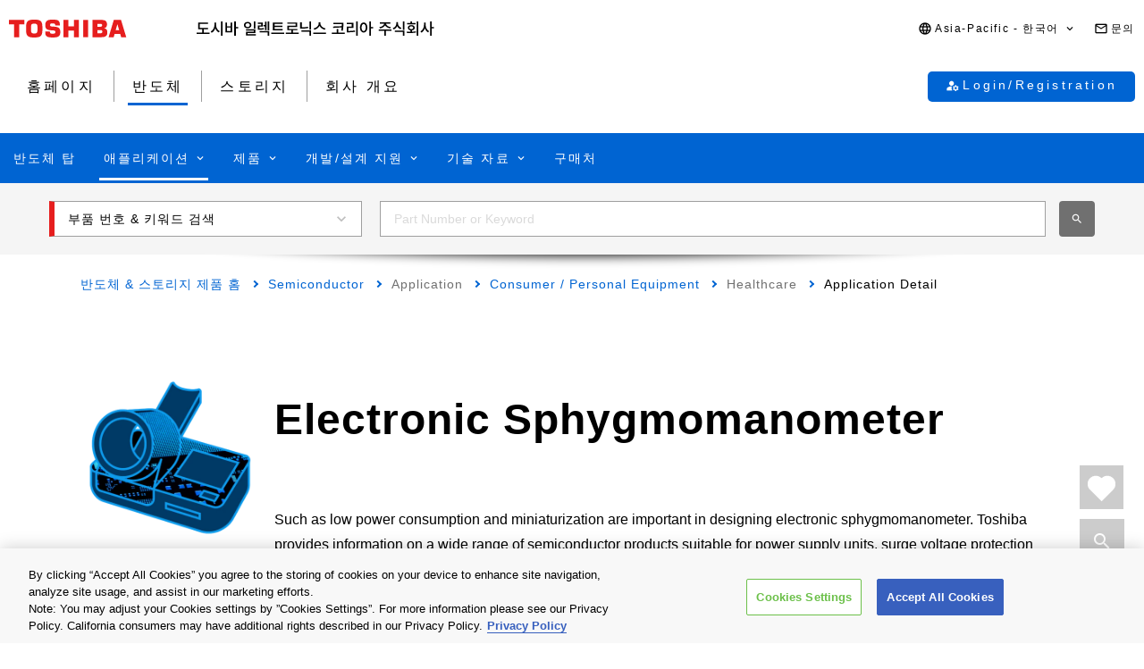

--- FILE ---
content_type: text/html
request_url: https://toshiba.semicon-storage.com/kr/semiconductor/application/consumer/healthcare/detail.electronic-sphygmomanometer.html
body_size: 40177
content:

<!DOCTYPE HTML>
<html lang="ko-KR">
    <head>
<meta charset="UTF-8"/>
<meta name="format-detection" content="telephone=no"/>
<title>Electronic Sphygmomanometer | 도시바 일렉트로닉스 코리아 주식회사 | 한국</title>

<meta name="description" content="Providing information on semiconductor products suitable for power supply, surge protection, motor driving and sensor signal input, along with circuit configuration examples. These are important in designing electronic sphygmomanometer."/>
<meta name="template" content="0500-apl-detail-page"/>

<meta property="og:title" content="Electronic Sphygmomanometer | 도시바 일렉트로닉스 코리아 주식회사 | 한국"/>
<meta property="og:description" content="Providing information on semiconductor products suitable for power supply, surge protection, motor driving and sensor signal input, along with circuit configuration examples. These are important in designing electronic sphygmomanometer."/>






    <meta property="og:image" content="https://toshiba.semicon-storage.com/content/dam/toshiba-ss-v3/master/en/shared/image/top/newp_dummyimage.gif"/>
    <meta property="og:type" content="article"/>
    <meta property="og:locale" content="ko"/>
    <meta property="og:url" content="https://toshiba.semicon-storage.com/kr/semiconductor/application/consumer/healthcare/detail.electronic-sphygmomanometer.html"/>
    <meta name="viewport" content="width=device-width, initial-scale=1"/>
    
    <link rel="icon" href="https://toshiba.semicon-storage.com/favicon.ico"/>
    <link rel="canonical" href="https://toshiba.semicon-storage.com/kr/semiconductor/application/consumer/healthcare/detail.electronic-sphygmomanometer.html"/>
    
        
        
    
<link rel="stylesheet" href="/etc.clientlibs/toshiba-ss-v3/clientlibs/libraries/page-loading.css?version=20251216" type="text/css">
<link rel="stylesheet" href="/etc.clientlibs/toshiba-ss-v3/clientlibs/libraries/slick.css?version=20251216" type="text/css">
<link rel="stylesheet" href="/etc.clientlibs/toshiba-ss-v3/clientlibs/libraries/swipeImage.css?version=20251216" type="text/css">
<link rel="stylesheet" href="/etc.clientlibs/toshiba-ss-v3/clientlibs/libraries/imageModal.css?version=20251216" type="text/css">
<link rel="stylesheet" href="/etc.clientlibs/toshiba-ss-v3/clientlibs/libraries/perfect-scrollbar.css?version=20251216" type="text/css">
<link rel="stylesheet" href="/etc.clientlibs/toshiba-ss-v3/clientlibs/libraries/modal-dialog.css?version=20251216" type="text/css">
<link rel="stylesheet" href="/etc.clientlibs/toshiba-ss-v3/clientlibs/libraries/keyword-suggest.css?version=20251216" type="text/css">
<link rel="stylesheet" href="/etc.clientlibs/toshiba-ss-v3/clientlibs/libraries/nouislider.css?version=20251216" type="text/css">
<link rel="stylesheet" href="/etc.clientlibs/toshiba-ss-v3/clientlibs/libraries/select2.css?version=20251216" type="text/css">
<link rel="stylesheet" href="/etc.clientlibs/toshiba-ss-v3/clientlibs/clientlib-base.css?version=20251216" type="text/css">



        
    
<script type="text/javascript" src="/etc.clientlibs/toshiba-ss-v3/clientlibs/libraries/jquery.js"></script>



    

    
    
    <!-- Google Tag Manager -->
<script>(function(w,d,s,l,i){w[l]=w[l]||[];w[l].push({'gtm.start':
new Date().getTime(),event:'gtm.js'});var f=d.getElementsByTagName(s)[0],
j=d.createElement(s),dl=l!='dataLayer'?'&l='+l:'';j.async=true;j.src=
'https://www.googletagmanager.com/gtm.js?id='+i+dl;f.parentNode.insertBefore(j,f);
})(window,document,'script','dataLayer','GTM-KHT85D8');</script>
<!-- End Google Tag Manager -->
    

    




    
    

    
    
    
    


</head>
    <body class="apl_detail_page page basicpage">
        
            <!-- Google Tag Manager (noscript) -->
<noscript><iframe src="https://www.googletagmanager.com/ns.html?id=GTM-KHT85D8"
height="0" width="0" style="display:none;visibility:hidden"></iframe></noscript>
<!-- End Google Tag Manager (noscript) -->
        
        
        
            



            
	
    <div class="comp_v3_0010">
    <header class="comp_v3_0010__frame" data-region="apc" data-language="ko_kr">
        <div class="comp_v3_0010__logo__content_box">
            <div class="comp_v3_0010__logo">
                <a href="https://www.global.toshiba/ww/top.html" title="Toshiba Global Top Page">
                    <picture class="comp_v3_0010__logo__toshiba">
                        <source media="(max-width: 768px)" srcset="/etc.clientlibs/toshiba-ss-v3/clientlibs/clientlib-site/resources/logo_sp.svg"/>
                        <img src="/etc.clientlibs/toshiba-ss-v3/clientlibs/clientlib-site/resources/logo_pc.svg" alt="Toshiba"/>
                    </picture>
                </a>
                
                <a href="https://toshiba.semicon-storage.com/kr/top.html" title="도시바 일렉트로닉스 코리아 주식회사" class="comp_v3_0010__logo__corporation">
                    <img src="/etc.clientlibs/toshiba-ss-v3/clientlibs/clientlib-site/resources/identifier_ko-kr.svg" alt="도시바 일렉트로닉스 코리아 주식회사"/>
                </a>
            </div>
        </div>
        <div tabindex="0" id="comp_v3_0010--927487737__comp_v3_0010__hamburger_menu__trigger" class="comp_v3_0010__hamburger_menu js__comp_v3_0010__hamburger_menu__trigger" role="button" aria-expanded="false" aria-controls="comp_v3_0010--927487737__comp_v3_0010__hamburger_menu__panel">
            <span class="comp_v3_0010__hamburger_menu__line--upper"></span>
            <span class="comp_v3_0010__hamburger_menu__line--middle"></span>
            <span class="comp_v3_0010__hamburger_menu__line--lower"></span>
        </div>
        <div id="comp_v3_0010--927487737__comp_v3_0010__hamburger_menu__panel" class="comp_v3_0010__navigation js__comp_v3_0010__hamburger_menu__panel" role="navigation" aria-labelledby="comp_v3_0010--927487737__comp_v3_0010__hamburger_menu__trigger" style="display:none;">
            <div class="comp_v3_0010__navigation__item--support_navi">
                <ul class="comp_v3_0010__support_navi">
                    <li class="comp_v3_0010__support_navi__item">
                        <div class="comp_v3_0010__language js__comp_v3_0010__accordion">
                            <div tabindex="0" id="comp_v3_0010--927487737__comp_v3_0010__language__trigger" class="comp_v3_0010__language__button js__comp_v3_0010__accordion__trigger js__comp_v3_0010__language__trigger" role="button" aria-expanded="false" aria-controls="comp_v3_0010--927487737__comp_v3_0010__language__panel">
                                <span class="comp_v3_0010__language__decoration">
                                    <span class="comp_v3_0010__language__text">Asia-Pacific - 한국어</span>
                                </span>
                            </div>
                            <div id="comp_v3_0010--927487737__comp_v3_0010__language__panel" class="comp_v3_0010__language__panel js__comp_v3_0010__accordion__panel" role="region" aria-labelledby="comp_v3_0010--927487737__comp_v3_0010__language__trigger" style="display:none;">
                                <dl class="comp_v3_0010__language_menu js__comp_v3_0010__menu  js__comp_v3_0010__menu--default">
                                    <dt class="comp_v3_0010__language_menu__item--title js__comp_v3_0010__menu__item">
                                        <span class="comp_v3_0010__language_menu__text">Asia-Pacific</span>
                                    </dt>
                                    <dd class="comp_v3_0010__language_menu__item js__comp_v3_0010__menu__item">
                                        
                                        <a href="https://toshiba.semicon-storage.com/ap-en/semiconductor/application/consumer/healthcare/detail.electronic-sphygmomanometer.html" class="comp_v3_0010__language_menu__link">
                                            <span class="comp_v3_0010__language_menu__decoration">
                                                <span class="comp_v3_0010__language_menu__text">English</span>
                                            </span>
                                        </a>
                                    </dd>
<dd class="comp_v3_0010__language_menu__item js__comp_v3_0010__menu__item">
                                        
                                        <a href="https://toshiba.semicon-storage.com/cn/semiconductor/application/consumer/healthcare/detail.electronic-sphygmomanometer.html" class="comp_v3_0010__language_menu__link">
                                            <span class="comp_v3_0010__language_menu__decoration">
                                                <span class="comp_v3_0010__language_menu__text">简体中文</span>
                                            </span>
                                        </a>
                                    </dd>
<dd class="comp_v3_0010__language_menu__item js__comp_v3_0010__menu__item">
                                        
                                        <a href="https://toshiba.semicon-storage.com/tw/semiconductor/application/consumer/healthcare/detail.electronic-sphygmomanometer.html" class="comp_v3_0010__language_menu__link">
                                            <span class="comp_v3_0010__language_menu__decoration">
                                                <span class="comp_v3_0010__language_menu__text">繁體中文</span>
                                            </span>
                                        </a>
                                    </dd>
<dd class="comp_v3_0010__language_menu__item js__comp_v3_0010__menu__item">
                                        <span class="comp_v3_0010__language_menu__active">
                                            <span class="comp_v3_0010__language_menu__decoration">
                                                <span class="comp_v3_0010__language_menu__text">한국어</span>
                                            </span>
                                        </span>
                                        
                                    </dd>
<dd class="comp_v3_0010__language_menu__item js__comp_v3_0010__menu__item">
                                        
                                        <a href="https://toshiba.semicon-storage.com/jp/semiconductor/application/consumer/healthcare/detail.electronic-sphygmomanometer.html" class="comp_v3_0010__language_menu__link">
                                            <span class="comp_v3_0010__language_menu__decoration">
                                                <span class="comp_v3_0010__language_menu__text">日本語</span>
                                            </span>
                                        </a>
                                    </dd>

                                
                                    <dt class="comp_v3_0010__language_menu__item--title js__comp_v3_0010__menu__item">
                                        <span class="comp_v3_0010__language_menu__text">Americas</span>
                                    </dt>
                                    <dd class="comp_v3_0010__language_menu__item js__comp_v3_0010__menu__item">
                                        
                                        <a href="https://toshiba.semicon-storage.com/us/semiconductor/application/consumer/healthcare/detail.electronic-sphygmomanometer.html" class="comp_v3_0010__language_menu__link">
                                            <span class="comp_v3_0010__language_menu__decoration">
                                                <span class="comp_v3_0010__language_menu__text">English</span>
                                            </span>
                                        </a>
                                    </dd>

                                
                                    <dt class="comp_v3_0010__language_menu__item--title js__comp_v3_0010__menu__item">
                                        <span class="comp_v3_0010__language_menu__text">Europe (EMEA)</span>
                                    </dt>
                                    <dd class="comp_v3_0010__language_menu__item js__comp_v3_0010__menu__item">
                                        
                                        <a href="https://toshiba.semicon-storage.com/eu/semiconductor/application/consumer/healthcare/detail.electronic-sphygmomanometer.html" class="comp_v3_0010__language_menu__link">
                                            <span class="comp_v3_0010__language_menu__decoration">
                                                <span class="comp_v3_0010__language_menu__text">English</span>
                                            </span>
                                        </a>
                                    </dd>

                                </dl>
                                
                                <dl class="comp_v3_0010__language_menu--parametric js__comp_v3_0010__menu js__comp_v3_0010__menu--parametric" style="display: none;">
                                    <dt class="comp_v3_0010__language_menu__item--title js__comp_v3_0010__menu__item">
                                        <span class="comp_v3_0010__language_menu__text">Asia-Pacific</span>
                                    </dt>
                                    <dd class="comp_v3_0010__language_menu__item js__comp_v3_0010__menu__item">
                                        
                                        <a href="javascript:ChangeLang('apc','en')" class="comp_v3_0010__language_menu__link">
                                            <span class="comp_v3_0010__language_menu__decoration">
                                                <span class="comp_v3_0010__language_menu__text">English</span>
                                            </span>
                                        </a>
                                    </dd>
<dd class="comp_v3_0010__language_menu__item js__comp_v3_0010__menu__item">
                                        
                                        <a href="javascript:ChangeLang('apc','zh_cn')" class="comp_v3_0010__language_menu__link">
                                            <span class="comp_v3_0010__language_menu__decoration">
                                                <span class="comp_v3_0010__language_menu__text">简体中文</span>
                                            </span>
                                        </a>
                                    </dd>
<dd class="comp_v3_0010__language_menu__item js__comp_v3_0010__menu__item">
                                        
                                        <a href="javascript:ChangeLang('apc','zh_tw')" class="comp_v3_0010__language_menu__link">
                                            <span class="comp_v3_0010__language_menu__decoration">
                                                <span class="comp_v3_0010__language_menu__text">繁體中文</span>
                                            </span>
                                        </a>
                                    </dd>
<dd class="comp_v3_0010__language_menu__item js__comp_v3_0010__menu__item">
                                        <span class="comp_v3_0010__language_menu__active">
                                            <span class="comp_v3_0010__language_menu__decoration">
                                                <span class="comp_v3_0010__language_menu__text">한국어</span>
                                            </span>
                                        </span>
                                        
                                    </dd>
<dd class="comp_v3_0010__language_menu__item js__comp_v3_0010__menu__item">
                                        
                                        <a href="javascript:ChangeLang('apc','ja')" class="comp_v3_0010__language_menu__link">
                                            <span class="comp_v3_0010__language_menu__decoration">
                                                <span class="comp_v3_0010__language_menu__text">日本語</span>
                                            </span>
                                        </a>
                                    </dd>

                                
                                    <dt class="comp_v3_0010__language_menu__item--title js__comp_v3_0010__menu__item">
                                        <span class="comp_v3_0010__language_menu__text">Americas</span>
                                    </dt>
                                    <dd class="comp_v3_0010__language_menu__item js__comp_v3_0010__menu__item">
                                        
                                        <a href="javascript:ChangeLang('ncsa','en_us')" class="comp_v3_0010__language_menu__link">
                                            <span class="comp_v3_0010__language_menu__decoration">
                                                <span class="comp_v3_0010__language_menu__text">English</span>
                                            </span>
                                        </a>
                                    </dd>

                                
                                    <dt class="comp_v3_0010__language_menu__item--title js__comp_v3_0010__menu__item">
                                        <span class="comp_v3_0010__language_menu__text">Europe (EMEA)</span>
                                    </dt>
                                    <dd class="comp_v3_0010__language_menu__item js__comp_v3_0010__menu__item">
                                        
                                        <a href="javascript:ChangeLang('emea','en_gb')" class="comp_v3_0010__language_menu__link">
                                            <span class="comp_v3_0010__language_menu__decoration">
                                                <span class="comp_v3_0010__language_menu__text">English</span>
                                            </span>
                                        </a>
                                    </dd>

                                </dl>
                            </div>
                        </div>
                    </li>
                    <li class="comp_v3_0010__support_navi__item">
                        <div class="comp_v3_0010__information">
                            
                            <a href="https://toshiba.semicon-storage.com/kr/contact.html" class="comp_v3_0010__information__link">
                                <span class="comp_v3_0010__information__decoration">
                                    <span class="comp_v3_0010__information__text">문의</span>
                                </span>
                            </a>
                        </div>
                    </li>
                </ul>
            </div>
            <div class="comp_v3_0010__navigation__item--scroll">
                
                <div class="comp_v3_0010__navigation__item--navi">
                    
    
    <div class="comp_v3_0010__global_navi--content_box_sp  js__comp_v3_0010__accordion">
        <ul class="comp_v3_0010__global_navi">
            <li class="comp_v3_0010__login_navi__item js__comp_v3_0010__login_navi__item" data-isscrape="false">
                
    
    <div tabindex="0" id="comp_v3_0010__login_navi__trigger" class="comp_v3_0010__login_navi__stat_button js__comp_v3_0010__accordion__trigger js__comp_v3_0010__login__auth" login="" role="button" aria-expanded="false" aria-controls="comp_v3_0010__login_navi__panel">
        <span class="comp_v3_0010__login_navi_sp__decoration">
          <span class="comp_v3_0010__login_navi__text js__comp_v3_0010__login__title" data-title="안녕하세요 $[aplFamilyName]" data-default="My ToshibaSemicon">My ToshibaSemicon</span>
        </span>
    </div>
    <div id="comp_v3_0010__login_navi__panel" class="comp_v3_0010__login_navi__panel js__comp_v3_0010__accordion__panel" role="region" aria-labelledby="comp_v3_0010__login_navi__trigger" style="display: none;">
        <ul class="comp_v3_0010__login_navi_sp">
            <li class="comp_v3_0010__login_navi_sp__item--sp">
                <a href="https://toshiba.semicon-storage.com/kr/semiconductor/login/mypage.html" class="comp_v3_0010__login_navi_sp__link js__comp_v3_0010__global_navi__mypage_link">
                    <span class="comp_v3_0010__login_navi_sp__decoration">
                        <span class="comp_v3_0010__login_navi_sp__text">마이페이지</span>
                        <span class="comp_v3_0010__login_navi_sp__text--sp"></span>
                    </span>
                </a>
            </li>
            <li class="comp_v3_0010__login_navi_sp__item--sp">
                <a href="#" class="comp_v3_0010__login_navi_sp__link js__comp_v3_0010__global_navi__simuration_link" data-url="https://toshiba.semicon-storage.com/kr/semiconductor/design-development/online-circuit-simulator-introduction.html">
                    <span class="comp_v3_0010__login_navi_sp__decoration">
                        <span class="comp_v3_0010__login_navi_sp__text">온라인 회로 시뮬레이터</span>
                        <span class="comp_v3_0010__login_navi_sp__text--sp"></span>
                    </span>
                </a>
            </li>
            <li class="comp_v3_0010__login_navi_sp__item--sp">
                <a href="#" class="comp_v3_0010__login_navi_sp__link js__comp_v3_0010__global_navi__logout_link" data-url="/kr/semiconductor.html">
                    <span class="comp_v3_0010__login_navi_sp__decoration">
                        <span class="comp_v3_0010__login_navi_sp__text">로그아웃</span>
                        <span class="comp_v3_0010__login_navi_sp__text--sp"></span>
                    </span>
                </a>
            </li>
            <li class="comp_v3_0010__login_navi_sp__item--sp">
                <a href="https://tdsccrm.my.site.com/authentication/s/lsChangePassword?lang=kr&redirectUrl=https://toshiba.semicon-storage.com/kr/semiconductor/application/consumer/healthcare/detail.electronic-sphygmomanometer.html" class="comp_v3_0010__login_navi_sp__link">
                    <span class="comp_v3_0010__login_navi_sp__decoration">
                        <span class="comp_v3_0010__login_navi_sp__text">비밀번호 변경</span>
                        <span class="comp_v3_0010__login_navi_sp__text--sp"></span>
                    </span>
                </a>
            </li>
            <li class="comp_v3_0010__login_navi_sp__item--sp">
                <a href="#" class="comp_v3_0010__login_navi_sp__link js__comp_v3_0010__global_navi__update_link" data-url="https://tdsccrm.my.site.com/authentication/s/detail/$[aplContactId]?lang=kr&amp;redirectUrl=https://toshiba.semicon-storage.com/kr/semiconductor/application/consumer/healthcare/detail.electronic-sphygmomanometer.html">
                    <span class="comp_v3_0010__login_navi_sp__decoration">
                        <span class="comp_v3_0010__login_navi_sp__text">사용자 정보 수정</span>
                        <span class="comp_v3_0010__login_navi_sp__text--sp"></span>
                    </span>
                </a>
            </li>
            <li class="comp_v3_0010__login_navi_sp__item--sp">
                <a href="https://tdsccrm.my.site.com/authentication/s/lsWithdrawal?lang=kr&redirectUrl=https://toshiba.semicon-storage.com/kr/semiconductor/application/consumer/healthcare/detail.electronic-sphygmomanometer.html" class="comp_v3_0010__login_navi_sp__link">
                    <span class="comp_v3_0010__login_navi_sp__decoration">
                        <span class="comp_v3_0010__login_navi_sp__text">탈퇴</span>
                        <span class="comp_v3_0010__login_navi_sp__text--sp"></span>
                    </span>
                </a>
            </li>
        </ul>
    </div>
    <div class="comp_v3_0010__login_navi__new_button">
        <a href="#" class="comp_v3_0010__login_navi__link js__comp_v3_0010__login__link" data-url="/kr/sso/login.html?callBack=$[url]">
            <span class="comp_v3_0010__login_navi__text">Login/Registration</span>
        </a>
    </div>

            </li>
        </ul>

        <div tabindex="0" id="comp_v3_0010--927487737__comp_v3_0010__global_navi__trigger__sp1" class="comp_v3_0010__global_navi__button js__comp_v3_0010__accordion__trigger" role="button" aria-expanded="false" aria-controls="comp_v3_0010--927487737__comp_v3_0010__global_navi__panel__sp1">
            <span class="comp_v3_0010__global_navi__decoration">
                <span class="comp_v3_0010__global_navi__text">홈페이지</span>
            </span>
        </div>
        <div id="comp_v3_0010--927487737__comp_v3_0010__global_navi__panel__sp1" class="comp_v3_0010__global_navi__panel--normal js__comp_v3_0010__accordion__panel" role="region" aria-labelledby="comp_v3_0010--927487737__comp_v3_0010__global_navi__trigger__sp1">
            <ul class="comp_v3_0010__global_navi">
                <li class="comp_v3_0010__global_navi__item">
                    
                    <a href="https://toshiba.semicon-storage.com/kr/top.html" class="comp_v3_0010__global_navi__link">
                        <span class="comp_v3_0010__global_navi__decoration">
                            <span class="comp_v3_0010__global_navi__text">홈페이지</span>
                            <span class="comp_v3_0010__global_navi__text--sp"></span>
                        </span>
                    </a>
                </li>
                <li class="comp_v3_0010__global_navi__item">
                    <span class="comp_v3_0010__global_navi__active">
                        <span class="comp_v3_0010__global_navi__decoration">
                            <span class="comp_v3_0010__global_navi__text">반도체</span>
                        </span>
                    </span>
                    
                </li>
                <li class="comp_v3_0010__global_navi__item">
                    
                    <a href="https://toshiba.semicon-storage.com/kr/storage.html" class="comp_v3_0010__global_navi__link">
                        <span class="comp_v3_0010__global_navi__decoration">
                            <span class="comp_v3_0010__global_navi__text">스토리지</span>
                            <span class="comp_v3_0010__global_navi__text--sp"></span>
                        </span>
                    </a>
                </li>
                <li class="comp_v3_0010__global_navi__item">
                    
                    <a href="https://toshiba.semicon-storage.com/kr/company.html" class="comp_v3_0010__global_navi__link">
                        <span class="comp_v3_0010__global_navi__decoration">
                            <span class="comp_v3_0010__global_navi__text">회사 개요</span>
                            <span class="comp_v3_0010__global_navi__text--sp"></span>
                        </span>
                    </a>
                </li>
                
            </ul>
        </div>
    </div>
    
    <div class="comp_v3_0010__global_navi--content_box_pc">
        <ul class="comp_v3_0010__global_navi">
            <li class="comp_v3_0010__global_navi__item">
                
                <a href="https://toshiba.semicon-storage.com/kr/top.html" class="comp_v3_0010__global_navi__link">
                    <span class="comp_v3_0010__global_navi__decoration">
                        <span class="comp_v3_0010__global_navi__text">홈페이지</span>
                        <span class="comp_v3_0010__global_navi__text--sp"></span>
                    </span>
                </a>
            </li>
            <li class="comp_v3_0010__global_navi__item">
                <span class="comp_v3_0010__global_navi__active">
                    <span class="comp_v3_0010__global_navi__decoration">
                        <span class="comp_v3_0010__global_navi__text">반도체</span>
                    </span>
                </span>
                
            </li>
            <li class="comp_v3_0010__global_navi__item">
                
                <a href="https://toshiba.semicon-storage.com/kr/storage.html" class="comp_v3_0010__global_navi__link">
                    <span class="comp_v3_0010__global_navi__decoration">
                        <span class="comp_v3_0010__global_navi__text">스토리지</span>
                        <span class="comp_v3_0010__global_navi__text--sp"></span>
                    </span>
                </a>
            </li>
            <li class="comp_v3_0010__global_navi__item">
                
                <a href="https://toshiba.semicon-storage.com/kr/company.html" class="comp_v3_0010__global_navi__link">
                    <span class="comp_v3_0010__global_navi__decoration">
                        <span class="comp_v3_0010__global_navi__text">회사 개요</span>
                        <span class="comp_v3_0010__global_navi__text--sp"></span>
                    </span>
                </a>
            </li>
            
            <li class="comp_v3_0010__global_navi__item--addition js__comp_v3_0010__login_navi__item" data-isscrape="false">
                <div class="comp_v3_0010__login--pc js__comp_v3_0010__accordion">
                    
    
    <div tabindex="0" id="comp_v3_0010__login__trigger" class="comp_v3_0010__login__stat_button js__comp_v3_0010__accordion__trigger js__comp_v3_0010__login__trigger js__comp_v3_0010__login__auth" login="" role="button" aria-expanded="false" aria-controls="comp_v3_0010__login__panel">
        <span class="comp_v3_0010__login__decoration">
          <span class="comp_v3_0010__login__text js__comp_v3_0010__login__title" data-title="안녕하세요 $[aplFamilyName]" data-default="My ToshibaSemicon">My ToshibaSemicon</span>
        </span>
    </div>
    <div id="comp_v3_0010__login__panel" class="comp_v3_0010__login__panel js__comp_v3_0010__accordion__panel" role="region" aria-labelledby="comp_v3_0010__login__trigger">
        <ul class="comp_v3_0010__login_menu js__comp_v3_0010__menu js__comp_v3_0010__menu--default">
            <li class="comp_v3_0010__login_menu__item js__comp_v3_0010__menu__item">
                <a href="https://toshiba.semicon-storage.com/kr/semiconductor/login/mypage.html" class="comp_v3_0010__login_menu__simuration_link js__comp_v3_0010__global_navi__mypage_link">
                    <span class="comp_v3_0010__login_menu__decoration">
                        <span class="comp_v3_0010__login_menu__text">마이페이지</span>
                    </span>
                </a>
            </li>
            <li class="comp_v3_0010__login_menu__item js__comp_v3_0010__menu__item">
                <a href="#" class="comp_v3_0010__login_menu__simuration_link js__comp_v3_0010__global_navi__simuration_link" data-url="https://toshiba.semicon-storage.com/kr/semiconductor/design-development/online-circuit-simulator-introduction.html">
                    <span class="comp_v3_0010__login_menu__decoration">
                        <span class="comp_v3_0010__login_menu__text">온라인 회로 시뮬레이터</span>
                    </span>
                </a>
            </li>
            <li class="comp_v3_0010__login_menu__item js__comp_v3_0010__menu__item">
                <a href="#" class="comp_v3_0010__login_menu__logout_link js__comp_v3_0010__global_navi__logout_link" data-url="/kr/semiconductor.html">
                    <span class="comp_v3_0010__login_menu__decoration">
                        <span class="comp_v3_0010__login_menu__text">로그아웃</span>
                    </span>
                </a>
            </li>
            <li class="comp_v3_0010__login_menu__item js__comp_v3_0010__menu__item">
                <a href="https://tdsccrm.my.site.com/authentication/s/lsChangePassword?lang=kr&redirectUrl=https://toshiba.semicon-storage.com/kr/semiconductor/application/consumer/healthcare/detail.electronic-sphygmomanometer.html" class="comp_v3_0010__login_menu__password_link">
                    <span class="comp_v3_0010__login_menu__decoration">
                        <span class="comp_v3_0010__login_menu__text">비밀번호 변경</span>
                    </span>
                </a>
            </li>
            <li class="comp_v3_0010__login_menu__item js__comp_v3_0010__menu__item">
                <a href="#" class="comp_v3_0010__login_menu__user_link js__comp_v3_0010__global_navi__update_link" data-url="https://tdsccrm.my.site.com/authentication/s/detail/$[aplContactId]?lang=kr&amp;redirectUrl=https://toshiba.semicon-storage.com/kr/semiconductor/application/consumer/healthcare/detail.electronic-sphygmomanometer.html">
                    <span class="comp_v3_0010__login_menu__decoration">
                        <span class="comp_v3_0010__login_menu__text">사용자 정보 수정</span>
                    </span>
                </a>
            </li>
            <li class="comp_v3_0010__login_menu__item js__comp_v3_0010__menu__item">
                <a href="https://tdsccrm.my.site.com/authentication/s/lsWithdrawal?lang=kr&redirectUrl=https://toshiba.semicon-storage.com/kr/semiconductor/application/consumer/healthcare/detail.electronic-sphygmomanometer.html" class="comp_v3_0010__login_menu__withdraw_link">
                    <span class="comp_v3_0010__login_menu__decoration">
                        <span class="comp_v3_0010__login_menu__text">탈퇴</span>
                    </span>
                </a>
            </li>
        </ul>
    </div>
    <div class="comp_v3_0010__login__new_button">
        <a href="#" class="comp_v3_0010__login__link js__comp_v3_0010__login__link" title="My ToshibaSemicon Login/Registration" data-url="/kr/sso/login.html?callBack=$[url]">
          <span class="comp_v3_0010__login__decoration">
            <span class="comp_v3_0010__login__text">
                Login/Registration
            </span>
          </span>
        </a>
    </div>

                </div>
            </li>
        </ul>
    </div>

                </div>
                
                <div class="comp_v3_0010__navigation__item--local_navi">
                    
    <ul class="comp_v3_0010__local_navi">
        <li class="comp_v3_0010__local_navi__item">
            
            <a href="https://toshiba.semicon-storage.com/kr/semiconductor.html" class="comp_v3_0010__local_navi__link">
                <span class="comp_v3_0010__local_navi__decoration">
                    <span class="comp_v3_0010__local_navi__text">반도체 탑</span>
                    <span class="comp_v3_0010__local_navi__text--sp"></span>
                </span>
            </a>
        </li>
        <li class="comp_v3_0010__local_navi__item js__comp_v3_0010__accordion">
            <div tabindex="0" id="comp_v3_0010--927487737__comp_v3_0010__local_navi__trigger1" class="comp_v3_0010__local_navi__button--active js__comp_v3_0010__accordion__trigger" role="button" aria-expanded="false" aria-controls="comp_v3_0010--927487737__comp_v3_0010__local_navi__panel1">
                <span class="comp_v3_0010__local_navi__decoration">
                    <span class="comp_v3_0010__local_navi__text">애플리케이션</span>
                </span>
            </div>
            <div id="comp_v3_0010--927487737__comp_v3_0010__local_navi__panel1" class="comp_v3_0010__local_navi__panel js__comp_v3_0010__accordion__panel" role="region" aria-labelledby="comp_v3_0010--927487737__comp_v3_0010__local_navi__trigger1" style="display:none;">
                <div class="comp_v3_0010__local_navi__content">
                    


<div class="aem-Grid aem-Grid--12 aem-Grid--default--12 ">
    
    <div class="responsivegrid aem-GridColumn aem-GridColumn--default--12">


<div class="aem-Grid aem-Grid--12 aem-Grid--default--12 ">
    
    <div class="comp_v3_0350 aem-GridColumn aem-GridColumn--default--12">
    
    

    <div class="comp_v3_0350__frame comp_v3_0350__frame_regular">
        
        
        
        
            
            <div class="comp_v3_0350__tab" data-flag="false">
                <label id="comp_v3_0350-271728140__tab__item0" class="comp_v3_0350__tab__item comp_v3_0350__tab__item--active" role="tab" aria-selected="true" aria-controls="comp_v3_0350-271728140__cont__item0">
                    <span tabindex="0">Automotive</span>
                </label>
            
                <label id="comp_v3_0350-271728140__tab__item1" class="comp_v3_0350__tab__item " role="tab" aria-selected="false" aria-controls="comp_v3_0350-271728140__cont__item1">
                    <span tabindex="-1">Industrial</span>
                </label>
            
                <label id="comp_v3_0350-271728140__tab__item2" class="comp_v3_0350__tab__item " role="tab" aria-selected="false" aria-controls="comp_v3_0350-271728140__cont__item2">
                    <span tabindex="-1">Consumer/Personal</span>
                </label>
            </div>
        
        
        
        
        <div class="comp_v3_0350__cont">
            <div class="comp_v3_0350__cont__button js__comp_v3_0350__button" role="button" aria-expanded="true" aria-controls="comp_v3_0350-271728140__cont__item0" tabindex="0">
                <span class="comp_v3_0350__cont__button_text">Automotive</span>
            </div>
            <div id="comp_v3_0350-271728140__cont__item0" class="comp_v3_0350__cont__item comp_v3_0350__cont__item--active" role="tabpanel" aria-labelledby="comp_v3_0350-271728140__tab__item0">
                




    
    
    <div class="comp_v3_0050">
    
    


    <div class="comp_v3_0050__frame  comp_v3_0050--black comp_v3_0050--h4--padding">

        

        <div>
            
            
            
            
                
    <h4 class="comp_v3_0050__h4--bold" data-navtitle="Automotive Category Top">
        <a href="https://toshiba.semicon-storage.com/kr/semiconductor/application/automotive.html">
            <span>Automotive Category Top</span>
            <span class="comp_v3_0050__text--sp"></span>
        </a>
    </h4>

            
        </div>

        
    </div>
</div>


    
    
    <div class="comp_v3_0900">
    <div class="comp_v3_0900__frame">
        <div class="comp_v3_0900__container">
            
                <div class="comp_v3_0900__container__item--ratio1">
                    




    
    
    <div class="comp_v3_0050">
    
    


    <div class="comp_v3_0050__frame  comp_v3_0050--black comp_v3_0050--h5--padding">

        

        <div>
            
            
            
            
                
    <h5 class="comp_v3_0050__h5--bold" data-navtitle="Body Electronics">
        <span>
            <span>Body Electronics</span>
            
        </span>
    </h5>

            
        </div>

        
    </div>
</div>


    
    
    <div class="comp_v3_0960">
    
    

    <div class="comp_v3_0960__frame comp_v3_0960__frame_regular">
        
        
        
        <div class="comp_v3_0960__container">
            
                <div class="comp_v3_0960__container__item--ratio">
                    
                    <ul class="comp_v3_0960__list comp_v3_0960__list_fontsize--regular ">
                        
                            <li class="comp_v3_0960__list__item">
                                <a class="comp_v3_0960__list__link" href="/kr/semiconductor/application/automotive/body-electronics/detail.automotive-hvac.html">
                                    <span>Automotive HVAC</span><span class="comp_v3_0960__list__text--sp"></span>
                                    
                                </a>
                                
                                
                            </li>
                        
                            <li class="comp_v3_0960__list__item">
                                <a class="comp_v3_0960__list__link" href="/kr/semiconductor/application/automotive/body-electronics/detail.automotive-led-headlamp.html">
                                    <span>Automotive LED Headlamp</span><span class="comp_v3_0960__list__text--sp"></span>
                                    
                                </a>
                                
                                
                            </li>
                        
                            <li class="comp_v3_0960__list__item">
                                <a class="comp_v3_0960__list__link" href="/kr/semiconductor/application/automotive/body-electronics/detail.automotive-junction-box.html">
                                    <span>Automotive Junction Box</span><span class="comp_v3_0960__list__text--sp"></span>
                                    
                                </a>
                                
                                
                            </li>
                        
                            <li class="comp_v3_0960__list__item">
                                <a class="comp_v3_0960__list__link" href="/kr/semiconductor/application/automotive/body-electronics/detail.automotive-power-sliding-door.html">
                                    <span>Automotive Power Slide Door</span><span class="comp_v3_0960__list__text--sp"></span>
                                    
                                </a>
                                
                                
                            </li>
                        
                            <li class="comp_v3_0960__list__item">
                                <a class="comp_v3_0960__list__link" href="/kr/semiconductor/application/automotive/body-electronics/detail.transmission-management.html">
                                    <span>Transmission Management</span><span class="comp_v3_0960__list__text--sp"></span>
                                    
                                </a>
                                
                                
                            </li>
                        
                            <li class="comp_v3_0960__list__item">
                                <a class="comp_v3_0960__list__link" href="/kr/semiconductor/application/automotive/body-electronics/detail.automotive-radiator-fan.html">
                                    <span>Automotive Radiator Fan</span><span class="comp_v3_0960__list__text--sp"></span>
                                    
                                </a>
                                
                                
                            </li>
                        
                            <li class="comp_v3_0960__list__item">
                                <a class="comp_v3_0960__list__link" href="/kr/semiconductor/application/automotive/body-electronics/detail.automotive-electric-turbocharger.html">
                                    <span>Automotive Electric Turbocharger</span><span class="comp_v3_0960__list__text--sp"></span>
                                    
                                </a>
                                
                                
                            </li>
                        
                            <li class="comp_v3_0960__list__item">
                                <a class="comp_v3_0960__list__link" href="/kr/semiconductor/application/automotive/body-electronics/detail.automotive-electric-pump.html">
                                    <span>Automotive Electric Pump (Water/Oil)</span><span class="comp_v3_0960__list__text--sp"></span>
                                    
                                </a>
                                
                                
                            </li>
                        
                            <li class="comp_v3_0960__list__item">
                                <a class="comp_v3_0960__list__link" href="/kr/semiconductor/application/automotive/body-electronics/detail.automotive-engine-control.html">
                                    <span>Automotive Engine Control</span><span class="comp_v3_0960__list__text--sp"></span>
                                    
                                </a>
                                
                                
                            </li>
                        
                    </ul>
                </div>
            
        </div>
    </div>

</div>



                </div>
            
                <div class="comp_v3_0900__container__item--ratio1">
                    




    
    
    <div class="comp_v3_0050">
    
    


    <div class="comp_v3_0050__frame  comp_v3_0050--black comp_v3_0050--h5--padding">

        

        <div>
            
            
            
            
                
    <h5 class="comp_v3_0050__h5--bold" data-navtitle="xEV">
        <span>
            <span>xEV</span>
            
        </span>
    </h5>

            
        </div>

        
    </div>
</div>


    
    
    <div class="comp_v3_0960">
    
    

    <div class="comp_v3_0960__frame comp_v3_0960__frame_regular">
        
        
        
        <div class="comp_v3_0960__container">
            
                <div class="comp_v3_0960__container__item--ratio">
                    
                    <ul class="comp_v3_0960__list comp_v3_0960__list_fontsize--regular ">
                        
                            <li class="comp_v3_0960__list__item">
                                <a class="comp_v3_0960__list__link" href="/kr/semiconductor/application/automotive/xev/detail.inverter-for-hev-phev-ev.html">
                                    <span>Inverter for xEV</span><span class="comp_v3_0960__list__text--sp"></span>
                                    
                                </a>
                                
                                
                            </li>
                        
                            <li class="comp_v3_0960__list__item">
                                <a class="comp_v3_0960__list__link" href="/kr/semiconductor/application/automotive/xev/detail.automotive-integrated-starter-generator.html">
                                    <span>Automotive Integrated Starter Generator</span><span class="comp_v3_0960__list__text--sp"></span>
                                    
                                </a>
                                
                                
                            </li>
                        
                            <li class="comp_v3_0960__list__item">
                                <a class="comp_v3_0960__list__link" href="/kr/semiconductor/application/automotive/xev/detail.battery-management-system-for-automotive.html">
                                    <span>Battery Management System for Automotive</span><span class="comp_v3_0960__list__text--sp"></span>
                                    
                                </a>
                                
                                
                            </li>
                        
                            <li class="comp_v3_0960__list__item">
                                <a class="comp_v3_0960__list__link" href="/kr/semiconductor/application/automotive/xev/detail.automotive-on-board-charger.html">
                                    <span>Automotive On-board Charger</span><span class="comp_v3_0960__list__text--sp"></span>
                                    
                                </a>
                                
                                
                            </li>
                        
                            <li class="comp_v3_0960__list__item">
                                <a class="comp_v3_0960__list__link" href="/kr/semiconductor/application/automotive/xev/detail.automotive-dc-dc-converter.html">
                                    <span>Automotive DC-DC Converter</span><span class="comp_v3_0960__list__text--sp"></span>
                                    
                                </a>
                                
                                
                            </li>
                        
                    </ul>
                </div>
            
        </div>
    </div>

</div>


    
    
    <div class="comp_v3_0050">
    
    


    <div class="comp_v3_0050__frame  comp_v3_0050--black comp_v3_0050--h5--padding">

        

        <div>
            
            
            
            
                
    <h5 class="comp_v3_0050__h5--bold" data-navtitle="In-Vehicle Infotainment">
        <span>
            <span>In-Vehicle Infotainment</span>
            
        </span>
    </h5>

            
        </div>

        
    </div>
</div>


    
    
    <div class="comp_v3_0960">
    
    

    <div class="comp_v3_0960__frame comp_v3_0960__frame_regular">
        
        
        
        <div class="comp_v3_0960__container">
            
                <div class="comp_v3_0960__container__item--ratio">
                    
                    <ul class="comp_v3_0960__list comp_v3_0960__list_fontsize--regular ">
                        
                            <li class="comp_v3_0960__list__item">
                                <a class="comp_v3_0960__list__link" href="/kr/semiconductor/application/automotive/in-vehicle-infotainment/detail.automotive-ivi.html">
                                    <span>IVI (In-vehicle Infotainment)</span><span class="comp_v3_0960__list__text--sp"></span>
                                    
                                </a>
                                
                                
                            </li>
                        
                            <li class="comp_v3_0960__list__item">
                                <a class="comp_v3_0960__list__link" href="/kr/semiconductor/application/automotive/in-vehicle-infotainment/detail.automotive-usb-power-charger.html">
                                    <span>Automotive USB Power Charger</span><span class="comp_v3_0960__list__text--sp"></span>
                                    
                                </a>
                                
                                
                            </li>
                        
                            <li class="comp_v3_0960__list__item">
                                <a class="comp_v3_0960__list__link" href="/kr/semiconductor/application/automotive/in-vehicle-infotainment/detail.automotive-v2x.html">
                                    <span>Automotive V2X</span><span class="comp_v3_0960__list__text--sp"></span>
                                    
                                </a>
                                
                                
                            </li>
                        
                    </ul>
                </div>
            
        </div>
    </div>

</div>



                </div>
            
                <div class="comp_v3_0900__container__item--ratio1">
                    




    
    
    <div class="comp_v3_0050">
    
    


    <div class="comp_v3_0050__frame  comp_v3_0050--black comp_v3_0050--h5--padding">

        

        <div>
            
            
            
            
                
    <h5 class="comp_v3_0050__h5--bold" data-navtitle="Advanced Driver-Assistance Systems (ADAS)">
        <span>
            <span>Advanced Driver-Assistance Systems (ADAS)</span>
            
        </span>
    </h5>

            
        </div>

        
    </div>
</div>


    
    
    <div class="comp_v3_0960">
    
    

    <div class="comp_v3_0960__frame comp_v3_0960__frame_regular">
        
        
        
        <div class="comp_v3_0960__container">
            
                <div class="comp_v3_0960__container__item--ratio">
                    
                    <ul class="comp_v3_0960__list comp_v3_0960__list_fontsize--regular ">
                        
                            <li class="comp_v3_0960__list__item">
                                <a class="comp_v3_0960__list__link" href="/kr/semiconductor/application/automotive/advanced-driver-assistance-systems/detail.automotive-adas.html">
                                    <span>Advanced Driver-Assistance Systems (ADAS)</span><span class="comp_v3_0960__list__text--sp"></span>
                                    
                                </a>
                                
                                
                            </li>
                        
                            <li class="comp_v3_0960__list__item">
                                <a class="comp_v3_0960__list__link" href="/kr/semiconductor/application/automotive/advanced-driver-assistance-systems/detail.head-up-display.html">
                                    <span>Head-up Display (HUD)</span><span class="comp_v3_0960__list__text--sp"></span>
                                    
                                </a>
                                
                                
                            </li>
                        
                    </ul>
                </div>
            
        </div>
    </div>

</div>


    
    
    <div class="comp_v3_0050">
    
    


    <div class="comp_v3_0050__frame  comp_v3_0050--black comp_v3_0050--h5--padding">

        

        <div>
            
            
            
            
                
    <h5 class="comp_v3_0050__h5--bold" data-navtitle="Chassis">
        <span>
            <span>Chassis</span>
            
        </span>
    </h5>

            
        </div>

        
    </div>
</div>


    
    
    <div class="comp_v3_0960">
    
    

    <div class="comp_v3_0960__frame comp_v3_0960__frame_regular">
        
        
        
        <div class="comp_v3_0960__container">
            
                <div class="comp_v3_0960__container__item--ratio">
                    
                    <ul class="comp_v3_0960__list comp_v3_0960__list_fontsize--regular ">
                        
                            <li class="comp_v3_0960__list__item">
                                <a class="comp_v3_0960__list__link" href="/kr/semiconductor/application/automotive/chassis/detail.automotive-brake-control.html">
                                    <span>Automotive Brake Control</span><span class="comp_v3_0960__list__text--sp"></span>
                                    
                                </a>
                                
                                
                            </li>
                        
                            <li class="comp_v3_0960__list__item">
                                <a class="comp_v3_0960__list__link" href="/kr/semiconductor/application/automotive/chassis/detail.automotive-electro-active-suspension.html">
                                    <span>Automotive Electro Active Suspension</span><span class="comp_v3_0960__list__text--sp"></span>
                                    
                                </a>
                                
                                
                            </li>
                        
                            <li class="comp_v3_0960__list__item">
                                <a class="comp_v3_0960__list__link" href="/kr/semiconductor/application/automotive/chassis/detail.electric-power-steering.html">
                                    <span>Electric Power Steering</span><span class="comp_v3_0960__list__text--sp"></span>
                                    
                                </a>
                                
                                
                            </li>
                        
                    </ul>
                </div>
            
        </div>
    </div>

</div>



                </div>
            
        </div>
    </div>

</div>



            </div>
        
            <div class="comp_v3_0350__cont__button js__comp_v3_0350__button" role="button" aria-expanded="false" aria-controls="comp_v3_0350-271728140__cont__item1" tabindex="0">
                <span class="comp_v3_0350__cont__button_text">Industrial</span>
            </div>
            <div id="comp_v3_0350-271728140__cont__item1" class="comp_v3_0350__cont__item " role="tabpanel" aria-labelledby="comp_v3_0350-271728140__tab__item1">
                




    
    
    <div class="comp_v3_0050">
    
    


    <div class="comp_v3_0050__frame  comp_v3_0050--black comp_v3_0050--h4--padding">

        

        <div>
            
            
            
            
                
    <h4 class="comp_v3_0050__h4--bold" data-navtitle="Industrial Equipment Category Top">
        <a href="https://toshiba.semicon-storage.com/kr/semiconductor/application/industrial.html">
            <span>Industrial Equipment Category Top</span>
            <span class="comp_v3_0050__text--sp"></span>
        </a>
    </h4>

            
        </div>

        
    </div>
</div>


    
    
    <div class="comp_v3_0900">
    <div class="comp_v3_0900__frame">
        <div class="comp_v3_0900__container">
            
                <div class="comp_v3_0900__container__item--ratio1">
                    




    
    
    <div class="comp_v3_0050">
    
    


    <div class="comp_v3_0050__frame  comp_v3_0050--black comp_v3_0050--h5--padding">

        

        <div>
            
            
            
            
                
    <h5 class="comp_v3_0050__h5--bold" data-navtitle="Infrastructure">
        <span>
            <span>Infrastructure</span>
            
        </span>
    </h5>

            
        </div>

        
    </div>
</div>


    
    
    <div class="comp_v3_0960">
    
    

    <div class="comp_v3_0960__frame comp_v3_0960__frame_regular">
        
        
        
        <div class="comp_v3_0960__container">
            
                <div class="comp_v3_0960__container__item--ratio">
                    
                    <ul class="comp_v3_0960__list comp_v3_0960__list_fontsize--regular ">
                        
                            <li class="comp_v3_0960__list__item">
                                <a class="comp_v3_0960__list__link" href="/kr/semiconductor/application/industrial/infrastructure/detail.mega-solar-inverters.html">
                                    <span>Mega-solar Inverters</span><span class="comp_v3_0960__list__text--sp"></span>
                                    
                                </a>
                                
                                
                            </li>
                        
                            <li class="comp_v3_0960__list__item">
                                <a class="comp_v3_0960__list__link" href="/kr/semiconductor/application/industrial/infrastructure/detail.server.html">
                                    <span>Server</span><span class="comp_v3_0960__list__text--sp"></span>
                                    
                                </a>
                                
                                
                            </li>
                        
                            <li class="comp_v3_0960__list__item">
                                <a class="comp_v3_0960__list__link" href="/kr/semiconductor/application/industrial/infrastructure/detail.pv-inverter-for-household-use.html">
                                    <span>PV Inverter for Household Use</span><span class="comp_v3_0960__list__text--sp"></span>
                                    
                                </a>
                                
                                
                            </li>
                        
                            <li class="comp_v3_0960__list__item">
                                <a class="comp_v3_0960__list__link" href="/kr/semiconductor/application/industrial/infrastructure/detail.uninterruptible-power-supply.html">
                                    <span>Uninterruptible Power Supply</span><span class="comp_v3_0960__list__text--sp"></span>
                                    
                                </a>
                                
                                
                            </li>
                        
                    </ul>
                </div>
            
        </div>
    </div>

</div>


    
    
    <div class="comp_v3_0050">
    
    


    <div class="comp_v3_0050__frame  comp_v3_0050--black comp_v3_0050--h5--padding">

        

        <div>
            
            
            
            
                
    <h5 class="comp_v3_0050__h5--bold" data-navtitle="BEMS/HEMS">
        <span>
            <span>BEMS/HEMS</span>
            
        </span>
    </h5>

            
        </div>

        
    </div>
</div>


    
    
    <div class="comp_v3_0960">
    
    

    <div class="comp_v3_0960__frame comp_v3_0960__frame_regular">
        
        
        
        <div class="comp_v3_0960__container">
            
                <div class="comp_v3_0960__container__item--ratio">
                    
                    <ul class="comp_v3_0960__list comp_v3_0960__list_fontsize--regular ">
                        
                            <li class="comp_v3_0960__list__item">
                                <a class="comp_v3_0960__list__link" href="/kr/semiconductor/application/industrial/bems-hems/detail.thermostat.html">
                                    <span>Thermostat</span><span class="comp_v3_0960__list__text--sp"></span>
                                    
                                </a>
                                
                                
                            </li>
                        
                    </ul>
                </div>
            
        </div>
    </div>

</div>



                </div>
            
                <div class="comp_v3_0900__container__item--ratio1">
                    




    
    
    <div class="comp_v3_0050">
    
    


    <div class="comp_v3_0050__frame  comp_v3_0050--black comp_v3_0050--h5--padding">

        

        <div>
            
            
            
            
                
    <h5 class="comp_v3_0050__h5--bold" data-navtitle="Factory Automation">
        <span>
            <span>Factory Automation</span>
            
        </span>
    </h5>

            
        </div>

        
    </div>
</div>


    
    
    <div class="comp_v3_0960">
    
    

    <div class="comp_v3_0960__frame comp_v3_0960__frame_regular">
        
        
        
        <div class="comp_v3_0960__container">
            
                <div class="comp_v3_0960__container__item--ratio">
                    
                    <ul class="comp_v3_0960__list comp_v3_0960__list_fontsize--regular ">
                        
                            <li class="comp_v3_0960__list__item">
                                <a class="comp_v3_0960__list__link" href="/kr/semiconductor/application/industrial/factory-automation/detail.programmable-logic-controller.html">
                                    <span>Programmable Logic Controller</span><span class="comp_v3_0960__list__text--sp"></span>
                                    
                                </a>
                                
                                
                            </li>
                        
                            <li class="comp_v3_0960__list__item">
                                <a class="comp_v3_0960__list__link" href="/kr/semiconductor/application/industrial/factory-automation/detail.inverter-servo.html">
                                    <span>Inverter/Servo</span><span class="comp_v3_0960__list__text--sp"></span>
                                    
                                </a>
                                
                                
                            </li>
                        
                    </ul>
                </div>
            
        </div>
    </div>

</div>



                </div>
            
                <div class="comp_v3_0900__container__item--ratio1">
                    




    
    
    <div class="comp_v3_0050">
    
    


    <div class="comp_v3_0050__frame  comp_v3_0050--black comp_v3_0050--h5--padding">

        

        <div>
            
            
            
            
                
    <h5 class="comp_v3_0050__h5--bold" data-navtitle="Commercial Equipment">
        <span>
            <span>Commercial Equipment</span>
            
        </span>
    </h5>

            
        </div>

        
    </div>
</div>


    
    
    <div class="comp_v3_0960">
    
    

    <div class="comp_v3_0960__frame comp_v3_0960__frame_regular">
        
        
        
        <div class="comp_v3_0960__container">
            
                <div class="comp_v3_0960__container__item--ratio">
                    
                    <ul class="comp_v3_0960__list comp_v3_0960__list_fontsize--regular ">
                        
                            <li class="comp_v3_0960__list__item">
                                <a class="comp_v3_0960__list__link" href="/kr/semiconductor/application/industrial/commercial-equipment/detail.cordless-power-tool.html">
                                    <span>Cordless Power Tool</span><span class="comp_v3_0960__list__text--sp"></span>
                                    
                                </a>
                                
                                
                            </li>
                        
                            <li class="comp_v3_0960__list__item">
                                <a class="comp_v3_0960__list__link" href="/kr/semiconductor/application/industrial/commercial-equipment/detail.multi-function-printer.html">
                                    <span>Multi Function Printer</span><span class="comp_v3_0960__list__text--sp"></span>
                                    
                                </a>
                                
                                
                            </li>
                        
                            <li class="comp_v3_0960__list__item">
                                <a class="comp_v3_0960__list__link" href="/kr/semiconductor/application/industrial/commercial-equipment/detail.surveillance-camera.html">
                                    <span>Surveillance Camera</span><span class="comp_v3_0960__list__text--sp"></span>
                                    
                                </a>
                                
                                
                            </li>
                        
                            <li class="comp_v3_0960__list__item">
                                <a class="comp_v3_0960__list__link" href="/kr/semiconductor/application/industrial/commercial-equipment/detail.human-sensor.html">
                                    <span>Human Sensor</span><span class="comp_v3_0960__list__text--sp"></span>
                                    
                                </a>
                                
                                
                            </li>
                        
                    </ul>
                </div>
            
        </div>
    </div>

</div>



                </div>
            
        </div>
    </div>

</div>



            </div>
        
            <div class="comp_v3_0350__cont__button js__comp_v3_0350__button" role="button" aria-expanded="false" aria-controls="comp_v3_0350-271728140__cont__item2" tabindex="0">
                <span class="comp_v3_0350__cont__button_text">Consumer/Personal</span>
            </div>
            <div id="comp_v3_0350-271728140__cont__item2" class="comp_v3_0350__cont__item " role="tabpanel" aria-labelledby="comp_v3_0350-271728140__tab__item2">
                




    
    
    <div class="comp_v3_0050">
    
    


    <div class="comp_v3_0050__frame  comp_v3_0050--black comp_v3_0050--h4--padding">

        

        <div>
            
            
            
            
                
    <h4 class="comp_v3_0050__h4--bold" data-navtitle="Consumer / Personal Equipment Category Top">
        <a href="https://toshiba.semicon-storage.com/kr/semiconductor/application/consumer.html">
            <span>Consumer / Personal Equipment Category Top</span>
            <span class="comp_v3_0050__text--sp"></span>
        </a>
    </h4>

            
        </div>

        
    </div>
</div>


    
    
    <div class="comp_v3_0900">
    <div class="comp_v3_0900__frame">
        <div class="comp_v3_0900__container">
            
                <div class="comp_v3_0900__container__item--ratio1">
                    




    
    
    <div class="comp_v3_0050">
    
    


    <div class="comp_v3_0050__frame  comp_v3_0050--black comp_v3_0050--h5--padding">

        

        <div>
            
            
            
            
                
    <h5 class="comp_v3_0050__h5--bold" data-navtitle="IoT Equipment">
        <span>
            <span>IoT Equipment</span>
            
        </span>
    </h5>

            
        </div>

        
    </div>
</div>


    
    
    <div class="comp_v3_0960">
    
    

    <div class="comp_v3_0960__frame comp_v3_0960__frame_regular">
        
        
        
        <div class="comp_v3_0960__container">
            
                <div class="comp_v3_0960__container__item--ratio">
                    
                    <ul class="comp_v3_0960__list comp_v3_0960__list_fontsize--regular ">
                        
                            <li class="comp_v3_0960__list__item">
                                <a class="comp_v3_0960__list__link" href="/kr/semiconductor/application/consumer/iot-equipment/detail.smart-plug.html">
                                    <span>Smart Plug</span><span class="comp_v3_0960__list__text--sp"></span>
                                    
                                </a>
                                
                                
                            </li>
                        
                            <li class="comp_v3_0960__list__item">
                                <a class="comp_v3_0960__list__link" href="/kr/semiconductor/application/consumer/iot-equipment/detail.smart-speaker.html">
                                    <span>Smart Speaker</span><span class="comp_v3_0960__list__text--sp"></span>
                                    
                                </a>
                                
                                
                            </li>
                        
                            <li class="comp_v3_0960__list__item">
                                <a class="comp_v3_0960__list__link" href="/kr/semiconductor/application/consumer/iot-equipment/detail.iot-sensor.html">
                                    <span>IoT Sensor</span><span class="comp_v3_0960__list__text--sp"></span>
                                    
                                </a>
                                
                                
                            </li>
                        
                    </ul>
                </div>
            
        </div>
    </div>

</div>


    
    
    <div class="comp_v3_0050">
    
    


    <div class="comp_v3_0050__frame  comp_v3_0050--black comp_v3_0050--h5--padding">

        

        <div>
            
            
            
            
                
    <h5 class="comp_v3_0050__h5--bold" data-navtitle="Healthcare">
        <span>
            <span>Healthcare</span>
            
        </span>
    </h5>

            
        </div>

        
    </div>
</div>


    
    
    <div class="comp_v3_0960">
    
    

    <div class="comp_v3_0960__frame comp_v3_0960__frame_regular">
        
        
        
        <div class="comp_v3_0960__container">
            
                <div class="comp_v3_0960__container__item--ratio">
                    
                    <ul class="comp_v3_0960__list comp_v3_0960__list_fontsize--regular ">
                        
                            <li class="comp_v3_0960__list__item">
                                <a class="comp_v3_0960__list__link" href="/kr/semiconductor/application/consumer/healthcare/detail.electric-shaver.html">
                                    <span>Electric Shaver</span><span class="comp_v3_0960__list__text--sp"></span>
                                    
                                </a>
                                
                                
                            </li>
                        
                            <li class="comp_v3_0960__list__item">
                                <span class="comp_v3_0960__list__text">
                                    <span>Electronic Sphygmomanometer</span>
                                    
                                </span>
                                
                                
                            </li>
                        
                            <li class="comp_v3_0960__list__item">
                                <a class="comp_v3_0960__list__link" href="/kr/semiconductor/application/consumer/healthcare/detail.blood-glucose-meter.html">
                                    <span>Blood Glucose Meter</span><span class="comp_v3_0960__list__text--sp"></span>
                                    
                                </a>
                                
                                
                            </li>
                        
                            <li class="comp_v3_0960__list__item">
                                <a class="comp_v3_0960__list__link" href="/kr/semiconductor/application/consumer/healthcare/detail.body-composition-analyzer.html">
                                    <span>Body Composition Analyzer</span><span class="comp_v3_0960__list__text--sp"></span>
                                    
                                </a>
                                
                                
                            </li>
                        
                            <li class="comp_v3_0960__list__item">
                                <a class="comp_v3_0960__list__link" href="/kr/semiconductor/application/consumer/healthcare/detail.electric-toothbrush.html">
                                    <span>Electric Toothbrush</span><span class="comp_v3_0960__list__text--sp"></span>
                                    
                                </a>
                                
                                
                            </li>
                        
                    </ul>
                </div>
            
        </div>
    </div>

</div>



                </div>
            
                <div class="comp_v3_0900__container__item--ratio1">
                    




    
    
    <div class="comp_v3_0050">
    
    


    <div class="comp_v3_0050__frame  comp_v3_0050--black comp_v3_0050--h5--padding">

        

        <div>
            
            
            
            
                
    <h5 class="comp_v3_0050__h5--bold" data-navtitle="Wearable Device">
        <span>
            <span>Wearable Device</span>
            
        </span>
    </h5>

            
        </div>

        
    </div>
</div>


    
    
    <div class="comp_v3_0960">
    
    

    <div class="comp_v3_0960__frame comp_v3_0960__frame_regular">
        
        
        
        <div class="comp_v3_0960__container">
            
                <div class="comp_v3_0960__container__item--ratio">
                    
                    <ul class="comp_v3_0960__list comp_v3_0960__list_fontsize--regular ">
                        
                            <li class="comp_v3_0960__list__item">
                                <a class="comp_v3_0960__list__link" href="/kr/semiconductor/application/consumer/wearable-device/detail.smart-watch.html">
                                    <span>Smart Watch</span><span class="comp_v3_0960__list__text--sp"></span>
                                    
                                </a>
                                
                                
                            </li>
                        
                            <li class="comp_v3_0960__list__item">
                                <a class="comp_v3_0960__list__link" href="/kr/semiconductor/application/consumer/wearable-device/detail.wireless-earbuds.html">
                                    <span>Wireless Earbuds</span><span class="comp_v3_0960__list__text--sp"></span>
                                    
                                </a>
                                
                                
                            </li>
                        
                            <li class="comp_v3_0960__list__item">
                                <a class="comp_v3_0960__list__link" href="/kr/semiconductor/application/consumer/wearable-device/detail.action-camera.html">
                                    <span>Action Camera</span><span class="comp_v3_0960__list__text--sp"></span>
                                    
                                </a>
                                
                                
                            </li>
                        
                    </ul>
                </div>
            
        </div>
    </div>

</div>


    
    
    <div class="comp_v3_0050">
    
    


    <div class="comp_v3_0050__frame  comp_v3_0050--black comp_v3_0050--h5--padding">

        

        <div>
            
            
            
            
                
    <h5 class="comp_v3_0050__h5--bold" data-navtitle="Mobile">
        <span>
            <span>Mobile</span>
            
        </span>
    </h5>

            
        </div>

        
    </div>
</div>


    
    
    <div class="comp_v3_0960">
    
    

    <div class="comp_v3_0960__frame comp_v3_0960__frame_regular">
        
        
        
        <div class="comp_v3_0960__container">
            
                <div class="comp_v3_0960__container__item--ratio">
                    
                    <ul class="comp_v3_0960__list comp_v3_0960__list_fontsize--regular ">
                        
                            <li class="comp_v3_0960__list__item">
                                <a class="comp_v3_0960__list__link" href="/kr/semiconductor/application/consumer/mobile/detail.tablet-device.html">
                                    <span>Tablet Device</span><span class="comp_v3_0960__list__text--sp"></span>
                                    
                                </a>
                                
                                
                            </li>
                        
                            <li class="comp_v3_0960__list__item">
                                <a class="comp_v3_0960__list__link" href="/kr/semiconductor/application/consumer/mobile/detail.wireless-charger.html">
                                    <span>Wireless Charger</span><span class="comp_v3_0960__list__text--sp"></span>
                                    
                                </a>
                                
                                
                            </li>
                        
                    </ul>
                </div>
            
        </div>
    </div>

</div>


    
    
    <div class="comp_v3_0050">
    
    


    <div class="comp_v3_0050__frame  comp_v3_0050--black comp_v3_0050--h5--padding">

        

        <div>
            
            
            
            
                
    <h5 class="comp_v3_0050__h5--bold" data-navtitle="Computer Peripherals">
        <span>
            <span>Computer Peripherals</span>
            
        </span>
    </h5>

            
        </div>

        
    </div>
</div>


    
    
    <div class="comp_v3_0960">
    
    

    <div class="comp_v3_0960__frame comp_v3_0960__frame_regular">
        
        
        
        <div class="comp_v3_0960__container">
            
                <div class="comp_v3_0960__container__item--ratio">
                    
                    <ul class="comp_v3_0960__list comp_v3_0960__list_fontsize--regular ">
                        
                            <li class="comp_v3_0960__list__item">
                                <a class="comp_v3_0960__list__link" href="/kr/semiconductor/application/consumer/computer-peripherals/detail.solid-state-drive.html">
                                    <span>Solid State Drive</span><span class="comp_v3_0960__list__text--sp"></span>
                                    
                                </a>
                                
                                
                            </li>
                        
                            <li class="comp_v3_0960__list__item">
                                <a class="comp_v3_0960__list__link" href="/kr/semiconductor/application/consumer/computer-peripherals/detail.inkjet-printer.html">
                                    <span>Inkjet Printer</span><span class="comp_v3_0960__list__text--sp"></span>
                                    
                                </a>
                                
                                
                            </li>
                        
                    </ul>
                </div>
            
        </div>
    </div>

</div>



                </div>
            
                <div class="comp_v3_0900__container__item--ratio1">
                    




    
    
    <div class="comp_v3_0050">
    
    


    <div class="comp_v3_0050__frame  comp_v3_0050--black comp_v3_0050--h5--padding">

        

        <div>
            
            
            
            
                
    <h5 class="comp_v3_0050__h5--bold" data-navtitle="Home Applicances">
        <span>
            <span>Home Applicances</span>
            
        </span>
    </h5>

            
        </div>

        
    </div>
</div>


    
    
    <div class="comp_v3_0960">
    
    

    <div class="comp_v3_0960__frame comp_v3_0960__frame_regular">
        
        
        
        <div class="comp_v3_0960__container">
            
                <div class="comp_v3_0960__container__item--ratio">
                    
                    <ul class="comp_v3_0960__list comp_v3_0960__list_fontsize--regular ">
                        
                            <li class="comp_v3_0960__list__item">
                                <a class="comp_v3_0960__list__link" href="/kr/semiconductor/application/consumer/home-appliances/detail.airconditioner.html">
                                    <span>Air Conditioner</span><span class="comp_v3_0960__list__text--sp"></span>
                                    
                                </a>
                                
                                
                            </li>
                        
                            <li class="comp_v3_0960__list__item">
                                <a class="comp_v3_0960__list__link" href="/kr/semiconductor/application/consumer/home-appliances/detail.refrigerator.html">
                                    <span>Refrigerator</span><span class="comp_v3_0960__list__text--sp"></span>
                                    
                                </a>
                                
                                
                            </li>
                        
                            <li class="comp_v3_0960__list__item">
                                <a class="comp_v3_0960__list__link" href="/kr/semiconductor/application/consumer/home-appliances/detail.ih-rice-cooker.html">
                                    <span>IH Rice Cooker</span><span class="comp_v3_0960__list__text--sp"></span>
                                    
                                </a>
                                
                                
                            </li>
                        
                            <li class="comp_v3_0960__list__item">
                                <a class="comp_v3_0960__list__link" href="/kr/semiconductor/application/consumer/home-appliances/detail.ih-cooking-heater.html">
                                    <span>IH Cooking Heater</span><span class="comp_v3_0960__list__text--sp"></span>
                                    
                                </a>
                                
                                
                            </li>
                        
                            <li class="comp_v3_0960__list__item">
                                <a class="comp_v3_0960__list__link" href="/kr/semiconductor/application/consumer/home-appliances/detail.washing-machine.html">
                                    <span>Washing Machine</span><span class="comp_v3_0960__list__text--sp"></span>
                                    
                                </a>
                                
                                
                            </li>
                        
                            <li class="comp_v3_0960__list__item">
                                <a class="comp_v3_0960__list__link" href="/kr/semiconductor/application/consumer/home-appliances/detail.led-lighting.html">
                                    <span>LED lighting</span><span class="comp_v3_0960__list__text--sp"></span>
                                    
                                </a>
                                
                                
                            </li>
                        
                            <li class="comp_v3_0960__list__item">
                                <a class="comp_v3_0960__list__link" href="/kr/semiconductor/application/consumer/home-appliances/detail.microwave-oven.html">
                                    <span>Microwave Oven</span><span class="comp_v3_0960__list__text--sp"></span>
                                    
                                </a>
                                
                                
                            </li>
                        
                            <li class="comp_v3_0960__list__item">
                                <a class="comp_v3_0960__list__link" href="/kr/semiconductor/application/consumer/home-appliances/detail.cordless-cleaner.html">
                                    <span>Cordless Cleaner</span><span class="comp_v3_0960__list__text--sp"></span>
                                    
                                </a>
                                
                                
                            </li>
                        
                            <li class="comp_v3_0960__list__item">
                                <a class="comp_v3_0960__list__link" href="/kr/semiconductor/application/consumer/home-appliances/detail.air-cleaner.html">
                                    <span>Air Cleaner</span><span class="comp_v3_0960__list__text--sp"></span>
                                    
                                </a>
                                
                                
                            </li>
                        
                            <li class="comp_v3_0960__list__item">
                                <a class="comp_v3_0960__list__link" href="/kr/semiconductor/application/consumer/home-appliances/detail.warm-water-bidet.html">
                                    <span>Warm Water Bidet</span><span class="comp_v3_0960__list__text--sp"></span>
                                    
                                </a>
                                
                                
                            </li>
                        
                            <li class="comp_v3_0960__list__item">
                                <a class="comp_v3_0960__list__link" href="/kr/semiconductor/application/consumer/home-appliances/detail.robot-cleaner.html">
                                    <span>Robot Cleaner</span><span class="comp_v3_0960__list__text--sp"></span>
                                    
                                </a>
                                
                                
                            </li>
                        
                    </ul>
                </div>
            
        </div>
    </div>

</div>



                </div>
            
        </div>
    </div>

</div>



            </div>
        </div>
    </div>

</div>

    
</div>
</div>

    
</div>
</div>
            </div>
        </li>
        <li class="comp_v3_0010__local_navi__item js__comp_v3_0010__accordion">
            <div tabindex="0" id="comp_v3_0010--927487737__comp_v3_0010__local_navi__trigger2" class="comp_v3_0010__local_navi__button js__comp_v3_0010__accordion__trigger" role="button" aria-expanded="false" aria-controls="comp_v3_0010--927487737__comp_v3_0010__local_navi__panel2">
                <span class="comp_v3_0010__local_navi__decoration">
                    <span class="comp_v3_0010__local_navi__text">제품</span>
                </span>
            </div>
            <div id="comp_v3_0010--927487737__comp_v3_0010__local_navi__panel2" class="comp_v3_0010__local_navi__panel js__comp_v3_0010__accordion__panel" role="region" aria-labelledby="comp_v3_0010--927487737__comp_v3_0010__local_navi__trigger2" style="display:none;">
                <div class="comp_v3_0010__local_navi__content">
                    


<div class="aem-Grid aem-Grid--12 aem-Grid--default--12 ">
    
    <div class="responsivegrid aem-GridColumn aem-GridColumn--default--12">


<div class="aem-Grid aem-Grid--12 aem-Grid--default--12 ">
    
    <div class="comp_v3_0350 aem-GridColumn aem-GridColumn--default--12">
    
    

    <div class="comp_v3_0350__frame comp_v3_0350__frame_regular">
        
        
        
        
            
            <div class="comp_v3_0350__tab" data-flag="false">
                <label id="comp_v3_0350-683570189__tab__item0" class="comp_v3_0350__tab__item comp_v3_0350__tab__item--active" role="tab" aria-selected="true" aria-controls="comp_v3_0350-683570189__cont__item0">
                    <span tabindex="0">자동차 디바이스</span>
                </label>
            
                <label id="comp_v3_0350-683570189__tab__item1" class="comp_v3_0350__tab__item " role="tab" aria-selected="false" aria-controls="comp_v3_0350-683570189__cont__item1">
                    <span tabindex="-1">파워반도체</span>
                </label>
            
                <label id="comp_v3_0350-683570189__tab__item2" class="comp_v3_0350__tab__item " role="tab" aria-selected="false" aria-controls="comp_v3_0350-683570189__cont__item2">
                    <span tabindex="-1">Isolators/Solid State Relays</span>
                </label>
            
                <label id="comp_v3_0350-683570189__tab__item3" class="comp_v3_0350__tab__item " role="tab" aria-selected="false" aria-controls="comp_v3_0350-683570189__cont__item3">
                    <span tabindex="-1">MOSFETs</span>
                </label>
            
                <label id="comp_v3_0350-683570189__tab__item4" class="comp_v3_0350__tab__item " role="tab" aria-selected="false" aria-controls="comp_v3_0350-683570189__cont__item4">
                    <span tabindex="-1">IGBTs/IEGTs</span>
                </label>
            
                <label id="comp_v3_0350-683570189__tab__item5" class="comp_v3_0350__tab__item " role="tab" aria-selected="false" aria-controls="comp_v3_0350-683570189__cont__item5">
                    <span tabindex="-1">바이폴라 트랜지스터</span>
                </label>
            
                <label id="comp_v3_0350-683570189__tab__item6" class="comp_v3_0350__tab__item " role="tab" aria-selected="false" aria-controls="comp_v3_0350-683570189__cont__item6">
                    <span tabindex="-1">다이오드</span>
                </label>
            
                <label id="comp_v3_0350-683570189__tab__item7" class="comp_v3_0350__tab__item " role="tab" aria-selected="false" aria-controls="comp_v3_0350-683570189__cont__item7">
                    <span tabindex="-1">마이크로컨트롤러</span>
                </label>
            
                <label id="comp_v3_0350-683570189__tab__item8" class="comp_v3_0350__tab__item " role="tab" aria-selected="false" aria-controls="comp_v3_0350-683570189__cont__item8">
                    <span tabindex="-1">모터 드라이버 IC</span>
                </label>
            
                <label id="comp_v3_0350-683570189__tab__item9" class="comp_v3_0350__tab__item " role="tab" aria-selected="false" aria-controls="comp_v3_0350-683570189__cont__item9">
                    <span tabindex="-1">Intelligent Power ICs</span>
                </label>
            
                <label id="comp_v3_0350-683570189__tab__item10" class="comp_v3_0350__tab__item " role="tab" aria-selected="false" aria-controls="comp_v3_0350-683570189__cont__item10">
                    <span tabindex="-1">전원관리IC</span>
                </label>
            
                <label id="comp_v3_0350-683570189__tab__item11" class="comp_v3_0350__tab__item " role="tab" aria-selected="false" aria-controls="comp_v3_0350-683570189__cont__item11">
                    <span tabindex="-1">리니어 IC</span>
                </label>
            
                <label id="comp_v3_0350-683570189__tab__item12" class="comp_v3_0350__tab__item " role="tab" aria-selected="false" aria-controls="comp_v3_0350-683570189__cont__item12">
                    <span tabindex="-1">범용로직IC</span>
                </label>
            
                <label id="comp_v3_0350-683570189__tab__item13" class="comp_v3_0350__tab__item " role="tab" aria-selected="false" aria-controls="comp_v3_0350-683570189__cont__item13">
                    <span tabindex="-1">리니어 이미지 센서</span>
                </label>
            
                <label id="comp_v3_0350-683570189__tab__item14" class="comp_v3_0350__tab__item " role="tab" aria-selected="false" aria-controls="comp_v3_0350-683570189__cont__item14">
                    <span tabindex="-1">기타 제품용 IC</span>
                </label>
            </div>
        
        
        
        
        <div class="comp_v3_0350__cont">
            <div class="comp_v3_0350__cont__button js__comp_v3_0350__button" role="button" aria-expanded="true" aria-controls="comp_v3_0350-683570189__cont__item0" tabindex="0">
                <span class="comp_v3_0350__cont__button_text">자동차 디바이스</span>
            </div>
            <div id="comp_v3_0350-683570189__cont__item0" class="comp_v3_0350__cont__item comp_v3_0350__cont__item--active" role="tabpanel" aria-labelledby="comp_v3_0350-683570189__tab__item0">
                




    
    
    <div class="comp_v3_0050">
    
    


    <div class="comp_v3_0050__frame  comp_v3_0050--black comp_v3_0050--h4--padding">

        

        <div>
            
            
            
            
                
    <h4 class="comp_v3_0050__h4--bold" data-navtitle="자동차 디바이스">
        <a href="https://toshiba.semicon-storage.com/kr/semiconductor/product/automotive-devices.html">
            <span>자동차 디바이스</span>
            <span class="comp_v3_0050__text--sp"></span>
        </a>
    </h4>

            
        </div>

        
    </div>
</div>


    
    
    <div class="comp_v3_0900">
    <div class="comp_v3_0900__frame">
        <div class="comp_v3_0900__container">
            
                <div class="comp_v3_0900__container__item--ratio1">
                    




    
    
    <div class="comp_v3_0050">
    
    


    <div class="comp_v3_0050__frame  comp_v3_0050--black comp_v3_0050--h5--padding">

        

        <div>
            
            
            
            
                
    <h5 class="comp_v3_0050__h5--bold" data-navtitle="Discrete Semiconductor">
        <span>
            <span>Discrete Semiconductor</span>
            
        </span>
    </h5>

            
        </div>

        
    </div>
</div>


    
    
    <div class="comp_v3_0960">
    
    

    <div class="comp_v3_0960__frame comp_v3_0960__frame_regular">
        
        
        <ul class="comp_v3_0960__list comp_v3_0960__list_fontsize--regular  ">
            <li class="comp_v3_0960__list__item">
                <a class="comp_v3_0960__list__link" href="https://toshiba.semicon-storage.com/kr/semiconductor/product/mosfets/automotive-mosfets.html">
                    <span>차량용 MOSFET</span><span class="comp_v3_0960__list__text--sp"></span>
                    
                </a>
                
                
            </li>
        
            <li class="comp_v3_0960__list__item">
                <a class="comp_v3_0960__list__link" href="/parametric?code=param_413">
                    <span>Automotive Photocouplers</span><span class="comp_v3_0960__list__text--sp"></span>
                    
                </a>
                
                
            </li>
        
            <li class="comp_v3_0960__list__item">
                <a class="comp_v3_0960__list__link" href="/parametric?code=param_406&t%5B%5D=0%7CTLX">
                    <span>Automotive Photorelays (MOSFET Output)</span><span class="comp_v3_0960__list__text--sp"></span>
                    
                </a>
                
                
            </li>
        
            <li class="comp_v3_0960__list__item">
                <a class="comp_v3_0960__list__link" href="/parametric?code=param_414&f%5B%5D=12%7C50">
                    <span>Automotive Standard  Digital Isolators</span><span class="comp_v3_0960__list__text--sp"></span>
                    
                </a>
                
                
            </li>
        </ul>
        
    </div>

</div>


    
    
    <div class="comp_v3_0050">
    
    


    <div class="comp_v3_0050__frame  comp_v3_0050--black comp_v3_0050--h5--padding">

        

        <div>
            
            
            
            
                
    <h5 class="comp_v3_0050__h5--bold" data-navtitle="다이오드">
        <span>
            <span>다이오드</span>
            
        </span>
    </h5>

            
        </div>

        
    </div>
</div>


    
    
    <div class="comp_v3_0960">
    
    

    <div class="comp_v3_0960__frame comp_v3_0960__frame_regular">
        
        
        
        <div class="comp_v3_0960__container">
            
                <div class="comp_v3_0960__container__item--ratio">
                    
                    <ul class="comp_v3_0960__list comp_v3_0960__list_fontsize--regular ">
                        
                            <li class="comp_v3_0960__list__item">
                                <a class="comp_v3_0960__list__link" href="https://toshiba.semicon-storage.com/kr/semiconductor/product/automotive-devices/automotive-tvs-diodes-esd-protection-diodes.html">
                                    <span>Automotive TVS Diodes (ESD Protection Diodes)</span><span class="comp_v3_0960__list__text--sp"></span>
                                    
                                </a>
                                
                                
                            </li>
                        
                            <li class="comp_v3_0960__list__item">
                                <a class="comp_v3_0960__list__link" href="/parametric?f%5B%5D=18%7CQualified(*)&code=param_208">
                                    <span>Automotive Schottky Barrier Diodes</span><span class="comp_v3_0960__list__text--sp"></span>
                                    
                                </a>
                                
                                
                            </li>
                        
                            <li class="comp_v3_0960__list__item">
                                <a class="comp_v3_0960__list__link" href="/parametric?f%5B%5D=12%7CQualified(*)&code=param_204">
                                    <span>Automotive Rectifier Diodes</span><span class="comp_v3_0960__list__text--sp"></span>
                                    
                                </a>
                                
                                
                            </li>
                        
                            <li class="comp_v3_0960__list__item">
                                <a class="comp_v3_0960__list__link" href="/parametric?f%5B%5D=17%7CQualified(*)&code=param_207">
                                    <span>Automotive Switching Diodes</span><span class="comp_v3_0960__list__text--sp"></span>
                                    
                                </a>
                                
                                
                            </li>
                        
                            <li class="comp_v3_0960__list__item">
                                <a class="comp_v3_0960__list__link" href="/parametric?code=param_205&t%5B%5D=0%7CXC">
                                    <span>Automotive Zener Diodes</span><span class="comp_v3_0960__list__text--sp"></span>
                                    
                                </a>
                                
                                
                            </li>
                        
                    </ul>
                </div>
            
        </div>
    </div>

</div>


    
    
    <div class="comp_v3_0050">
    
    


    <div class="comp_v3_0050__frame  comp_v3_0050--black comp_v3_0050--h5--padding">

        

        <div>
            
            
            
            
                
    <h5 class="comp_v3_0050__h5--bold" data-navtitle="트랜지스터">
        <span>
            <span>트랜지스터</span>
            
        </span>
    </h5>

            
        </div>

        
    </div>
</div>


    
    
    <div class="comp_v3_0960">
    
    

    <div class="comp_v3_0960__frame comp_v3_0960__frame_regular">
        
        
        
        <div class="comp_v3_0960__container">
            
                <div class="comp_v3_0960__container__item--ratio">
                    
                    <ul class="comp_v3_0960__list comp_v3_0960__list_fontsize--regular ">
                        
                            <li class="comp_v3_0960__list__item">
                                <a class="comp_v3_0960__list__link" href="/parametric?f%5B%5D=16%7CQualified(*)&code=param_306">
                                    <span>Automotive Bipolar Transistors</span><span class="comp_v3_0960__list__text--sp"></span>
                                    
                                </a>
                                
                                
                            </li>
                        
                            <li class="comp_v3_0960__list__item">
                                <a class="comp_v3_0960__list__link" href="/parametric?f%5B%5D=18%7CQualified(*)&code=param_307">
                                    <span>Automotive Bias Resistor Built-in Transistors<br> (BRTs, Digital Transistors)</span><span class="comp_v3_0960__list__text--sp"></span>
                                    
                                </a>
                                
                                
                            </li>
                        
                    </ul>
                </div>
            
        </div>
    </div>

</div>



                </div>
            
                <div class="comp_v3_0900__container__item--ratio1">
                    




    
    
    <div class="comp_v3_0050">
    
    


    <div class="comp_v3_0050__frame  comp_v3_0050--black comp_v3_0050--h5--padding">

        

        <div>
            
            
            
            
                
    <h5 class="comp_v3_0050__h5--bold" data-navtitle="로직 IC">
        <span>
            <span>로직 IC</span>
            
        </span>
    </h5>

            
        </div>

        
    </div>
</div>


    
    
    <div class="comp_v3_0960">
    
    

    <div class="comp_v3_0960__frame comp_v3_0960__frame_regular">
        
        
        
        <div class="comp_v3_0960__container">
            
                <div class="comp_v3_0960__container__item--ratio">
                    
                    <ul class="comp_v3_0960__list comp_v3_0960__list_fontsize--regular ">
                        
                            <li class="comp_v3_0960__list__item">
                                <a class="comp_v3_0960__list__link" href="/parametric?f%5B%5D=15%7CQualified(*)&code=param_504">
                                    <span>Automotive CMOS Logic ICs</span><span class="comp_v3_0960__list__text--sp"></span>
                                    
                                </a>
                                
                                
                            </li>
                        
                            <li class="comp_v3_0960__list__item">
                                <a class="comp_v3_0960__list__link" href="/parametric?f%5B%5D=15%7CQualified(*)&code=param_505">
                                    <span>Automotive One-Gate Logic ICs (L-MOS)</span><span class="comp_v3_0960__list__text--sp"></span>
                                    
                                </a>
                                
                                
                            </li>
                        
                    </ul>
                </div>
            
        </div>
    </div>

</div>


    
    
    <div class="comp_v3_0050">
    
    


    <div class="comp_v3_0050__frame  comp_v3_0050--black comp_v3_0050--h5--padding">

        

        <div>
            
            
            
            
                
    <h5 class="comp_v3_0050__h5--bold" data-navtitle="Analog Devices">
        <span>
            <span>Analog Devices</span>
            
        </span>
    </h5>

            
        </div>

        
    </div>
</div>


    
    
    <div class="comp_v3_0960">
    
    

    <div class="comp_v3_0960__frame comp_v3_0960__frame_regular">
        
        
        
        <div class="comp_v3_0960__container">
            
                <div class="comp_v3_0960__container__item--ratio">
                    
                    <ul class="comp_v3_0960__list comp_v3_0960__list_fontsize--regular ">
                        
                            <li class="comp_v3_0960__list__item">
                                <a class="comp_v3_0960__list__link" href="https://toshiba.semicon-storage.com/kr/semiconductor/product/automotive-devices/automotive-brushless-motor-driver-ics.html">
                                    <span>Automotive Brushless Motor Driver Ics</span><span class="comp_v3_0960__list__text--sp"></span>
                                    
                                </a>
                                
                                
                            </li>
                        
                            <li class="comp_v3_0960__list__item">
                                <a class="comp_v3_0960__list__link" href="https://toshiba.semicon-storage.com/kr/semiconductor/product/automotive-devices/automotive-brushed-dc-motor-driver-ics.html">
                                    <span>Automotive Brushed DC Motor Driver ICs</span><span class="comp_v3_0960__list__text--sp"></span>
                                    
                                </a>
                                
                                
                            </li>
                        
                            <li class="comp_v3_0960__list__item">
                                <a class="comp_v3_0960__list__link" href="https://toshiba.semicon-storage.com/kr/semiconductor/product/automotive-devices/automotive-stepping-motor-driver-ics.html">
                                    <span>Automotive Stepping Motor Driver ICs</span><span class="comp_v3_0960__list__text--sp"></span>
                                    
                                </a>
                                
                                
                            </li>
                        
                            <li class="comp_v3_0960__list__item">
                                <a class="comp_v3_0960__list__link" href="https://toshiba.semicon-storage.com/kr/semiconductor/product/intelligent-power-ics/automotive-driver-ics.html">
                                    <span>Automotive Driver ICs</span><span class="comp_v3_0960__list__text--sp"></span>
                                    
                                </a>
                                
                                
                            </li>
                        
                            <li class="comp_v3_0960__list__item">
                                <a class="comp_v3_0960__list__link" href="https://toshiba.semicon-storage.com/kr/semiconductor/product/automotive-devices/automotive-system-power-supplies-ics.html">
                                    <span>Automotive System Power Supplies ICs</span><span class="comp_v3_0960__list__text--sp"></span>
                                    
                                </a>
                                
                                
                            </li>
                        
                            <li class="comp_v3_0960__list__item">
                                <a class="comp_v3_0960__list__link" href="https://toshiba.semicon-storage.com/kr/semiconductor/product/linear-ics/automotive-audio-power-amplifier-ics.html">
                                    <span>Automotive audio power amplifier ICs</span><span class="comp_v3_0960__list__text--sp"></span>
                                    
                                </a>
                                
                                
                            </li>
                        
                            <li class="comp_v3_0960__list__item">
                                <a class="comp_v3_0960__list__link" href="https://toshiba.semicon-storage.com/kr/semiconductor/product/automotive-devices/automotive-network-communication.html">
                                    <span>Automotive Network Communication</span><span class="comp_v3_0960__list__text--sp"></span>
                                    
                                </a>
                                
                                
                            </li>
                        
                    </ul>
                </div>
            
        </div>
    </div>

</div>



                </div>
            
                <div class="comp_v3_0900__container__item--ratio1">
                    




    
    
    <div class="comp_v3_0050">
    
    


    <div class="comp_v3_0050__frame  comp_v3_0050--black comp_v3_0050--h5--padding">

        

        <div>
            
            
            
            
                
    <h5 class="comp_v3_0050__h5--bold" data-navtitle="Digital Devices">
        <span>
            <span>Digital Devices</span>
            
        </span>
    </h5>

            
        </div>

        
    </div>
</div>


    
    
    <div class="comp_v3_0960">
    
    

    <div class="comp_v3_0960__frame comp_v3_0960__frame_regular">
        
        
        
        <div class="comp_v3_0960__container">
            
                <div class="comp_v3_0960__container__item--ratio">
                    
                    <ul class="comp_v3_0960__list comp_v3_0960__list_fontsize--regular ">
                        
                            <li class="comp_v3_0960__list__item">
                                <a class="comp_v3_0960__list__link" href="https://toshiba.semicon-storage.com/kr/semiconductor/product/automotive-devices/video-processors.html">
                                    <span>Video Processors</span><span class="comp_v3_0960__list__text--sp"></span>
                                    
                                </a>
                                
                                
                            </li>
                        
                            <li class="comp_v3_0960__list__item">
                                <a class="comp_v3_0960__list__link" href="https://toshiba.semicon-storage.com/kr/semiconductor/product/automotive-devices/video-decoder-ics.html">
                                    <span>Video Decoder ICs</span><span class="comp_v3_0960__list__text--sp"></span>
                                    
                                </a>
                                
                                
                            </li>
                        
                            <li class="comp_v3_0960__list__item">
                                <a class="comp_v3_0960__list__link" href="https://toshiba.semicon-storage.com/kr/semiconductor/product/automotive-devices/automotive-ethernet-bridge-ics.html">
                                    <span>Automotive Ethernet Bridge ICs</span><span class="comp_v3_0960__list__text--sp"></span>
                                    
                                </a>
                                
                                
                            </li>
                        
                    </ul>
                </div>
            
        </div>
    </div>

</div>


    
    
    <div class="comp_v3_0050">
    
    


    <div class="comp_v3_0050__frame  comp_v3_0050--black comp_v3_0050--h5--padding">

        

        <div>
            
            
            
            
                
    <h5 class="comp_v3_0050__h5--bold" data-navtitle="Wireless Devices">
        <span>
            <span>Wireless Devices</span>
            
        </span>
    </h5>

            
        </div>

        
    </div>
</div>


    
    
    <div class="comp_v3_0960">
    
    

    <div class="comp_v3_0960__frame comp_v3_0960__frame_regular">
        
        
        
        <div class="comp_v3_0960__container">
            
                <div class="comp_v3_0960__container__item--ratio">
                    
                    <ul class="comp_v3_0960__list comp_v3_0960__list_fontsize--regular ">
                        
                            <li class="comp_v3_0960__list__item">
                                <a class="comp_v3_0960__list__link" href="https://toshiba.semicon-storage.com/kr/semiconductor/product/automotive-devices/wireless-devices/in-vehicle-wireless-communication.html">
                                    <span>In-vehicle wireless communication ICs</span><span class="comp_v3_0960__list__text--sp"></span>
                                    
                                </a>
                                
                                
                            </li>
                        
                    </ul>
                </div>
            
        </div>
    </div>

</div>



                </div>
            
        </div>
    </div>

</div>


    
    
    <div class="comp_v3_0360">
    
    

    <div class="comp_v3_0360__frame">
        <div class="comp_v3_0360--left">
            <p style="text-align: left;"><sub>※&nbsp;<img src="[data-uri]" alt="" width="15">&nbsp;: Products list (parametric search)</sub></p>

        </div>
    </div>

</div>



            </div>
        
            <div class="comp_v3_0350__cont__button js__comp_v3_0350__button" role="button" aria-expanded="false" aria-controls="comp_v3_0350-683570189__cont__item1" tabindex="0">
                <span class="comp_v3_0350__cont__button_text">파워반도체</span>
            </div>
            <div id="comp_v3_0350-683570189__cont__item1" class="comp_v3_0350__cont__item " role="tabpanel" aria-labelledby="comp_v3_0350-683570189__tab__item1">
                




    
    
    <div class="comp_v3_0900">
    <div class="comp_v3_0900__frame">
        <div class="comp_v3_0900__container">
            
                <div class="comp_v3_0900__container__item--ratio1">
                    




    
    
    <div class="comp_v3_0050">
    
    


    <div class="comp_v3_0050__frame  comp_v3_0050--black comp_v3_0050--h4--padding">

        

        <div>
            
            
            
            
                
    <h4 class="comp_v3_0050__h4--bold" data-navtitle="파워반도체">
        <a href="https://toshiba.semicon-storage.com/kr/semiconductor/product/power-semiconductors.html">
            <span>파워반도체</span>
            <span class="comp_v3_0050__text--sp"></span>
        </a>
    </h4>

            
        </div>

        
    </div>
</div>


    
    
    <div class="comp_v3_0050">
    
    


    <div class="comp_v3_0050__frame  comp_v3_0050--black comp_v3_0050--h5--padding">

        

        <div>
            
            
            
            
                
    <h5 class="comp_v3_0050__h5--bold" data-navtitle="SiC 파워 디바이스">
        <span>
            <span>SiC 파워 디바이스</span>
            
        </span>
    </h5>

            
        </div>

        
    </div>
</div>


    
    
    <div class="comp_v3_0960">
    
    

    <div class="comp_v3_0960__frame comp_v3_0960__frame_regular">
        
        
        
        <div class="comp_v3_0960__container">
            
                <div class="comp_v3_0960__container__item--ratio">
                    
                    <ul class="comp_v3_0960__list comp_v3_0960__list_fontsize--regular ">
                        
                            <li class="comp_v3_0960__list__item">
                                <a class="comp_v3_0960__list__link" data-type="normal" href="https://toshiba.semicon-storage.com/kr/semiconductor/product/mosfets/sic-mosfets.html">
                                    <span>SiC MOSFETs</span><span class="comp_v3_0960__list__text--sp"></span>
                                    
                                </a>
                                
                                
                            </li>
                        
                            <li class="comp_v3_0960__list__item">
                                <a class="comp_v3_0960__list__link" href="https://toshiba.semicon-storage.com/kr/semiconductor/product/diodes/sic-schottky-barrier-diodes.html">
                                    <span>SiC Schottky Barrier Diodes</span><span class="comp_v3_0960__list__text--sp"></span>
                                    
                                </a>
                                
                                
                            </li>
                        
                            <li class="comp_v3_0960__list__item">
                                <a class="comp_v3_0960__list__link" href="https://toshiba.semicon-storage.com/kr/semiconductor/product/mosfets/sic-mosfet-modules.html">
                                    <span>SiC MOSFET Modules</span><span class="comp_v3_0960__list__text--sp"></span>
                                    
                                </a>
                                
                                
                            </li>
                        
                    </ul>
                </div>
            
        </div>
    </div>

</div>


    
    
    <div class="comp_v3_0050">
    
    


    <div class="comp_v3_0050__frame  comp_v3_0050--black comp_v3_0050--h5--padding">

        

        <div>
            
            
            
            
                
    <h5 class="comp_v3_0050__h5--bold" data-navtitle="다이오드">
        <a href="https://toshiba.semicon-storage.com/kr/semiconductor/product/diodes.html">
            <span>다이오드</span>
            <span class="comp_v3_0050__text--sp"></span>
        </a>
    </h5>

            
        </div>

        
    </div>
</div>


    
    
    <div class="comp_v3_0960">
    
    

    <div class="comp_v3_0960__frame comp_v3_0960__frame_regular">
        
        
        
        <div class="comp_v3_0960__container">
            
                <div class="comp_v3_0960__container__item--ratio">
                    
                    <ul class="comp_v3_0960__list comp_v3_0960__list_fontsize--regular ">
                        
                            <li class="comp_v3_0960__list__item">
                                <a class="comp_v3_0960__list__link" href="/parametric?code=param_207">
                                    <span>Switching Diodes</span><span class="comp_v3_0960__list__text--sp"></span>
                                    
                                </a>
                                
                                
                            </li>
                        
                            <li class="comp_v3_0960__list__item">
                                <a class="comp_v3_0960__list__link" href="https://toshiba.semicon-storage.com/kr/semiconductor/product/diodes/schottky-barrier-diodes.html">
                                    <span>쇼트키 배리어 다이오드</span><span class="comp_v3_0960__list__text--sp"></span>
                                    
                                </a>
                                
                                
                            </li>
                        
                            <li class="comp_v3_0960__list__item">
                                <a class="comp_v3_0960__list__link" href="https://toshiba.semicon-storage.com/kr/semiconductor/product/diodes/zener-diodes.html">
                                    <span>Zener Diodes</span><span class="comp_v3_0960__list__text--sp"></span>
                                    
                                </a>
                                
                                
                            </li>
                        
                            <li class="comp_v3_0960__list__item">
                                <a class="comp_v3_0960__list__link" href="/parametric?code=param_204">
                                    <span>Rectifier Diodes</span><span class="comp_v3_0960__list__text--sp"></span>
                                    
                                </a>
                                
                                
                            </li>
                        
                    </ul>
                </div>
            
        </div>
    </div>

</div>



                </div>
            
                <div class="comp_v3_0900__container__item--ratio1">
                    




    
    
    <div class="comp_v3_0050">
    
    


    <div class="comp_v3_0050__frame  comp_v3_0050--black comp_v3_0050--h5--padding">

        

        <div>
            
            
            
            
                
    <h5 class="comp_v3_0050__h5--regular" data-navtitle="　">
        <span>
            <span>　</span>
            
        </span>
    </h5>

            
        </div>

        
    </div>
</div>


    
    
    <div class="comp_v3_0050">
    
    


    <div class="comp_v3_0050__frame  comp_v3_0050--black comp_v3_0050--h5--padding">

        

        <div>
            
            
            
            
                
    <h5 class="comp_v3_0050__h5--bold" data-navtitle="MOSFETs">
        <a href="https://toshiba.semicon-storage.com/kr/semiconductor/product/mosfets.html">
            <span>MOSFETs</span>
            <span class="comp_v3_0050__text--sp"></span>
        </a>
    </h5>

            
        </div>

        
    </div>
</div>


    
    
    <div class="comp_v3_0960">
    
    

    <div class="comp_v3_0960__frame comp_v3_0960__frame_regular">
        
        
        
        <div class="comp_v3_0960__container">
            
                <div class="comp_v3_0960__container__item--ratio">
                    
                    <ul class="comp_v3_0960__list comp_v3_0960__list_fontsize--regular ">
                        
                            <li class="comp_v3_0960__list__item">
                                <a class="comp_v3_0960__list__link" href="https://toshiba.semicon-storage.com/kr/semiconductor/product/mosfets/12v-300v-mosfets.html">
                                    <span>12V - 300V MOSFETs</span><span class="comp_v3_0960__list__text--sp"></span>
                                    
                                </a>
                                
                                
                            </li>
                        
                            <li class="comp_v3_0960__list__item">
                                <a class="comp_v3_0960__list__link" href="https://toshiba.semicon-storage.com/kr/semiconductor/product/mosfets/400v-900v-mosfets.html">
                                    <span>400V - 900V MOSFETs</span><span class="comp_v3_0960__list__text--sp"></span>
                                    
                                </a>
                                
                                
                            </li>
                        
                            <li class="comp_v3_0960__list__item">
                                <a class="comp_v3_0960__list__link" href="https://toshiba.semicon-storage.com/kr/semiconductor/product/mosfets/automotive-mosfets.html">
                                    <span>차량용 MOSFET</span><span class="comp_v3_0960__list__text--sp"></span>
                                    
                                </a>
                                
                                
                            </li>
                        
                    </ul>
                </div>
            
        </div>
    </div>

</div>


    
    
    <div class="comp_v3_0050">
    
    


    <div class="comp_v3_0050__frame  comp_v3_0050--black comp_v3_0050--h5--padding">

        

        <div>
            
            
            
            
                
    <h5 class="comp_v3_0050__h5--bold" data-navtitle="IGBT/IEGT">
        <a href="https://toshiba.semicon-storage.com/kr/semiconductor/product/igbts-iegts.html">
            <span>IGBT/IEGT</span>
            <span class="comp_v3_0050__text--sp"></span>
        </a>
    </h5>

            
        </div>

        
    </div>
</div>


    
    
    <div class="comp_v3_0960">
    
    

    <div class="comp_v3_0960__frame comp_v3_0960__frame_regular">
        
        
        
        <div class="comp_v3_0960__container">
            
                <div class="comp_v3_0960__container__item--ratio">
                    
                    <ul class="comp_v3_0960__list comp_v3_0960__list_fontsize--regular ">
                        
                            <li class="comp_v3_0960__list__item">
                                <a class="comp_v3_0960__list__link" href="https://toshiba.semicon-storage.com/kr/semiconductor/product/igbts-iegts/igbts.html">
                                    <span>IGBTs</span><span class="comp_v3_0960__list__text--sp"></span>
                                    
                                </a>
                                
                                
                            </li>
                        
                            <li class="comp_v3_0960__list__item">
                                <a class="comp_v3_0960__list__link" href="https://toshiba.semicon-storage.com/kr/semiconductor/product/igbts-iegts/iegt-ppi.html">
                                    <span>IEGT (PPI)</span><span class="comp_v3_0960__list__text--sp"></span>
                                    
                                </a>
                                
                                
                            </li>
                        
                    </ul>
                </div>
            
        </div>
    </div>

</div>


    
    
    <div class="comp_v3_0050">
    
    


    <div class="comp_v3_0050__frame  comp_v3_0050--black comp_v3_0050--h5--padding">

        

        <div>
            
            
            
            
                
    <h5 class="comp_v3_0050__h5--bold" data-navtitle="바이폴라 트랜지스터">
        <a href="https://toshiba.semicon-storage.com/kr/semiconductor/product/bipolar-transistors.html">
            <span>바이폴라 트랜지스터</span>
            <span class="comp_v3_0050__text--sp"></span>
        </a>
    </h5>

            
        </div>

        
    </div>
</div>


    
    
    <div class="comp_v3_0960">
    
    

    <div class="comp_v3_0960__frame comp_v3_0960__frame_regular">
        
        
        <ul class="comp_v3_0960__list comp_v3_0960__list_fontsize--regular  ">
            <li class="comp_v3_0960__list__item">
                <a class="comp_v3_0960__list__link" href="/parametric?code=param_306">
                    <span>바이폴라 트랜지스터</span><span class="comp_v3_0960__list__text--sp"></span>
                    
                </a>
                
                
            </li>
        
            <li class="comp_v3_0960__list__item">
                <a class="comp_v3_0960__list__link" href="/parametric?code=param_306&f%5B%5D=16%7CQualified(*)">
                    <span>Automotive Bipolar Transistors</span><span class="comp_v3_0960__list__text--sp"></span>
                    
                </a>
                
                
            </li>
        </ul>
        
    </div>

</div>



                </div>
            
        </div>
    </div>

</div>


    
    
    <div class="comp_v3_0360">
    
    

    <div class="comp_v3_0360__frame">
        <div class="comp_v3_0360--left">
            <p style="text-align: left;"><sub>※&nbsp;<img src="[data-uri]" alt="" width="15">&nbsp;: Products list (parametric search)</sub></p>

        </div>
    </div>

</div>



            </div>
        
            <div class="comp_v3_0350__cont__button js__comp_v3_0350__button" role="button" aria-expanded="false" aria-controls="comp_v3_0350-683570189__cont__item2" tabindex="0">
                <span class="comp_v3_0350__cont__button_text">Isolators/Solid State Relays</span>
            </div>
            <div id="comp_v3_0350-683570189__cont__item2" class="comp_v3_0350__cont__item " role="tabpanel" aria-labelledby="comp_v3_0350-683570189__tab__item2">
                




    
    
    <div class="comp_v3_0050">
    
    


    <div class="comp_v3_0050__frame  comp_v3_0050--black comp_v3_0050--h4--padding">

        

        <div>
            
            
            
            
                
    <h4 class="comp_v3_0050__h4--bold" data-navtitle="Isolators/Solid State Relays">
        <a href="https://toshiba.semicon-storage.com/kr/semiconductor/product/isolators-solid-state-relays.html">
            <span>Isolators/Solid State Relays</span>
            <span class="comp_v3_0050__text--sp"></span>
        </a>
    </h4>

            
        </div>

        
    </div>
</div>


    
    
    <div class="comp_v3_0900">
    <div class="comp_v3_0900__frame">
        <div class="comp_v3_0900__container">
            
                <div class="comp_v3_0900__container__item--ratio1">
                    




    
    
    <div class="comp_v3_0050">
    
    


    <div class="comp_v3_0050__frame  comp_v3_0050--black comp_v3_0050--h5--padding">

        

        <div>
            
            
            
            
                
    <h5 class="comp_v3_0050__h5--bold" data-navtitle="Photocouplers">
        <span>
            <span>Photocouplers</span>
            
        </span>
    </h5>

            
        </div>

        
    </div>
</div>


    
    
    <div class="comp_v3_0960">
    
    

    <div class="comp_v3_0960__frame comp_v3_0960__frame_regular">
        
        
        
        <div class="comp_v3_0960__container">
            
                <div class="comp_v3_0960__container__item--ratio">
                    
                    <ul class="comp_v3_0960__list comp_v3_0960__list_fontsize--regular ">
                        
                            <li class="comp_v3_0960__list__item">
                                <a class="comp_v3_0960__list__link" data-type="normal" href="https://toshiba.semicon-storage.com/kr/semiconductor/product/isolators-solid-state-relays/gate-driver-photocouplers.html">
                                    <span>Gate Driver Photocouplers</span><span class="comp_v3_0960__list__text--sp"></span>
                                    
                                </a>
                                
                                
                            </li>
                        
                            <li class="comp_v3_0960__list__item">
                                <a class="comp_v3_0960__list__link" href="https://toshiba.semicon-storage.com/kr/semiconductor/product/isolators-solid-state-relays/photocouplers-for-high-speed-communication.html">
                                    <span>Photocouplers for High Speed Communication</span><span class="comp_v3_0960__list__text--sp"></span>
                                    
                                </a>
                                
                                
                            </li>
                        
                            <li class="comp_v3_0960__list__item">
                                <a class="comp_v3_0960__list__link" href="https://toshiba.semicon-storage.com/kr/semiconductor/product/isolators-solid-state-relays/isolation-amplifiers-isolated-delta-sigma-modulators.html">
                                    <span>Isolation Amplifiers &amp; Isolated Delta - Sigma Modulators</span><span class="comp_v3_0960__list__text--sp"></span>
                                    
                                </a>
                                
                                
                            </li>
                        
                            <li class="comp_v3_0960__list__item">
                                <a class="comp_v3_0960__list__link" href="/parametric?code=param_413">
                                    <span>Automotive Photocouplers</span><span class="comp_v3_0960__list__text--sp"></span>
                                    
                                </a>
                                
                                
                            </li>
                        
                            <li class="comp_v3_0960__list__item">
                                <a class="comp_v3_0960__list__link" href="https://toshiba.semicon-storage.com/kr/semiconductor/product/isolators-solid-state-relays/photocouplers-for-ipm-interface.html">
                                    <span>Photocouplers for IPM Interface</span><span class="comp_v3_0960__list__text--sp"></span>
                                    
                                </a>
                                
                                
                            </li>
                        
                            <li class="comp_v3_0960__list__item">
                                <a class="comp_v3_0960__list__link" href="/parametric?code=param_409">
                                    <span>Transistor Output Photocouplers</span><span class="comp_v3_0960__list__text--sp"></span>
                                    
                                </a>
                                
                                
                            </li>
                        
                            <li class="comp_v3_0960__list__item">
                                <a class="comp_v3_0960__list__link" href="/parametric?code=param_411">
                                    <span>Photovoltaic Output Photocouplers (for MOSFET Drive)</span><span class="comp_v3_0960__list__text--sp"></span>
                                    
                                </a>
                                
                                
                            </li>
                        
                    </ul>
                </div>
            
        </div>
    </div>

</div>


    
    
    <div class="comp_v3_0050">
    
    


    <div class="comp_v3_0050__frame  comp_v3_0050--black comp_v3_0050--h5--padding">

        

        <div>
            
            
            
            
                
    <h5 class="comp_v3_0050__h5--bold" data-navtitle="Digital Isolators">
        <span>
            <span>Digital Isolators</span>
            
        </span>
    </h5>

            
        </div>

        
    </div>
</div>


    
    
    <div class="comp_v3_0960">
    
    

    <div class="comp_v3_0960__frame comp_v3_0960__frame_regular">
        
        
        <ul class="comp_v3_0960__list comp_v3_0960__list_fontsize--regular  ">
            <li class="comp_v3_0960__list__item">
                <a class="comp_v3_0960__list__link" href="https://toshiba.semicon-storage.com/kr/semiconductor/product/isolators-solid-state-relays/standard-digital-isolators.html">
                    <span>Standard Digital Isolators</span><span class="comp_v3_0960__list__text--sp"></span>
                    
                </a>
                
                
            </li>
        
            <li class="comp_v3_0960__list__item">
                <a class="comp_v3_0960__list__link" href="/parametric?code=param_414&f%5B%5D=12%7C50">
                    <span>Automotive Standard Digital Isolators</span><span class="comp_v3_0960__list__text--sp"></span>
                    
                </a>
                
                
            </li>
        </ul>
        
    </div>

</div>



                </div>
            
                <div class="comp_v3_0900__container__item--ratio1">
                    




    
    
    <div class="comp_v3_0050">
    
    


    <div class="comp_v3_0050__frame  comp_v3_0050--black comp_v3_0050--h5--padding">

        

        <div>
            
            
            
            
                
    <h5 class="comp_v3_0050__h5--bold" data-navtitle="Solid State Relays">
        <span>
            <span>Solid State Relays</span>
            
        </span>
    </h5>

            
        </div>

        
    </div>
</div>


    
    
    <div class="comp_v3_0960">
    
    

    <div class="comp_v3_0960__frame comp_v3_0960__frame_regular">
        
        
        
        <div class="comp_v3_0960__container">
            
                <div class="comp_v3_0960__container__item--ratio">
                    
                    <ul class="comp_v3_0960__list comp_v3_0960__list_fontsize--regular ">
                        
                            <li class="comp_v3_0960__list__item">
                                <a class="comp_v3_0960__list__link" href="https://toshiba.semicon-storage.com/kr/semiconductor/product/isolators-solid-state-relays/photorelay-mosfet-output.html">
                                    <span>Photorelays (MOSFET Output)</span><span class="comp_v3_0960__list__text--sp"></span>
                                    
                                </a>
                                
                                
                            </li>
                        
                            <li class="comp_v3_0960__list__item">
                                <a class="comp_v3_0960__list__link" href="/parametric?&code=param_406&cc=0d,1d,42d,2d,24h,30h,31h,3d,4d,5d,6d,7d,25d,26d,8d,9d,10d,34d,11d,32d,33d,12d,13d,14d,15d,16d,17d,18d,19d,20d,21d,22d,23d,35h,36h,37h,38h,39h,40h,41h&t%5B%5D=0%7CTLX">
                                    <span>Automotive Photorelays (MOSFET Output)</span><span class="comp_v3_0960__list__text--sp"></span>
                                    
                                </a>
                                
                                
                            </li>
                        
                            <li class="comp_v3_0960__list__item">
                                <a class="comp_v3_0960__list__link" href="/parametric?code=param_410">
                                    <span>Triac Output Photocouplers / Thyristor Output Photocouplers</span><span class="comp_v3_0960__list__text--sp"></span>
                                    
                                </a>
                                
                                
                            </li>
                        
                            <li class="comp_v3_0960__list__item">
                                <a class="comp_v3_0960__list__link" href="/parametric?code=param_411">
                                    <span>Photovoltaic Output Photocouplers (for MOSFET Drive)</span><span class="comp_v3_0960__list__text--sp"></span>
                                    
                                </a>
                                
                                
                            </li>
                        
                    </ul>
                </div>
            
        </div>
    </div>

</div>


    
    
    <div class="comp_v3_0050">
    
    


    <div class="comp_v3_0050__frame  comp_v3_0050--black comp_v3_0050--h5--padding">

        

        <div>
            
            
            
            
                
    <h5 class="comp_v3_0050__h5--bold" data-navtitle="Fiber Optic Transmitting Modules">
        <span>
            <span>Fiber Optic Transmitting Modules</span>
            
        </span>
    </h5>

            
        </div>

        
    </div>
</div>


    
    
    <div class="comp_v3_0960">
    
    

    <div class="comp_v3_0960__frame comp_v3_0960__frame_regular">
        
        
        
        <div class="comp_v3_0960__container">
            
                <div class="comp_v3_0960__container__item--ratio">
                    
                    <ul class="comp_v3_0960__list comp_v3_0960__list_fontsize--regular ">
                        
                            <li class="comp_v3_0960__list__item">
                                <a class="comp_v3_0960__list__link" href="/parametric?code=param_407">
                                    <span>Fiber Couplers (TOSLINK<sup>™</sup>)</span><span class="comp_v3_0960__list__text--sp"></span>
                                    
                                </a>
                                
                                
                            </li>
                        
                    </ul>
                </div>
            
        </div>
    </div>

</div>



                </div>
            
        </div>
    </div>

</div>


    
    
    <div class="comp_v3_0360">
    
    

    <div class="comp_v3_0360__frame">
        <div class="comp_v3_0360--left">
            <p style="text-align: left;"><sub>※&nbsp;<img src="[data-uri]" alt="" width="15">&nbsp;: Products list (parametric search)</sub></p>

        </div>
    </div>

</div>



            </div>
        
            <div class="comp_v3_0350__cont__button js__comp_v3_0350__button" role="button" aria-expanded="false" aria-controls="comp_v3_0350-683570189__cont__item3" tabindex="0">
                <span class="comp_v3_0350__cont__button_text">MOSFETs</span>
            </div>
            <div id="comp_v3_0350-683570189__cont__item3" class="comp_v3_0350__cont__item " role="tabpanel" aria-labelledby="comp_v3_0350-683570189__tab__item3">
                




    
    
    <div class="comp_v3_0050">
    
    


    <div class="comp_v3_0050__frame  comp_v3_0050--black comp_v3_0050--h5--padding">

        

        <div>
            
            
            
            
                
    <h5 class="comp_v3_0050__h5--bold" data-navtitle="MOSFETs">
        <a href="https://toshiba.semicon-storage.com/kr/semiconductor/product/mosfets.html">
            <span>MOSFETs</span>
            <span class="comp_v3_0050__text--sp"></span>
        </a>
    </h5>

            
        </div>

        
    </div>
</div>


    
    
    <div class="comp_v3_0900">
    <div class="comp_v3_0900__frame">
        <div class="comp_v3_0900__container">
            
                <div class="comp_v3_0900__container__item--ratio1">
                    




    
    
    <div class="comp_v3_0960">
    
    

    <div class="comp_v3_0960__frame comp_v3_0960__frame_regular">
        
        
        
        <div class="comp_v3_0960__container">
            
                <div class="comp_v3_0960__container__item--ratio">
                    
                    <ul class="comp_v3_0960__list comp_v3_0960__list_fontsize--regular ">
                        
                            <li class="comp_v3_0960__list__item">
                                <a class="comp_v3_0960__list__link" href="https://toshiba.semicon-storage.com/kr/semiconductor/product/mosfets/12v-300v-mosfets.html">
                                    <span>12V - 300V MOSFETs</span><span class="comp_v3_0960__list__text--sp"></span>
                                    
                                </a>
                                
                                
                            </li>
                        
                            <li class="comp_v3_0960__list__item">
                                <a class="comp_v3_0960__list__link" href="https://toshiba.semicon-storage.com/kr/semiconductor/product/mosfets/400v-900v-mosfets.html">
                                    <span>400V - 900V MOSFETs</span><span class="comp_v3_0960__list__text--sp"></span>
                                    
                                </a>
                                
                                
                            </li>
                        
                            <li class="comp_v3_0960__list__item">
                                <a class="comp_v3_0960__list__link" href="https://toshiba.semicon-storage.com/kr/semiconductor/product/mosfets/automotive-mosfets.html">
                                    <span>차량용 MOSFET</span><span class="comp_v3_0960__list__text--sp"></span>
                                    
                                </a>
                                
                                
                            </li>
                        
                            <li class="comp_v3_0960__list__item">
                                <a class="comp_v3_0960__list__link" href="https://toshiba.semicon-storage.com/kr/semiconductor/product/power-management-ics/mosfet-gate-driver-ics.html">
                                    <span>MOSFET Gate Driver ICs</span><span class="comp_v3_0960__list__text--sp"></span>
                                    
                                </a>
                                
                                
                            </li>
                        
                            <li class="comp_v3_0960__list__item">
                                <a class="comp_v3_0960__list__link" href="https://toshiba.semicon-storage.com/kr/semiconductor/product/mosfets/sic-mosfets.html">
                                    <span>SiC MOSFETs</span><span class="comp_v3_0960__list__text--sp"></span>
                                    
                                </a>
                                
                                
                            </li>
                        
                            <li class="comp_v3_0960__list__item">
                                <a class="comp_v3_0960__list__link" href="https://toshiba.semicon-storage.com/kr/semiconductor/product/mosfets/sic-mosfet-modules.html">
                                    <span>SiC MOSFET Modules</span><span class="comp_v3_0960__list__text--sp"></span>
                                    
                                </a>
                                
                                
                            </li>
                        
                    </ul>
                </div>
            
        </div>
    </div>

</div>



                </div>
            
                <div class="comp_v3_0900__container__item--ratio1">
                    





                </div>
            
        </div>
    </div>

</div>



            </div>
        
            <div class="comp_v3_0350__cont__button js__comp_v3_0350__button" role="button" aria-expanded="false" aria-controls="comp_v3_0350-683570189__cont__item4" tabindex="0">
                <span class="comp_v3_0350__cont__button_text">IGBTs/IEGTs</span>
            </div>
            <div id="comp_v3_0350-683570189__cont__item4" class="comp_v3_0350__cont__item " role="tabpanel" aria-labelledby="comp_v3_0350-683570189__tab__item4">
                




    
    
    <div class="comp_v3_0900">
    <div class="comp_v3_0900__frame">
        <div class="comp_v3_0900__container">
            
                <div class="comp_v3_0900__container__item--ratio1">
                    




    
    
    <div class="comp_v3_0050">
    
    


    <div class="comp_v3_0050__frame  comp_v3_0050--black comp_v3_0050--h5--padding">

        

        <div>
            
            
            
            
                
    <h5 class="comp_v3_0050__h5--bold" data-navtitle="IGBT/IEGT">
        <a href="https://toshiba.semicon-storage.com/kr/semiconductor/product/igbts-iegts.html">
            <span>IGBT/IEGT</span>
            <span class="comp_v3_0050__text--sp"></span>
        </a>
    </h5>

            
        </div>

        
    </div>
</div>


    
    
    <div class="comp_v3_0960">
    
    

    <div class="comp_v3_0960__frame comp_v3_0960__frame_regular">
        
        
        
        <div class="comp_v3_0960__container">
            
                <div class="comp_v3_0960__container__item--ratio">
                    
                    <ul class="comp_v3_0960__list comp_v3_0960__list_fontsize--regular ">
                        
                            <li class="comp_v3_0960__list__item">
                                <a class="comp_v3_0960__list__link" href="https://toshiba.semicon-storage.com/kr/semiconductor/product/igbts-iegts/igbts.html">
                                    <span>IGBTs</span><span class="comp_v3_0960__list__text--sp"></span>
                                    
                                </a>
                                
                                
                            </li>
                        
                            <li class="comp_v3_0960__list__item">
                                <a class="comp_v3_0960__list__link" href="https://toshiba.semicon-storage.com/kr/semiconductor/product/igbts-iegts/iegt-ppi.html">
                                    <span>IEGT (PPI)</span><span class="comp_v3_0960__list__text--sp"></span>
                                    
                                </a>
                                
                                
                            </li>
                        
                    </ul>
                </div>
            
        </div>
    </div>

</div>



                </div>
            
                <div class="comp_v3_0900__container__item--ratio1">
                    





                </div>
            
        </div>
    </div>

</div>



            </div>
        
            <div class="comp_v3_0350__cont__button js__comp_v3_0350__button" role="button" aria-expanded="false" aria-controls="comp_v3_0350-683570189__cont__item5" tabindex="0">
                <span class="comp_v3_0350__cont__button_text">바이폴라 트랜지스터</span>
            </div>
            <div id="comp_v3_0350-683570189__cont__item5" class="comp_v3_0350__cont__item " role="tabpanel" aria-labelledby="comp_v3_0350-683570189__tab__item5">
                




    
    
    <div class="comp_v3_0900">
    <div class="comp_v3_0900__frame">
        <div class="comp_v3_0900__container">
            
                <div class="comp_v3_0900__container__item--ratio1">
                    




    
    
    <div class="comp_v3_0050">
    
    


    <div class="comp_v3_0050__frame  comp_v3_0050--black comp_v3_0050--h5--padding">

        

        <div>
            
            
            
            
                
    <h5 class="comp_v3_0050__h5--bold" data-navtitle="바이폴라 트랜지스터">
        <a href="https://toshiba.semicon-storage.com/kr/semiconductor/product/bipolar-transistors.html">
            <span>바이폴라 트랜지스터</span>
            <span class="comp_v3_0050__text--sp"></span>
        </a>
    </h5>

            
        </div>

        
    </div>
</div>


    
    
    <div class="comp_v3_0960">
    
    

    <div class="comp_v3_0960__frame comp_v3_0960__frame_regular">
        
        
        
        <div class="comp_v3_0960__container">
            
                <div class="comp_v3_0960__container__item--ratio">
                    
                    <ul class="comp_v3_0960__list comp_v3_0960__list_fontsize--regular ">
                        
                            <li class="comp_v3_0960__list__item">
                                <a class="comp_v3_0960__list__link" href="/parametric?code=param_306">
                                    <span>바이폴라 트랜지스터</span><span class="comp_v3_0960__list__text--sp"></span>
                                    
                                </a>
                                
                                
                            </li>
                        
                            <li class="comp_v3_0960__list__item">
                                <a class="comp_v3_0960__list__link" href="/parametric?code=param_307">
                                    <span>Bias Resistor Built-in Transistors (BRTs, Digital Transistors)</span><span class="comp_v3_0960__list__text--sp"></span>
                                    
                                </a>
                                
                                
                            </li>
                        
                            <li class="comp_v3_0960__list__item">
                                <a class="comp_v3_0960__list__link" href="https://toshiba.semicon-storage.com/kr/semiconductor/product/automotive-devices.html#transistors">
                                    <span>Automotive Bipolar Transistors</span><span class="comp_v3_0960__list__text--sp"></span>
                                    
                                </a>
                                
                                
                            </li>
                        
                            <li class="comp_v3_0960__list__item">
                                <a class="comp_v3_0960__list__link" href="/parametric?code=param_305">
                                    <span>Junction FETs</span><span class="comp_v3_0960__list__text--sp"></span>
                                    
                                </a>
                                
                                
                            </li>
                        
                            <li class="comp_v3_0960__list__item">
                                <a class="comp_v3_0960__list__link" href="/parametric?code=param_312">
                                    <span>Multi-Chip Discrete Devices</span><span class="comp_v3_0960__list__text--sp"></span>
                                    
                                </a>
                                
                                
                            </li>
                        
                    </ul>
                </div>
            
        </div>
    </div>

</div>



                </div>
            
                <div class="comp_v3_0900__container__item--ratio1">
                    





                </div>
            
        </div>
    </div>

</div>


    
    
    <div class="comp_v3_0360">
    
    

    <div class="comp_v3_0360__frame">
        <div class="comp_v3_0360--left">
            <p style="text-align: left;"><sub>※&nbsp;<img src="[data-uri]" alt="" width="15">&nbsp;: Products list (parametric search)</sub></p>

        </div>
    </div>

</div>



            </div>
        
            <div class="comp_v3_0350__cont__button js__comp_v3_0350__button" role="button" aria-expanded="false" aria-controls="comp_v3_0350-683570189__cont__item6" tabindex="0">
                <span class="comp_v3_0350__cont__button_text">다이오드</span>
            </div>
            <div id="comp_v3_0350-683570189__cont__item6" class="comp_v3_0350__cont__item " role="tabpanel" aria-labelledby="comp_v3_0350-683570189__tab__item6">
                




    
    
    <div class="comp_v3_0900">
    <div class="comp_v3_0900__frame">
        <div class="comp_v3_0900__container">
            
                <div class="comp_v3_0900__container__item--ratio1">
                    




    
    
    <div class="comp_v3_0050">
    
    


    <div class="comp_v3_0050__frame  comp_v3_0050--black comp_v3_0050--h5--padding">

        

        <div>
            
            
            
            
                
    <h5 class="comp_v3_0050__h5--bold" data-navtitle="다이오드">
        <a href="https://toshiba.semicon-storage.com/kr/semiconductor/product/diodes.html">
            <span>다이오드</span>
            <span class="comp_v3_0050__text--sp"></span>
        </a>
    </h5>

            
        </div>

        
    </div>
</div>


    
    
    <div class="comp_v3_0960">
    
    

    <div class="comp_v3_0960__frame comp_v3_0960__frame_regular">
        
        
        
        <div class="comp_v3_0960__container">
            
                <div class="comp_v3_0960__container__item--ratio">
                    
                    <ul class="comp_v3_0960__list comp_v3_0960__list_fontsize--regular ">
                        
                            <li class="comp_v3_0960__list__item">
                                <a class="comp_v3_0960__list__link" href="https://toshiba.semicon-storage.com/kr/semiconductor/product/diodes/tvs-diodes-esd-protection-diodes.html">
                                    <span>TVS Diodes (ESD Protection Diodes)</span><span class="comp_v3_0960__list__text--sp"></span>
                                    
                                </a>
                                
                                
                            </li>
                        
                            <li class="comp_v3_0960__list__item">
                                <a class="comp_v3_0960__list__link" href="https://toshiba.semicon-storage.com/kr/semiconductor/product/diodes/sic-schottky-barrier-diodes.html">
                                    <span>SiC Schottky Barrier Diodes</span><span class="comp_v3_0960__list__text--sp"></span>
                                    
                                </a>
                                
                                
                            </li>
                        
                            <li class="comp_v3_0960__list__item">
                                <a class="comp_v3_0960__list__link" href="https://toshiba.semicon-storage.com/kr/semiconductor/product/diodes/schottky-barrier-diodes.html">
                                    <span>쇼트키 배리어 다이오드</span><span class="comp_v3_0960__list__text--sp"></span>
                                    
                                </a>
                                
                                
                            </li>
                        
                            <li class="comp_v3_0960__list__item">
                                <a class="comp_v3_0960__list__link" href="https://toshiba.semicon-storage.com/kr/semiconductor/product/automotive-devices.html#diodes">
                                    <span>Automotive Diodes</span><span class="comp_v3_0960__list__text--sp"></span>
                                    
                                </a>
                                
                                
                            </li>
                        
                            <li class="comp_v3_0960__list__item">
                                <a class="comp_v3_0960__list__link" href="/parametric?code=param_204">
                                    <span>Rectifier Diodes</span><span class="comp_v3_0960__list__text--sp"></span>
                                    
                                </a>
                                
                                
                            </li>
                        
                            <li class="comp_v3_0960__list__item">
                                <a class="comp_v3_0960__list__link" href="/parametric?code=param_207">
                                    <span>Switching Diodes</span><span class="comp_v3_0960__list__text--sp"></span>
                                    
                                </a>
                                
                                
                            </li>
                        
                            <li class="comp_v3_0960__list__item">
                                <a class="comp_v3_0960__list__link" href="https://toshiba.semicon-storage.com/kr/semiconductor/product/diodes/zener-diodes.html">
                                    <span>Zener Diodes</span><span class="comp_v3_0960__list__text--sp"></span>
                                    
                                </a>
                                
                                
                            </li>
                        
                            <li class="comp_v3_0960__list__item">
                                <a class="comp_v3_0960__list__link" href="/parametric?&code=param_208&sort=0,asc&cc=0d,1d,3d,4d,5d,6d,7d,8d,9d,11d,12d,13d,14d,15d,16d,17d,18h,19d,20d,23h,32h,24h,25h,26h,27h,28h,29h,30h,31h&f%5B%5D=5%7CHigh%20frequency%20Schottky%20barrier%20diode#rfdiodes">
                                    <span>Radio-Frequency Schottky Barrier Diodes</span><span class="comp_v3_0960__list__text--sp"></span>
                                    
                                </a>
                                
                                
                            </li>
                        
                            <li class="comp_v3_0960__list__item">
                                <a class="comp_v3_0960__list__link" href="/parametric?&code=param_207&p=50&i=1&sort=0,asc&cc=0d,1d,32d,3h,23h,24h,4d,5d,6d,7d,8d,9d,10d,11d,12d,13d,14d,15d,16d,17d,18d,19d,25h,26h,27h,28h,29h,30h,31h&f%5B%5D=5%7CRadio-Frequency%20PIN%20Diodes&f%5B%5D=5%7CRadio-frequency%20switching%20diode">
                                    <span>Radio-Frequency Switching Diodes</span><span class="comp_v3_0960__list__text--sp"></span>
                                    
                                </a>
                                
                                
                            </li>
                        
                            <li class="comp_v3_0960__list__item">
                                <a class="comp_v3_0960__list__link" href="/parametric?&code=param_209&p=50&i=1&sort=0,asc&cc=0d,1d,22d,3d,4d,5d,6d,7d,8d,9d,10d,11d,12d,13d,14d,15h,16h,17h,18h,19h,20h,21h">
                                    <span>Variable Capacitance Diodes</span><span class="comp_v3_0960__list__text--sp"></span>
                                    
                                </a>
                                
                                
                            </li>
                        
                    </ul>
                </div>
            
        </div>
    </div>

</div>



                </div>
            
                <div class="comp_v3_0900__container__item--ratio1">
                    





                </div>
            
        </div>
    </div>

</div>


    
    
    <div class="comp_v3_0360">
    
    

    <div class="comp_v3_0360__frame">
        <div class="comp_v3_0360--left">
            <p style="text-align: left;"><sub>※&nbsp;<img src="[data-uri]" alt="" width="15">&nbsp;: Products list (parametric search)</sub></p>

        </div>
    </div>

</div>



            </div>
        
            <div class="comp_v3_0350__cont__button js__comp_v3_0350__button" role="button" aria-expanded="false" aria-controls="comp_v3_0350-683570189__cont__item7" tabindex="0">
                <span class="comp_v3_0350__cont__button_text">마이크로컨트롤러</span>
            </div>
            <div id="comp_v3_0350-683570189__cont__item7" class="comp_v3_0350__cont__item " role="tabpanel" aria-labelledby="comp_v3_0350-683570189__tab__item7">
                




    
    
    <div class="comp_v3_0050">
    
    


    <div class="comp_v3_0050__frame  comp_v3_0050--black comp_v3_0050--h4--padding">

        

        <div>
            
            
            
            
                
    <h4 class="comp_v3_0050__h4--bold" data-navtitle="마이크로컨트롤러">
        <a href="https://toshiba.semicon-storage.com/kr/semiconductor/product/microcontrollers.html">
            <span>마이크로컨트롤러</span>
            <span class="comp_v3_0050__text--sp"></span>
        </a>
    </h4>

            
        </div>

        
    </div>
</div>


    
    
    <div class="comp_v3_0900">
    <div class="comp_v3_0900__frame">
        <div class="comp_v3_0900__container">
            
                <div class="comp_v3_0900__container__item--ratio1">
                    




    
    
    <div class="comp_v3_0050">
    
    


    <div class="comp_v3_0050__frame  comp_v3_0050--black comp_v3_0050--h5--padding">

        

        <div>
            
            
            
            
                
    <h5 class="comp_v3_0050__h5--bold" data-navtitle="TXZ+™4A 시리즈">
        <a href="https://toshiba.semicon-storage.com/kr/semiconductor/product/microcontrollers/txz4aplus-series.html">
            <span>TXZ+™4A 시리즈</span>
            <span class="comp_v3_0050__text--sp"></span>
        </a>
    </h5>

            
        </div>

        
    </div>
</div>


    
    
    <div class="comp_v3_0960">
    
    

    <div class="comp_v3_0960__frame comp_v3_0960__frame_regular">
        
        
        
        <div class="comp_v3_0960__container">
            
                <div class="comp_v3_0960__container__item--ratio">
                    
                    <ul class="comp_v3_0960__list comp_v3_0960__list_fontsize--regular ">
                        
                            <li class="comp_v3_0960__list__item">
                                <a class="comp_v3_0960__list__link" href="https://toshiba.semicon-storage.com/kr/semiconductor/product/microcontrollers/txz4aplus-series/m4k-group.html">
                                    <span>M4K 그룹</span><span class="comp_v3_0960__list__text--sp"></span>
                                    
                                </a>
                                
                                
                            </li>
                        
                            <li class="comp_v3_0960__list__item">
                                <a class="comp_v3_0960__list__link" href="https://toshiba.semicon-storage.com/kr/semiconductor/product/microcontrollers/txz4aplus-series/m4m-group.html">
                                    <span>M4M 그룹</span><span class="comp_v3_0960__list__text--sp"></span>
                                    
                                </a>
                                
                                
                            </li>
                        
                            <li class="comp_v3_0960__list__item">
                                <a class="comp_v3_0960__list__link" href="https://toshiba.semicon-storage.com/kr/semiconductor/product/microcontrollers/txz4aplus-series/m4g-group.html">
                                    <span>M4G 그룹</span><span class="comp_v3_0960__list__text--sp"></span>
                                    
                                </a>
                                
                                
                            </li>
                        
                            <li class="comp_v3_0960__list__item">
                                <a class="comp_v3_0960__list__link" href="https://toshiba.semicon-storage.com/kr/semiconductor/product/microcontrollers/txz4aplus-series/m4n-group.html">
                                    <span>M4N 그룹</span><span class="comp_v3_0960__list__text--sp"></span>
                                    
                                </a>
                                
                                
                            </li>
                        
                    </ul>
                </div>
            
        </div>
    </div>

</div>


    
    
    <div class="comp_v3_0050">
    
    


    <div class="comp_v3_0050__frame  comp_v3_0050--black comp_v3_0050--h5--padding">

        

        <div>
            
            
            
            
                
    <h5 class="comp_v3_0050__h5--bold" data-navtitle="TXZ+™3A 시리즈">
        <a href="https://toshiba.semicon-storage.com/kr/semiconductor/product/microcontrollers/txz3aplus-series.html">
            <span>TXZ+™3A 시리즈</span>
            <span class="comp_v3_0050__text--sp"></span>
        </a>
    </h5>

            
        </div>

        
    </div>
</div>


    
    
    <div class="comp_v3_0960">
    
    

    <div class="comp_v3_0960__frame comp_v3_0960__frame_regular">
        
        
        
        <div class="comp_v3_0960__container">
            
                <div class="comp_v3_0960__container__item--ratio">
                    
                    <ul class="comp_v3_0960__list comp_v3_0960__list_fontsize--regular ">
                        
                            <li class="comp_v3_0960__list__item">
                                <a class="comp_v3_0960__list__link" href="https://toshiba.semicon-storage.com/kr/semiconductor/product/microcontrollers/txz3aplus-series/m3h-group.html">
                                    <span>M3H 그룹</span><span class="comp_v3_0960__list__text--sp"></span>
                                    
                                </a>
                                
                                
                            </li>
                        
                    </ul>
                </div>
            
        </div>
    </div>

</div>


    
    
    <div class="comp_v3_0050">
    
    


    <div class="comp_v3_0050__frame  comp_v3_0050--black comp_v3_0050--h5--padding">

        

        <div>
            
            
            
            
                
    <h5 class="comp_v3_0050__h5--bold" data-navtitle="TX00 시리즈">
        <a href="https://toshiba.semicon-storage.com/kr/semiconductor/product/microcontrollers/tx00-series.html">
            <span>TX00 시리즈</span>
            <span class="comp_v3_0050__text--sp"></span>
        </a>
    </h5>

            
        </div>

        
    </div>
</div>


    
    
    <div class="comp_v3_0960">
    
    

    <div class="comp_v3_0960__frame comp_v3_0960__frame_regular">
        
        
        
        <div class="comp_v3_0960__container">
            
                <div class="comp_v3_0960__container__item--ratio">
                    
                    <ul class="comp_v3_0960__list comp_v3_0960__list_fontsize--regular ">
                        
                            <li class="comp_v3_0960__list__item">
                                <a class="comp_v3_0960__list__link" href="https://toshiba.semicon-storage.com/kr/semiconductor/product/microcontrollers/tx00-series/m030-group.html">
                                    <span>M030 그룹</span><span class="comp_v3_0960__list__text--sp"></span>
                                    
                                </a>
                                
                                
                            </li>
                        
                            <li class="comp_v3_0960__list__item">
                                <a class="comp_v3_0960__list__link" href="https://toshiba.semicon-storage.com/kr/semiconductor/product/microcontrollers/tx00-series/m060-group.html">
                                    <span>M060 그룹</span><span class="comp_v3_0960__list__text--sp"></span>
                                    
                                </a>
                                
                                
                            </li>
                        
                    </ul>
                </div>
            
        </div>
    </div>

</div>



                </div>
            
                <div class="comp_v3_0900__container__item--ratio1">
                    




    
    
    <div class="comp_v3_0050">
    
    


    <div class="comp_v3_0050__frame  comp_v3_0050--black comp_v3_0050--h5--padding">

        

        <div>
            
            
            
            
                
    <h5 class="comp_v3_0050__h5--bold" data-navtitle="TX03 시리즈">
        <a href="https://toshiba.semicon-storage.com/kr/semiconductor/product/microcontrollers/tx03-series.html">
            <span>TX03 시리즈</span>
            <span class="comp_v3_0050__text--sp"></span>
        </a>
    </h5>

            
        </div>

        
    </div>
</div>


    
    
    <div class="comp_v3_0960">
    
    

    <div class="comp_v3_0960__frame comp_v3_0960__frame_regular">
        
        
        
        <div class="comp_v3_0960__container">
            
                <div class="comp_v3_0960__container__item--ratio">
                    
                    <ul class="comp_v3_0960__list comp_v3_0960__list_fontsize--regular ">
                        
                            <li class="comp_v3_0960__list__item">
                                <a class="comp_v3_0960__list__link" href="https://toshiba.semicon-storage.com/kr/semiconductor/product/microcontrollers/tx03-series/m310-group.html">
                                    <span>M310 그룹</span><span class="comp_v3_0960__list__text--sp"></span>
                                    
                                </a>
                                
                                
                            </li>
                        
                            <li class="comp_v3_0960__list__item">
                                <a class="comp_v3_0960__list__link" href="https://toshiba.semicon-storage.com/kr/semiconductor/product/microcontrollers/tx03-series/m330-group.html">
                                    <span>M330 그룹</span><span class="comp_v3_0960__list__text--sp"></span>
                                    
                                </a>
                                
                                
                            </li>
                        
                            <li class="comp_v3_0960__list__item">
                                <a class="comp_v3_0960__list__link" href="https://toshiba.semicon-storage.com/kr/semiconductor/product/microcontrollers/tx03-series/m360-group.html">
                                    <span>M360 그룹</span><span class="comp_v3_0960__list__text--sp"></span>
                                    
                                </a>
                                
                                
                            </li>
                        
                            <li class="comp_v3_0960__list__item">
                                <a class="comp_v3_0960__list__link" href="https://toshiba.semicon-storage.com/kr/semiconductor/product/microcontrollers/tx03-series/m370-group.html">
                                    <span>M370 그룹</span><span class="comp_v3_0960__list__text--sp"></span>
                                    
                                </a>
                                
                                
                            </li>
                        
                            <li class="comp_v3_0960__list__item">
                                <a class="comp_v3_0960__list__link" href="https://toshiba.semicon-storage.com/kr/semiconductor/product/microcontrollers/tx03-series/m380-group.html">
                                    <span>M380 그룹</span><span class="comp_v3_0960__list__text--sp"></span>
                                    
                                </a>
                                
                                
                            </li>
                        
                    </ul>
                </div>
            
        </div>
    </div>

</div>


    
    
    <div class="comp_v3_0050">
    
    


    <div class="comp_v3_0050__frame  comp_v3_0050--black comp_v3_0050--h5--padding">

        

        <div>
            
            
            
            
                
    <h5 class="comp_v3_0050__h5--bold" data-navtitle="TX04 시리즈">
        <a href="https://toshiba.semicon-storage.com/kr/semiconductor/product/microcontrollers/tx04-series.html">
            <span>TX04 시리즈</span>
            <span class="comp_v3_0050__text--sp"></span>
        </a>
    </h5>

            
        </div>

        
    </div>
</div>


    
    
    <div class="comp_v3_0960">
    
    

    <div class="comp_v3_0960__frame comp_v3_0960__frame_regular">
        
        
        
        <div class="comp_v3_0960__container">
            
                <div class="comp_v3_0960__container__item--ratio">
                    
                    <ul class="comp_v3_0960__list comp_v3_0960__list_fontsize--regular ">
                        
                            <li class="comp_v3_0960__list__item">
                                <a class="comp_v3_0960__list__link" href="https://toshiba.semicon-storage.com/kr/semiconductor/product/microcontrollers/tx04-series/m460-group.html">
                                    <span>M460 그룹</span><span class="comp_v3_0960__list__text--sp"></span>
                                    
                                </a>
                                
                                
                            </li>
                        
                            <li class="comp_v3_0960__list__item">
                                <a class="comp_v3_0960__list__link" href="https://toshiba.semicon-storage.com/ap-en/semiconductor/product/microcontrollers/tx04-series/m470-group.html">
                                    <span>M470 그룹</span><span class="comp_v3_0960__list__text--sp"></span>
                                    
                                </a>
                                
                                
                            </li>
                        
                    </ul>
                </div>
            
        </div>
    </div>

</div>



                </div>
            
                <div class="comp_v3_0900__container__item--ratio1">
                    




    
    
    <div class="comp_v3_0050">
    
    


    <div class="comp_v3_0050__frame  comp_v3_0050--black comp_v3_0050--h5--padding">

        

        <div>
            
            
            
            
                
    <h5 class="comp_v3_0050__h5--bold" data-navtitle="TLCS™-870/C1 Series and TLCS™-870/C1E Series">
        <a href="/kr/semiconductor/product/microcontrollers/tlcs-870-c1-series-and-tlcs-870-c1e-series.html">
            <span>TLCS™-870/C1 Series and TLCS™-870/C1E Series</span>
            <span class="comp_v3_0050__text--sp"></span>
        </a>
    </h5>

            
        </div>

        
    </div>
</div>


    
    
    <div class="comp_v3_0960">
    
    

    <div class="comp_v3_0960__frame comp_v3_0960__frame_regular">
        
        
        
        <div class="comp_v3_0960__container">
            
                <div class="comp_v3_0960__container__item--ratio">
                    
                    <ul class="comp_v3_0960__list comp_v3_0960__list_fontsize--regular ">
                        
                            <li class="comp_v3_0960__list__item">
                                <a class="comp_v3_0960__list__link" href="/info/lookup.jsp?pid=TMP89FS60BFG">
                                    <span>TMP89FS60BFG</span><span class="comp_v3_0960__list__text--sp"></span>
                                    
                                </a>
                                
                                
                            </li>
                        
                            <li class="comp_v3_0960__list__item">
                                <a class="comp_v3_0960__list__link" href="/info/lookup.jsp?pid=TMP89FS60BUG">
                                    <span>TMP89FS60BUG</span><span class="comp_v3_0960__list__text--sp"></span>
                                    
                                </a>
                                
                                
                            </li>
                        
                            <li class="comp_v3_0960__list__item">
                                <a class="comp_v3_0960__list__link" href="/info/lookup.jsp?pid=TMP89FS62BUG">
                                    <span>TMP89FS62BUG</span><span class="comp_v3_0960__list__text--sp"></span>
                                    
                                </a>
                                
                                
                            </li>
                        
                            <li class="comp_v3_0960__list__item">
                                <a class="comp_v3_0960__list__link" href="/info/lookup.jsp?pid=TMP89FS63BUG">
                                    <span>TMP89FS63BUG</span><span class="comp_v3_0960__list__text--sp"></span>
                                    
                                </a>
                                
                                
                            </li>
                        
                    </ul>
                </div>
            
        </div>
    </div>

</div>



                </div>
            
        </div>
    </div>

</div>



            </div>
        
            <div class="comp_v3_0350__cont__button js__comp_v3_0350__button" role="button" aria-expanded="false" aria-controls="comp_v3_0350-683570189__cont__item8" tabindex="0">
                <span class="comp_v3_0350__cont__button_text">모터 드라이버 IC</span>
            </div>
            <div id="comp_v3_0350-683570189__cont__item8" class="comp_v3_0350__cont__item " role="tabpanel" aria-labelledby="comp_v3_0350-683570189__tab__item8">
                




    
    
    <div class="comp_v3_0900">
    <div class="comp_v3_0900__frame">
        <div class="comp_v3_0900__container">
            
                <div class="comp_v3_0900__container__item--ratio1">
                    




    
    
    <div class="comp_v3_0050">
    
    


    <div class="comp_v3_0050__frame  comp_v3_0050--black comp_v3_0050--h5--padding">

        

        <div>
            
            
            
            
                
    <h5 class="comp_v3_0050__h5--bold" data-navtitle="모터 드라이버 IC">
        <a href="https://toshiba.semicon-storage.com/kr/semiconductor/product/motor-driver-ics.html">
            <span>모터 드라이버 IC</span>
            <span class="comp_v3_0050__text--sp"></span>
        </a>
    </h5>

            
        </div>

        
    </div>
</div>


    
    
    <div class="comp_v3_0960">
    
    

    <div class="comp_v3_0960__frame comp_v3_0960__frame_regular">
        
        
        
        <div class="comp_v3_0960__container">
            
                <div class="comp_v3_0960__container__item--ratio">
                    
                    <ul class="comp_v3_0960__list comp_v3_0960__list_fontsize--regular ">
                        
                            <li class="comp_v3_0960__list__item">
                                <a class="comp_v3_0960__list__link" href="https://toshiba.semicon-storage.com/kr/semiconductor/product/motor-driver-ics/brushless-dc-motor-driver-ics.html">
                                    <span>Brushless DC Motor Driver ICs</span><span class="comp_v3_0960__list__text--sp"></span>
                                    
                                </a>
                                
                                
                            </li>
                        
                            <li class="comp_v3_0960__list__item">
                                <a class="comp_v3_0960__list__link" href="https://toshiba.semicon-storage.com/kr/semiconductor/product/motor-driver-ics/brushed-dc-motor-driver-ics.html">
                                    <span>Brushed DC Motor Driver ICs</span><span class="comp_v3_0960__list__text--sp"></span>
                                    
                                </a>
                                
                                
                            </li>
                        
                            <li class="comp_v3_0960__list__item">
                                <a class="comp_v3_0960__list__link" href="https://toshiba.semicon-storage.com/kr/semiconductor/product/motor-driver-ics/stepping-motor-driver-ics.html">
                                    <span>Stepping Motor Driver ICs</span><span class="comp_v3_0960__list__text--sp"></span>
                                    
                                </a>
                                
                                
                            </li>
                        
                    </ul>
                </div>
            
        </div>
    </div>

</div>



                </div>
            
                <div class="comp_v3_0900__container__item--ratio1">
                    





                </div>
            
        </div>
    </div>

</div>



            </div>
        
            <div class="comp_v3_0350__cont__button js__comp_v3_0350__button" role="button" aria-expanded="false" aria-controls="comp_v3_0350-683570189__cont__item9" tabindex="0">
                <span class="comp_v3_0350__cont__button_text">Intelligent Power ICs</span>
            </div>
            <div id="comp_v3_0350-683570189__cont__item9" class="comp_v3_0350__cont__item " role="tabpanel" aria-labelledby="comp_v3_0350-683570189__tab__item9">
                




    
    
    <div class="comp_v3_0900">
    <div class="comp_v3_0900__frame">
        <div class="comp_v3_0900__container">
            
                <div class="comp_v3_0900__container__item--ratio1">
                    




    
    
    <div class="comp_v3_0050">
    
    


    <div class="comp_v3_0050__frame  comp_v3_0050--black comp_v3_0050--h5--padding">

        

        <div>
            
            
            
            
                
    <h5 class="comp_v3_0050__h5--bold" data-navtitle="Intelligent Power IC">
        <a href="https://toshiba.semicon-storage.com/kr/semiconductor/product/intelligent-power-ics.html">
            <span>Intelligent Power IC</span>
            <span class="comp_v3_0050__text--sp"></span>
        </a>
    </h5>

            
        </div>

        
    </div>
</div>


    
    
    <div class="comp_v3_0960">
    
    

    <div class="comp_v3_0960__frame comp_v3_0960__frame_regular">
        
        
        
        <div class="comp_v3_0960__container">
            
                <div class="comp_v3_0960__container__item--ratio">
                    
                    <ul class="comp_v3_0960__list comp_v3_0960__list_fontsize--regular ">
                        
                            <li class="comp_v3_0960__list__item">
                                <a class="comp_v3_0960__list__link" href="https://toshiba.semicon-storage.com/kr/semiconductor/product/intelligent-power-ics/3-phase-brushless-dc-motor-driver-ics-built-in-power-devices.html">
                                    <span>3-phase Brushless DC Motor Driver ICs, built-in Power Devices</span><span class="comp_v3_0960__list__text--sp"></span>
                                    
                                </a>
                                
                                
                            </li>
                        
                            <li class="comp_v3_0960__list__item">
                                <a class="comp_v3_0960__list__link" href="https://toshiba.semicon-storage.com/kr/semiconductor/product/intelligent-power-ics/automotive-driver-ics.html">
                                    <span>Automotive Driver ICs</span><span class="comp_v3_0960__list__text--sp"></span>
                                    
                                </a>
                                
                                
                            </li>
                        
                            <li class="comp_v3_0960__list__item">
                                <a class="comp_v3_0960__list__link" href="/parametric?code=param_607&f%5B%5D=11%7C110&f%5B%5D=11%7C85">
                                    <span>Industrial Driver ICs</span><span class="comp_v3_0960__list__text--sp"></span>
                                    
                                </a>
                                
                                
                            </li>
                        
                    </ul>
                </div>
            
        </div>
    </div>

</div>



                </div>
            
                <div class="comp_v3_0900__container__item--ratio1">
                    





                </div>
            
        </div>
    </div>

</div>


    
    
    <div class="comp_v3_0360">
    
    

    <div class="comp_v3_0360__frame">
        <div class="comp_v3_0360--left">
            <p style="text-align: left;"><sub>※&nbsp;<img src="[data-uri]" alt="" width="15">&nbsp;: Products list (parametric search)</sub></p>

        </div>
    </div>

</div>



            </div>
        
            <div class="comp_v3_0350__cont__button js__comp_v3_0350__button" role="button" aria-expanded="false" aria-controls="comp_v3_0350-683570189__cont__item10" tabindex="0">
                <span class="comp_v3_0350__cont__button_text">전원관리IC</span>
            </div>
            <div id="comp_v3_0350-683570189__cont__item10" class="comp_v3_0350__cont__item " role="tabpanel" aria-labelledby="comp_v3_0350-683570189__tab__item10">
                




    
    
    <div class="comp_v3_0900">
    <div class="comp_v3_0900__frame">
        <div class="comp_v3_0900__container">
            
                <div class="comp_v3_0900__container__item--ratio1">
                    




    
    
    <div class="comp_v3_0050">
    
    


    <div class="comp_v3_0050__frame  comp_v3_0050--black comp_v3_0050--h5--padding">

        

        <div>
            
            
            
            
                
    <h5 class="comp_v3_0050__h5--bold" data-navtitle="전원관리IC">
        <a href="https://toshiba.semicon-storage.com/kr/semiconductor/product/power-management-ics.html">
            <span>전원관리IC</span>
            <span class="comp_v3_0050__text--sp"></span>
        </a>
    </h5>

            
        </div>

        
    </div>
</div>


    
    
    <div class="comp_v3_0960">
    
    

    <div class="comp_v3_0960__frame comp_v3_0960__frame_regular">
        
        
        
        <div class="comp_v3_0960__container">
            
                <div class="comp_v3_0960__container__item--ratio">
                    
                    <ul class="comp_v3_0960__list comp_v3_0960__list_fontsize--regular ">
                        
                            <li class="comp_v3_0960__list__item">
                                <a class="comp_v3_0960__list__link" href="https://toshiba.semicon-storage.com/kr/semiconductor/product/power-management-ics/low-dropout-regulators-ldo-regulators.html">
                                    <span>LDO Regulators</span><span class="comp_v3_0960__list__text--sp"></span>
                                    
                                </a>
                                
                                
                            </li>
                        
                            <li class="comp_v3_0960__list__item">
                                <a class="comp_v3_0960__list__link" href="https://toshiba.semicon-storage.com/kr/semiconductor/product/power-management-ics/load-switch-ics.html">
                                    <span>Load Switch ICs</span><span class="comp_v3_0960__list__text--sp"></span>
                                    
                                </a>
                                
                                
                            </li>
                        
                            <li class="comp_v3_0960__list__item">
                                <a class="comp_v3_0960__list__link" href="https://toshiba.semicon-storage.com/kr/semiconductor/product/power-management-ics/efuse-ics.html">
                                    <span>eFuse ICs</span><span class="comp_v3_0960__list__text--sp"></span>
                                    
                                </a>
                                
                                
                            </li>
                        
                            <li class="comp_v3_0960__list__item">
                                <a class="comp_v3_0960__list__link" href="https://toshiba.semicon-storage.com/kr/semiconductor/product/power-management-ics/mosfet-gate-driver-ics.html">
                                    <span>MOSFET Gate Driver ICs</span><span class="comp_v3_0960__list__text--sp"></span>
                                    
                                </a>
                                
                                
                            </li>
                        
                            <li class="comp_v3_0960__list__item">
                                <a class="comp_v3_0960__list__link" href="https://toshiba.semicon-storage.com/kr/semiconductor/product/power-management-ics/pfc-control-ics.html">
                                    <span>PFC 제어 IC</span><span class="comp_v3_0960__list__text--sp"></span>
                                    
                                </a>
                                
                                
                            </li>
                        
                            <li class="comp_v3_0960__list__item">
                                <a class="comp_v3_0960__list__link" href="https://toshiba.semicon-storage.com/kr/semiconductor/product/power-management-ics/led-driver-ics.html">
                                    <span>LED Driver ICs</span><span class="comp_v3_0960__list__text--sp"></span>
                                    
                                </a>
                                
                                
                            </li>
                        
                    </ul>
                </div>
            
        </div>
    </div>

</div>



                </div>
            
                <div class="comp_v3_0900__container__item--ratio1">
                    





                </div>
            
        </div>
    </div>

</div>



            </div>
        
            <div class="comp_v3_0350__cont__button js__comp_v3_0350__button" role="button" aria-expanded="false" aria-controls="comp_v3_0350-683570189__cont__item11" tabindex="0">
                <span class="comp_v3_0350__cont__button_text">리니어 IC</span>
            </div>
            <div id="comp_v3_0350-683570189__cont__item11" class="comp_v3_0350__cont__item " role="tabpanel" aria-labelledby="comp_v3_0350-683570189__tab__item11">
                




    
    
    <div class="comp_v3_0900">
    <div class="comp_v3_0900__frame">
        <div class="comp_v3_0900__container">
            
                <div class="comp_v3_0900__container__item--ratio1">
                    




    
    
    <div class="comp_v3_0050">
    
    


    <div class="comp_v3_0050__frame  comp_v3_0050--black comp_v3_0050--h5--padding">

        

        <div>
            
            
            
            
                
    <h5 class="comp_v3_0050__h5--bold" data-navtitle="리니어 IC">
        <a href="https://toshiba.semicon-storage.com/kr/semiconductor/product/linear-ics.html">
            <span>리니어 IC</span>
            <span class="comp_v3_0050__text--sp"></span>
        </a>
    </h5>

            
        </div>

        
    </div>
</div>


    
    
    <div class="comp_v3_0960">
    
    

    <div class="comp_v3_0960__frame comp_v3_0960__frame_regular">
        
        
        
        <div class="comp_v3_0960__container">
            
                <div class="comp_v3_0960__container__item--ratio">
                    
                    <ul class="comp_v3_0960__list comp_v3_0960__list_fontsize--regular ">
                        
                            <li class="comp_v3_0960__list__item">
                                <a class="comp_v3_0960__list__link" href="https://toshiba.semicon-storage.com/kr/semiconductor/product/linear-ics/operational-amplifiers-and-comparators.html">
                                    <span>Operational Amplifiers and Comparators</span><span class="comp_v3_0960__list__text--sp"></span>
                                    
                                </a>
                                
                                
                            </li>
                        
                            <li class="comp_v3_0960__list__item">
                                <a class="comp_v3_0960__list__link" href="https://toshiba.semicon-storage.com/kr/semiconductor/product/linear-ics/over-temperature-detection-ic-thermoflagger.html">
                                    <span>Thermoflagger™ (Over temperature detection IC)</span><span class="comp_v3_0960__list__text--sp"></span>
                                    
                                </a>
                                
                                
                            </li>
                        
                            <li class="comp_v3_0960__list__item">
                                <a class="comp_v3_0960__list__link" href="https://toshiba.semicon-storage.com/kr/semiconductor/product/linear-ics/transistor-arrays.html">
                                    <span>Transistor Arrays</span><span class="comp_v3_0960__list__text--sp"></span>
                                    
                                </a>
                                
                                
                            </li>
                        
                            <li class="comp_v3_0960__list__item">
                                <a class="comp_v3_0960__list__link" href="https://toshiba.semicon-storage.com/kr/semiconductor/product/linear-ics/automotive-audio-power-amplifier-ics.html">
                                    <span>Automotive audio power amplifier ICs</span><span class="comp_v3_0960__list__text--sp"></span>
                                    
                                </a>
                                
                                
                            </li>
                        
                            <li class="comp_v3_0960__list__item">
                                <a class="comp_v3_0960__list__link" href="/parametric?code=param_1004">
                                    <span>Magnetic Sensors</span><span class="comp_v3_0960__list__text--sp"></span>
                                    
                                </a>
                                
                                
                            </li>
                        
                    </ul>
                </div>
            
        </div>
    </div>

</div>



                </div>
            
                <div class="comp_v3_0900__container__item--ratio1">
                    





                </div>
            
        </div>
    </div>

</div>


    
    
    <div class="comp_v3_0360">
    
    

    <div class="comp_v3_0360__frame">
        <div class="comp_v3_0360--left">
            <p style="text-align: left;"><sub>※&nbsp;<img src="[data-uri]" alt="" width="15">&nbsp;: Products list (parametric search)</sub></p>

        </div>
    </div>

</div>



            </div>
        
            <div class="comp_v3_0350__cont__button js__comp_v3_0350__button" role="button" aria-expanded="false" aria-controls="comp_v3_0350-683570189__cont__item12" tabindex="0">
                <span class="comp_v3_0350__cont__button_text">범용로직IC</span>
            </div>
            <div id="comp_v3_0350-683570189__cont__item12" class="comp_v3_0350__cont__item " role="tabpanel" aria-labelledby="comp_v3_0350-683570189__tab__item12">
                




    
    
    <div class="comp_v3_0900">
    <div class="comp_v3_0900__frame">
        <div class="comp_v3_0900__container">
            
                <div class="comp_v3_0900__container__item--ratio1">
                    




    
    
    <div class="comp_v3_0050">
    
    


    <div class="comp_v3_0050__frame  comp_v3_0050--black comp_v3_0050--h5--padding">

        

        <div>
            
            
            
            
                
    <h5 class="comp_v3_0050__h5--bold" data-navtitle="범용로직IC">
        <a href="https://toshiba.semicon-storage.com/kr/semiconductor/product/general-purpose-logic-ics.html">
            <span>범용로직IC</span>
            <span class="comp_v3_0050__text--sp"></span>
        </a>
    </h5>

            
        </div>

        
    </div>
</div>


    
    
    <div class="comp_v3_0960">
    
    

    <div class="comp_v3_0960__frame comp_v3_0960__frame_regular">
        
        
        
        <div class="comp_v3_0960__container">
            
                <div class="comp_v3_0960__container__item--ratio">
                    
                    <ul class="comp_v3_0960__list comp_v3_0960__list_fontsize--regular ">
                        
                            <li class="comp_v3_0960__list__item">
                                <a class="comp_v3_0960__list__link" href="https://toshiba.semicon-storage.com/kr/semiconductor/product/general-purpose-logic-ics/cmos-logic-ics.html">
                                    <span>CMOS Logic ICs</span><span class="comp_v3_0960__list__text--sp"></span>
                                    
                                </a>
                                
                                
                            </li>
                        
                            <li class="comp_v3_0960__list__item">
                                <a class="comp_v3_0960__list__link" href="https://toshiba.semicon-storage.com/kr/semiconductor/product/general-purpose-logic-ics/one-gate-logic-ics-l-mos.html">
                                    <span>One-Gate Logic ICs (L-MOS)</span><span class="comp_v3_0960__list__text--sp"></span>
                                    
                                </a>
                                
                                
                            </li>
                        
                            <li class="comp_v3_0960__list__item">
                                <a class="comp_v3_0960__list__link" href="/kr/semiconductor/product/general-purpose-logic-ics/bus-switchs.html">
                                    <span>Bus Switches</span><span class="comp_v3_0960__list__text--sp"></span>
                                    
                                </a>
                                
                                
                            </li>
                        
                            <li class="comp_v3_0960__list__item">
                                <a class="comp_v3_0960__list__link" href="https://toshiba.semicon-storage.com/kr/semiconductor/product/general-purpose-logic-ics/level-shifters.html">
                                    <span>Level Shifters</span><span class="comp_v3_0960__list__text--sp"></span>
                                    
                                </a>
                                
                                
                            </li>
                        
                            <li class="comp_v3_0960__list__item">
                                <a class="comp_v3_0960__list__link" href="https://toshiba.semicon-storage.com/kr/semiconductor/product/automotive-devices.html#logic">
                                    <span>Automotive Logic ICs</span><span class="comp_v3_0960__list__text--sp"></span>
                                    
                                </a>
                                
                                
                            </li>
                        
                    </ul>
                </div>
            
        </div>
    </div>

</div>



                </div>
            
                <div class="comp_v3_0900__container__item--ratio1">
                    





                </div>
            
        </div>
    </div>

</div>



            </div>
        
            <div class="comp_v3_0350__cont__button js__comp_v3_0350__button" role="button" aria-expanded="false" aria-controls="comp_v3_0350-683570189__cont__item13" tabindex="0">
                <span class="comp_v3_0350__cont__button_text">리니어 이미지 센서</span>
            </div>
            <div id="comp_v3_0350-683570189__cont__item13" class="comp_v3_0350__cont__item " role="tabpanel" aria-labelledby="comp_v3_0350-683570189__tab__item13">
                




    
    
    <div class="comp_v3_0900">
    <div class="comp_v3_0900__frame">
        <div class="comp_v3_0900__container">
            
                <div class="comp_v3_0900__container__item--ratio1">
                    




    
    
    <div class="comp_v3_0050">
    
    


    <div class="comp_v3_0050__frame  comp_v3_0050--black comp_v3_0050--h5--padding">

        

        <div>
            
            
            
            
                
    <h5 class="comp_v3_0050__h5--bold" data-navtitle="리니어 이미지 센서">
        <a href="https://toshiba.semicon-storage.com/kr/semiconductor/product/linear-image-sensors.html">
            <span>리니어 이미지 센서</span>
            <span class="comp_v3_0050__text--sp"></span>
        </a>
    </h5>

            
        </div>

        
    </div>
</div>


    
    
    <div class="comp_v3_0960">
    
    

    <div class="comp_v3_0960__frame comp_v3_0960__frame_regular">
        
        
        
        <div class="comp_v3_0960__container">
            
                <div class="comp_v3_0960__container__item--ratio">
                    
                    <ul class="comp_v3_0960__list comp_v3_0960__list_fontsize--regular ">
                        
                            <li class="comp_v3_0960__list__item">
                                <a class="comp_v3_0960__list__link" href="https://toshiba.semicon-storage.com/kr/semiconductor/product/linear-image-sensors/monochrome-sensor.html">
                                    <span>Monochrome sensor</span><span class="comp_v3_0960__list__text--sp"></span>
                                    
                                </a>
                                
                                
                            </li>
                        
                            <li class="comp_v3_0960__list__item">
                                <a class="comp_v3_0960__list__link" href="https://toshiba.semicon-storage.com/kr/semiconductor/product/linear-image-sensors/color-sensor.html">
                                    <span>Color sensor</span><span class="comp_v3_0960__list__text--sp"></span>
                                    
                                </a>
                                
                                
                            </li>
                        
                    </ul>
                </div>
            
        </div>
    </div>

</div>



                </div>
            
                <div class="comp_v3_0900__container__item--ratio1">
                    





                </div>
            
        </div>
    </div>

</div>



            </div>
        
            <div class="comp_v3_0350__cont__button js__comp_v3_0350__button" role="button" aria-expanded="false" aria-controls="comp_v3_0350-683570189__cont__item14" tabindex="0">
                <span class="comp_v3_0350__cont__button_text">기타 제품용 IC</span>
            </div>
            <div id="comp_v3_0350-683570189__cont__item14" class="comp_v3_0350__cont__item " role="tabpanel" aria-labelledby="comp_v3_0350-683570189__tab__item14">
                




    
    
    <div class="comp_v3_0050">
    
    


    <div class="comp_v3_0050__frame  comp_v3_0050--black comp_v3_0050--h4--padding">

        

        <div>
            
            
            
            
                
    <h4 class="comp_v3_0050__h4--bold" data-navtitle="기타 제품용 IC">
        <span>
            <span>기타 제품용 IC</span>
            
        </span>
    </h4>

            
        </div>

        
    </div>
</div>


    
    
    <div class="comp_v3_0900">
    <div class="comp_v3_0900__frame">
        <div class="comp_v3_0900__container">
            
                <div class="comp_v3_0900__container__item--ratio1">
                    




    
    
    <div class="comp_v3_0960">
    
    

    <div class="comp_v3_0960__frame comp_v3_0960__frame_regular">
        
        
        
        <div class="comp_v3_0960__container">
            
                <div class="comp_v3_0960__container__item--ratio">
                    
                    <ul class="comp_v3_0960__list comp_v3_0960__list_fontsize--regular ">
                        
                            <li class="comp_v3_0960__list__item">
                                <a class="comp_v3_0960__list__link" href="https://toshiba.semicon-storage.com/kr/semiconductor/product/ics-for-wireless-communication-equipment/ics-for-bluetooth-wireless-communication.html">
                                    <span>ICs for Bluetooth<sup>®</sup>&nbsp;wireless communication</span><span class="comp_v3_0960__list__text--sp"></span>
                                    
                                </a>
                                
                                
                            </li>
                        
                            <li class="comp_v3_0960__list__item">
                                <a class="comp_v3_0960__list__link" href="/parametric?code=param_906">
                                    <span>IC for water heaters</span><span class="comp_v3_0960__list__text--sp"></span>
                                    
                                </a>
                                
                                
                            </li>
                        
                    </ul>
                </div>
            
        </div>
    </div>

</div>



                </div>
            
                <div class="comp_v3_0900__container__item--ratio3">
                    




    
    
    <div class="comp_v3_0050">
    
    


    <div class="comp_v3_0050__frame  comp_v3_0050--black comp_v3_0050--h5--padding">

        

        <div>
            
            
            
            
                
    <h5 class="comp_v3_0050__h5--bold" data-navtitle="인터페이스 브릿지 IC(Mobile Peripheral Devices)">
        <a href="https://toshiba.semicon-storage.com/kr/semiconductor/product/interface-bridge-ics-for-mobile-peripheral-devices.html">
            <span>인터페이스 브릿지 IC(Mobile Peripheral Devices)</span>
            <span class="comp_v3_0050__text--sp"></span>
        </a>
    </h5>

            
        </div>

        
    </div>
</div>


    
    
    <div class="comp_v3_0960">
    
    

    <div class="comp_v3_0960__frame comp_v3_0960__frame_regular">
        
        
        
        <div class="comp_v3_0960__container">
            
                <div class="comp_v3_0960__container__item--ratio">
                    
                    <ul class="comp_v3_0960__list comp_v3_0960__list_fontsize--regular ">
                        
                            <li class="comp_v3_0960__list__item">
                                <a class="comp_v3_0960__list__link" href="https://toshiba.semicon-storage.com/kr/semiconductor/product/interface-bridge-ics-for-mobile-peripheral-devices/display-interface-bridge-ics.html">
                                    <span>Display Interface Bridge ICs</span><span class="comp_v3_0960__list__text--sp"></span>
                                    
                                </a>
                                
                                
                            </li>
                        
                            <li class="comp_v3_0960__list__item">
                                <a class="comp_v3_0960__list__link" href="https://toshiba.semicon-storage.com/kr/semiconductor/product/interface-bridge-ics-for-mobile-peripheral-devices/camera-interface-bridge-ics.html">
                                    <span>Camera Interface Bridge ICs</span><span class="comp_v3_0960__list__text--sp"></span>
                                    
                                </a>
                                
                                
                            </li>
                        
                            <li class="comp_v3_0960__list__item">
                                <a class="comp_v3_0960__list__link" href="https://toshiba.semicon-storage.com/kr/semiconductor/product/interface-bridge-ics-for-mobile-peripheral-devices/hdmir-interface-bridge-ics.html">
                                    <span>HDMI<sup>®</sup>&nbsp;Interface Bridge ICs</span><span class="comp_v3_0960__list__text--sp"></span>
                                    
                                </a>
                                
                                
                            </li>
                        
                            <li class="comp_v3_0960__list__item">
                                <a class="comp_v3_0960__list__link" href="https://toshiba.semicon-storage.com/kr/semiconductor/product/interface-bridge-ics-for-mobile-peripheral-devices/i-o-expander-ics.html">
                                    <span>I/O Expander ICs</span><span class="comp_v3_0960__list__text--sp"></span>
                                    
                                </a>
                                
                                
                            </li>
                        
                    </ul>
                </div>
            
        </div>
    </div>

</div>



                </div>
            
        </div>
    </div>

</div>


    
    
    <div class="comp_v3_0360">
    
    

    <div class="comp_v3_0360__frame">
        <div class="comp_v3_0360--left">
            <p style="text-align: left;"><sub>※&nbsp;<img src="[data-uri]" alt="" width="15">&nbsp;: Products list (parametric search)</sub></p>

        </div>
    </div>

</div>



            </div>
        </div>
    </div>

</div>

    
</div>
</div>

    
</div>
</div>
            </div>
        </li>
        <li class="comp_v3_0010__local_navi__item js__comp_v3_0010__accordion">
            <div tabindex="0" id="comp_v3_0010--927487737__comp_v3_0010__local_navi__trigger3" class="comp_v3_0010__local_navi__button js__comp_v3_0010__accordion__trigger" role="button" aria-expanded="false" aria-controls="comp_v3_0010--927487737__comp_v3_0010__local_navi__panel3">
                <span class="comp_v3_0010__local_navi__decoration">
                    <span class="comp_v3_0010__local_navi__text">개발/설계 지원</span>
                </span>
            </div>
            <div id="comp_v3_0010--927487737__comp_v3_0010__local_navi__panel3" class="comp_v3_0010__local_navi__panel js__comp_v3_0010__accordion__panel" role="region" aria-labelledby="comp_v3_0010--927487737__comp_v3_0010__local_navi__trigger3" style="display:none;">
                <div class="comp_v3_0010__local_navi__content">
                    


<div class="aem-Grid aem-Grid--12 aem-Grid--default--12 ">
    
    <div class="responsivegrid aem-GridColumn aem-GridColumn--default--12">


<div class="aem-Grid aem-Grid--12 aem-Grid--default--12 ">
    
    <div class="comp_v3_0050 aem-GridColumn aem-GridColumn--default--12">
    
    


    <div class="comp_v3_0050__frame  comp_v3_0050--black comp_v3_0050--p--padding">

        

        <div>
            
            
            
            
                
    <p class="comp_v3_0050__h4--bold" data-navtitle="개발/설계 지원">
        <span>
            <span>개발/설계 지원</span>
            
        </span>
    </p>

            
        </div>

        
    </div>
</div>
<div class="comp_v3_0900 aem-GridColumn aem-GridColumn--default--12">
    <div class="comp_v3_0900__frame--vertical-strip">
        <div class="comp_v3_0900__container">
            
                <div class="comp_v3_0900__container__item--ratio1">
                    




    
    
    <div class="comp_v3_0960">
    
    

    <div class="comp_v3_0960__frame comp_v3_0960__frame_regular">
        
        
        
        <div class="comp_v3_0960__container">
            
                <div class="comp_v3_0960__container__item--ratio">
                    
                    <ul class="comp_v3_0960__list comp_v3_0960__list_fontsize--regular ">
                        
                            <li class="comp_v3_0960__list__item">
                                <a class="comp_v3_0960__list__link" href="https://toshiba.semicon-storage.com/kr/semiconductor/design-development/referencedesign.html">
                                    <span>Reference Design Center</span><span class="comp_v3_0960__list__text--sp"></span>
                                    
                                </a>
                                
                                
                            </li>
                        
                    </ul>
                </div>
            
        </div>
    </div>

</div>


    
    
    <div class="comp_v3_0960">
    
    

    <div class="comp_v3_0960__frame comp_v3_0960__frame_regular">
        
        
        
        <div class="comp_v3_0960__container">
            
                <div class="comp_v3_0960__container__item--ratio">
                    
                    <ul class="comp_v3_0960__list comp_v3_0960__list_fontsize--regular ">
                        
                            <li class="comp_v3_0960__list__item">
                                <a class="comp_v3_0960__list__link" href="https://toshiba.semicon-storage.com/kr/semiconductor/design-development/eda-cad-lib.html">
                                    <span>EDA/CAD Model Library</span><span class="comp_v3_0960__list__text--sp"></span>
                                    
                                </a>
                                
                                
                            </li>
                        
                    </ul>
                </div>
            
        </div>
    </div>

</div>


    
    
    <div class="comp_v3_0960">
    
    

    <div class="comp_v3_0960__frame comp_v3_0960__frame_regular">
        
        
        
        <div class="comp_v3_0960__container">
            
                <div class="comp_v3_0960__container__item--ratio">
                    
                    <ul class="comp_v3_0960__list comp_v3_0960__list_fontsize--regular ">
                        
                            <li class="comp_v3_0960__list__item">
                                <a class="comp_v3_0960__list__link" href="https://toshiba.semicon-storage.com/kr/semiconductor/design-development/package.html">
                                    <span>패키지 및 포장 정보</span><span class="comp_v3_0960__list__text--sp"></span>
                                    
                                </a>
                                
                                
                            </li>
                        
                    </ul>
                </div>
            
        </div>
    </div>

</div>


    
    
    <div class="comp_v3_0960">
    
    

    <div class="comp_v3_0960__frame comp_v3_0960__frame_regular">
        
        
        
        <div class="comp_v3_0960__container">
            
                <div class="comp_v3_0960__container__item--ratio">
                    
                    <ul class="comp_v3_0960__list comp_v3_0960__list_fontsize--regular ">
                        
                            <li class="comp_v3_0960__list__item">
                                <a class="comp_v3_0960__list__link" href="https://toshiba.semicon-storage.com/kr/semiconductor/design-development/smps-lib.html">
                                    <span>스위치 모드 전원공급 라이브러리</span><span class="comp_v3_0960__list__text--sp"></span>
                                    
                                </a>
                                
                                
                            </li>
                        
                    </ul>
                </div>
            
        </div>
    </div>

</div>


    
    
    <div class="comp_v3_0960">
    
    

    <div class="comp_v3_0960__frame comp_v3_0960__frame_regular">
        
        
        <ul class="comp_v3_0960__list comp_v3_0960__list_fontsize--regular  ">
            <li class="comp_v3_0960__list__item">
                <a class="comp_v3_0960__list__link" href="https://toshiba.semicon-storage.com/kr/semiconductor/design-development/mcdc-lib.html">
                    <span>Motor Control and Driver Circuit Library</span><span class="comp_v3_0960__list__text--sp"></span>
                    
                </a>
                
                
            </li>
        </ul>
        
    </div>

</div>


    
    
    <div class="comp_v3_0960">
    
    

    <div class="comp_v3_0960__frame comp_v3_0960__frame_regular">
        
        
        <ul class="comp_v3_0960__list comp_v3_0960__list_fontsize--regular  ">
            <li class="comp_v3_0960__list__item">
                <a class="comp_v3_0960__list__link" href="https://toshiba.semicon-storage.com/kr/semiconductor/design-development/online-circuit-simulator-introduction.html">
                    <span>온라인 회로 시뮬레이터</span><span class="comp_v3_0960__list__text--sp"></span>
                    <span class="comp_v3_0960__login_icon--in-megadrop">
                        <img src="/content/dam/toshiba-ss-v3/master/en/semiconductor/members_only_menu_icon_en.png" alt="Key Icon"/>
                    </span>
                </a>
                <span class="comp_v3_0960__login_icon--mobile">
                    <img src="/content/dam/toshiba-ss-v3/master/en/semiconductor/members_only_menu_icon_en.png" alt="Key Icon"/>
                </span>
                
            </li>
        </ul>
        
    </div>

</div>



                </div>
            
                <div class="comp_v3_0900__container__item--ratio1">
                    




    
    
    <div class="comp_v3_0960">
    
    

    <div class="comp_v3_0960__frame comp_v3_0960__frame_regular">
        
        
        
        <div class="comp_v3_0960__container">
            
                <div class="comp_v3_0960__container__item--ratio">
                    
                    <ul class="comp_v3_0960__list comp_v3_0960__list_fontsize--regular ">
                        
                            <li class="comp_v3_0960__list__item">
                                <a class="comp_v3_0960__list__link" href="https://toshiba.semicon-storage.com/kr/semiconductor/design-development/evaluation-boards.html">
                                    <span>평가보드</span><span class="comp_v3_0960__list__text--sp"></span>
                                    
                                </a>
                                
                                
                            </li>
                        
                    </ul>
                </div>
            
        </div>
    </div>

</div>


    
    
    <div class="comp_v3_0960">
    
    

    <div class="comp_v3_0960__frame comp_v3_0960__frame_regular">
        
        
        
        <div class="comp_v3_0960__container">
            
                <div class="comp_v3_0960__container__item--ratio">
                    
                    <ul class="comp_v3_0960__list comp_v3_0960__list_fontsize--regular ">
                        
                            <li class="comp_v3_0960__list__item">
                                <a class="comp_v3_0960__list__link" href="https://toshiba.semicon-storage.com/kr/semiconductor/design-development/application-note.html">
                                    <span>애플리케이션 노트</span><span class="comp_v3_0960__list__text--sp"></span>
                                    
                                </a>
                                
                                
                            </li>
                        
                    </ul>
                </div>
            
        </div>
    </div>

</div>


    
    
    <div class="comp_v3_0960">
    
    

    <div class="comp_v3_0960__frame comp_v3_0960__frame_regular">
        
        
        
        <div class="comp_v3_0960__container">
            
                <div class="comp_v3_0960__container__item--ratio">
                    
                    <ul class="comp_v3_0960__list comp_v3_0960__list_fontsize--regular ">
                        
                            <li class="comp_v3_0960__list__item">
                                <a class="comp_v3_0960__list__link" href="https://toshiba.semicon-storage.com/kr/semiconductor/design-development/partnumber.html">
                                    <span>부품 명명 규칙</span><span class="comp_v3_0960__list__text--sp"></span>
                                    
                                </a>
                                
                                
                            </li>
                        
                    </ul>
                </div>
            
        </div>
    </div>

</div>


    
    
    <div class="comp_v3_0960">
    
    

    <div class="comp_v3_0960__frame comp_v3_0960__frame_regular">
        
        
        
        <div class="comp_v3_0960__container">
            
                <div class="comp_v3_0960__container__item--ratio">
                    
                    <ul class="comp_v3_0960__list comp_v3_0960__list_fontsize--regular ">
                        
                            <li class="comp_v3_0960__list__item">
                                <a class="comp_v3_0960__list__link" href="https://toshiba.semicon-storage.com/kr/semiconductor/design-development/document_search.html">
                                    <span>문서 검색</span><span class="comp_v3_0960__list__text--sp"></span>
                                    
                                </a>
                                
                                
                            </li>
                        
                    </ul>
                </div>
            
        </div>
    </div>

</div>



                </div>
            
                <div class="comp_v3_0900__container__item--ratio1">
                    





                </div>
            
        </div>
    </div>

</div>

    
</div>
</div>

    
</div>
</div>
            </div>
        </li>
        <li class="comp_v3_0010__local_navi__item js__comp_v3_0010__accordion">
            <div tabindex="0" id="comp_v3_0010--927487737__comp_v3_0010__local_navi__trigger4" class="comp_v3_0010__local_navi__button js__comp_v3_0010__accordion__trigger" role="button" aria-expanded="false" aria-controls="comp_v3_0010--927487737__comp_v3_0010__local_navi__panel4">
                <span class="comp_v3_0010__local_navi__decoration">
                    <span class="comp_v3_0010__local_navi__text">기술 자료</span>
                </span>
            </div>
            <div id="comp_v3_0010--927487737__comp_v3_0010__local_navi__panel4" class="comp_v3_0010__local_navi__panel js__comp_v3_0010__accordion__panel" role="region" aria-labelledby="comp_v3_0010--927487737__comp_v3_0010__local_navi__trigger4" style="display:none;">
                <div class="comp_v3_0010__local_navi__content">
                    


<div class="aem-Grid aem-Grid--12 aem-Grid--default--12 ">
    
    <div class="responsivegrid aem-GridColumn aem-GridColumn--default--12">


<div class="aem-Grid aem-Grid--12 aem-Grid--default--12 ">
    
    <div class="comp_v3_0900 aem-GridColumn aem-GridColumn--default--12">
    <div class="comp_v3_0900__frame--vertical-strip">
        <div class="comp_v3_0900__container">
            
                <div class="comp_v3_0900__container__item--ratio3">
                    




    
    
    <div class="comp_v3_0050">
    
    


    <div class="comp_v3_0050__frame  comp_v3_0050--black comp_v3_0050--p--padding">

        

        <div>
            
            
            
            
                
    <p class="comp_v3_0050__h4--bold" data-navtitle="기술 자료">
        <span>
            <span>기술 자료</span>
            
        </span>
    </p>

            
        </div>

        
    </div>
</div>


    
    
    <div class="comp_v3_0900">
    <div class="comp_v3_0900__frame--vertical-strip">
        <div class="comp_v3_0900__container">
            
                <div class="comp_v3_0900__container__item--ratio1">
                    




    
    
    <div class="comp_v3_0960">
    
    

    <div class="comp_v3_0960__frame comp_v3_0960__frame_regular">
        
        
        
        <div class="comp_v3_0960__container">
            
                <div class="comp_v3_0960__container__item--ratio">
                    
                    <ul class="comp_v3_0960__list comp_v3_0960__list_fontsize--regular ">
                        
                            <li class="comp_v3_0960__list__item">
                                <a class="comp_v3_0960__list__link" href="https://toshiba.semicon-storage.com/kr/semiconductor/knowledge/e-learning.html">
                                    <span>e-Learning</span><span class="comp_v3_0960__list__text--sp"></span>
                                    
                                </a>
                                
                                
                            </li>
                        
                    </ul>
                </div>
            
        </div>
    </div>

</div>



                </div>
            
                <div class="comp_v3_0900__container__item--ratio1">
                    




    
    
    <div class="comp_v3_0960">
    
    

    <div class="comp_v3_0960__frame comp_v3_0960__frame_regular">
        
        
        
        <div class="comp_v3_0960__container">
            
                <div class="comp_v3_0960__container__item--ratio">
                    
                    <ul class="comp_v3_0960__list comp_v3_0960__list_fontsize--regular " data-chain="1">
                        
                            <li class="comp_v3_0960__list__item">
                                <a class="comp_v3_0960__list__link" href="https://toshiba.semicon-storage.com/kr/semiconductor/knowledge/highlighted-contents.html">
                                    <span>특집 기사</span><span class="comp_v3_0960__list__text--sp"></span>
                                    
                                </a>
                                
                                
                            </li>
                        
                    </ul>
                </div>
            
        </div>
    </div>

</div>



                </div>
            
        </div>
    </div>

</div>


    
    
    <div class="comp_v3_0900">
    <div class="comp_v3_0900__frame--vertical-strip">
        <div class="comp_v3_0900__container">
            
                <div class="comp_v3_0900__container__item--ratio1">
                    




    
    
    <div class="comp_v3_0960">
    
    

    <div class="comp_v3_0960__frame comp_v3_0960__frame_regular">
        
        
        
        <div class="comp_v3_0960__container">
            
                <div class="comp_v3_0960__container__item--ratio">
                    
                    <ul class="comp_v3_0960__list comp_v3_0960__list_fontsize--regular ">
                        
                            <li class="comp_v3_0960__list__item">
                                <a class="comp_v3_0960__list__link" href="https://toshiba.semicon-storage.com/kr/semiconductor/knowledge/catalog.html">
                                    <span>카탈로그</span><span class="comp_v3_0960__list__text--sp"></span>
                                    
                                </a>
                                
                                
                            </li>
                        
                    </ul>
                </div>
            
        </div>
    </div>

</div>



                </div>
            
                <div class="comp_v3_0900__container__item--ratio1">
                    




    
    
    <div class="comp_v3_0960">
    
    

    <div class="comp_v3_0960__frame comp_v3_0960__frame_regular">
        
        
        
        <div class="comp_v3_0960__container">
            
                <div class="comp_v3_0960__container__item--ratio">
                    
                    <ul class="comp_v3_0960__list comp_v3_0960__list_fontsize--regular " data-chain="1">
                        
                            <li class="comp_v3_0960__list__item">
                                <a class="comp_v3_0960__list__link" href="https://toshiba.semicon-storage.com/kr/semiconductor/knowledge/faq.html">
                                    <span>자주 있는 문의</span><span class="comp_v3_0960__list__text--sp"></span>
                                    
                                </a>
                                
                                
                            </li>
                        
                    </ul>
                </div>
            
        </div>
    </div>

</div>



                </div>
            
        </div>
    </div>

</div>


    
    
    <div class="comp_v3_0900">
    <div class="comp_v3_0900__frame--vertical-strip">
        <div class="comp_v3_0900__container">
            
                <div class="comp_v3_0900__container__item--ratio1">
                    




    
    
    <div class="comp_v3_0960">
    
    

    <div class="comp_v3_0960__frame comp_v3_0960__frame_regular">
        
        
        
        <div class="comp_v3_0960__container">
            
                <div class="comp_v3_0960__container__item--ratio">
                    
                    <ul class="comp_v3_0960__list comp_v3_0960__list_fontsize--regular ">
                        
                            <li class="comp_v3_0960__list__item">
                                <a class="comp_v3_0960__list__link" href="https://toshiba.semicon-storage.com/kr/semiconductor/knowledge/warning-regarding-counterfeit-goods.html">
                                    <span>위조 제품에 대한 경고</span><span class="comp_v3_0960__list__text--sp"></span>
                                    
                                </a>
                                
                                
                            </li>
                        
                    </ul>
                </div>
            
        </div>
    </div>

</div>



                </div>
            
                <div class="comp_v3_0900__container__item--ratio1">
                    




    
    
    <div class="comp_v3_0960">
    
    

    <div class="comp_v3_0960__frame comp_v3_0960__frame_regular">
        
        
        
        <div class="comp_v3_0960__container">
            
                <div class="comp_v3_0960__container__item--ratio">
                    
                    <ul class="comp_v3_0960__list comp_v3_0960__list_fontsize--regular " data-chain="1">
                        
                            <li class="comp_v3_0960__list__item">
                                <a class="comp_v3_0960__list__link" href="https://toshiba.semicon-storage.com/kr/semiconductor/knowledge/reliability.html">
                                    <span>반도체 - 품질 및 신뢰성</span><span class="comp_v3_0960__list__text--sp"></span>
                                    
                                </a>
                                
                                
                            </li>
                        
                    </ul>
                </div>
            
        </div>
    </div>

</div>



                </div>
            
        </div>
    </div>

</div>


    
    
    <div class="comp_v3_0900">
    <div class="comp_v3_0900__frame--vertical-strip">
        <div class="comp_v3_0900__container">
            
                <div class="comp_v3_0900__container__item--ratio1">
                    




    
    
    <div class="comp_v3_0960">
    
    

    <div class="comp_v3_0960__frame comp_v3_0960__frame_regular">
        
        
        
        <div class="comp_v3_0960__container">
            
                <div class="comp_v3_0960__container__item--ratio">
                    
                    <ul class="comp_v3_0960__list comp_v3_0960__list_fontsize--regular ">
                        
                            <li class="comp_v3_0960__list__item">
                                <a class="comp_v3_0960__list__link" href="https://toshiba.semicon-storage.com/kr/semiconductor/knowledge/security-advisories.html">
                                    <span>보안 권고</span><span class="comp_v3_0960__list__text--sp"></span>
                                    
                                </a>
                                
                                
                            </li>
                        
                    </ul>
                </div>
            
        </div>
    </div>

</div>



                </div>
            
                <div class="comp_v3_0900__container__item--ratio1">
                    




    
    
    <div class="comp_v3_0960">
    
    

    <div class="comp_v3_0960__frame comp_v3_0960__frame_regular">
        
        
        
        <div class="comp_v3_0960__container">
            
                <div class="comp_v3_0960__container__item--ratio">
                    
                    <ul class="comp_v3_0960__list comp_v3_0960__list_fontsize--regular " data-chain="1">
                        
                            <li class="comp_v3_0960__list__item">
                                <a class="comp_v3_0960__list__link" href="https://toshiba.semicon-storage.com/kr/semiconductor/knowledge/long-term-supply-of-semiconductor-products.html">
                                    <span>반도체 제품의 장기 공급</span><span class="comp_v3_0960__list__text--sp"></span>
                                    
                                </a>
                                
                                
                            </li>
                        
                    </ul>
                </div>
            
        </div>
    </div>

</div>



                </div>
            
        </div>
    </div>

</div>


    
    
    <div class="comp_v3_0900">
    <div class="comp_v3_0900__frame--vertical-strip">
        <div class="comp_v3_0900__container">
            
                <div class="comp_v3_0900__container__item--ratio1">
                    





                </div>
            
                <div class="comp_v3_0900__container__item--ratio1">
                    




    
    
    <div class="comp_v3_0960">
    
    

    <div class="comp_v3_0960__frame comp_v3_0960__frame_regular">
        
        
        
        <div class="comp_v3_0960__container">
            
                <div class="comp_v3_0960__container__item--ratio">
                    
                    <ul class="comp_v3_0960__list comp_v3_0960__list_fontsize--regular ">
                        
                            <li class="comp_v3_0960__list__item">
                                <a class="comp_v3_0960__list__link" href="https://toshiba.semicon-storage.com/kr/semiconductor/knowledge/product-information-api-service.html">
                                    <span>Product Information API Service</span><span class="comp_v3_0960__list__text--sp"></span>
                                    
                                </a>
                                
                                
                            </li>
                        
                    </ul>
                </div>
            
        </div>
    </div>

</div>



                </div>
            
        </div>
    </div>

</div>


    
    
    <div class="ghost">

</div>



                </div>
            
                <div class="comp_v3_0900__container__item--ratio2">
                    




    
    
    <div class="comp_v3_0050">
    
    


    <div class="comp_v3_0050__frame  comp_v3_0050--black comp_v3_0050--h4--padding">

        

        <div>
            
            
            
            
                
    <h4 class="comp_v3_0050__h4--bold" data-navtitle="기타">
        <span>
            <span>기타</span>
            
        </span>
    </h4>

            
        </div>

        
    </div>
</div>


    
    
    <div class="comp_v3_0442">
    
    

    <div class="comp_v3_0442__frame">
        <div class="comp_v3_0442__slider" data-type="card" data-column="3">
            <div class="comp_v3_0442__slider__item">
                <a class="comp_v3_0442__slider__item__inner" href="https://videoclip.toshiba.semicon-storage.com/ap-en">
                    
    <figure class="comp_v3_0442__slider__item__image">
        
            <img src="/content/dam/toshiba-ss-v3/master/en/top/TopOthersContents02.png" alt="Videoclip Gallery" style="background-image:url('/content/dam/toshiba-ss-v3/master/en/top/TopOthersContents02.png');"/>
            
        
    </figure>

                    
                    <div class="comp_v3_0442__slider__item__content">
                        <div class="comp_v3_0442__slider__item__content__title">Videoclip Gallery</div>
                        
                    </div>
                </a>
            </div>
        
            <div class="comp_v3_0442__slider__item">
                <a class="comp_v3_0442__slider__item__inner" href="https://toshiba.semicon-storage.com/kr/semiconductor/knowledge/highlighted-contents.html">
                    
    <figure class="comp_v3_0442__slider__item__image">
        
            <img src="/content/dam/toshiba-ss-v3/master/en/top/TopOthersContents-highlighted-contents.jpg" alt="Highlighted Contents" style="background-image:url('/content/dam/toshiba-ss-v3/master/en/top/TopOthersContents-highlighted-contents.jpg');"/>
            
        
    </figure>

                    
                    <div class="comp_v3_0442__slider__item__content">
                        <div class="comp_v3_0442__slider__item__content__title">Highlighted Contents</div>
                        
                    </div>
                </a>
            </div>
        </div>
    </div>

</div>



                </div>
            
        </div>
    </div>

</div>

    
</div>
</div>

    
</div>
</div>
            </div>
        </li>
        <li class="comp_v3_0010__local_navi__item">
            
            <a href="https://toshiba.semicon-storage.com/kr/semiconductor/where-to-buy.html" class="comp_v3_0010__local_navi__link">
                <span class="comp_v3_0010__local_navi__decoration">
                    <span class="comp_v3_0010__local_navi__text">구매처</span>
                    <span class="comp_v3_0010__local_navi__text--sp"></span>
                </span>
            </a>
        </li>
        
    </ul>

                    
                </div>
                <div class="comp_v3_0010__navigation__item--top_search" data-is-search="false">
                    <div class="comp_v3_0010__navigation__item--top_search_content">
                        <div class="comp_v3_0010__search js__comp_v3_0010__search">
                            <div class="comp_v3_0010__seaerch__item">
                                <div class="comp_v3_0010__search_type js__comp_v3_0010__accordion">
                                    <div tabindex="0" id="comp_v3_0010--927487737__comp_v3_0010__search_type__trigger" class="comp_v3_0010__search_type__button js__comp_v3_0010__accordion__trigger" role="button" aria-expanded="false" aria-controls="comp_v3_0010--927487737__comp_v3_0010__search_type__panel">
                                        <span class="comp_v3_0010__search_type__text">부품 번호 &amp; 키워드 검색</span>
                                    </div>
                                    <div id="comp_v3_0010--927487737__comp_v3_0010__search_type__panel" class="comp_v3_0010__search_type__panel js__comp_v3_0010__accordion__panel" role="region" aria-labelledby="comp_v3_0010--927487737__comp_v3_0010__search_type__trigger" style="display:none;">
                                        <ul class="comp_v3_0010__search_type_menu" role="listbox">
                                            
                                            <li class="comp_v3_0010__search_type_menu__item" role="option" aria-selected="true" data-value="keyword" tabindex="0">
                                                <span class="comp_v3_0010__search_type_menu__decoration">
                                                    <span class="comp_v3_0010__search_type_menu__text">부품 번호 &amp; 키워드 검색</span>
                                                </span>
                                            </li>
                                            <li class="comp_v3_0010__search_type_menu__item" role="option" aria-selected="false" data-value="cross_reference" tabindex="0">
                                                <span class="comp_v3_0010__search_type_menu__decoration">
                                                    <span class="comp_v3_0010__search_type_menu__text">상호 참조 검색</span>
                                                </span>
                                            </li>
                                            <li class="comp_v3_0010__search_type_menu__item" role="option" aria-selected="false" data-value="parametric" tabindex="0">
                                                <span class="comp_v3_0010__search_type_menu__decoration">
                                                    <span class="comp_v3_0010__search_type_menu__text">파라미터 검색</span>
                                                </span>
                                            </li>
                                            <li class="comp_v3_0010__search_type_menu__item" role="option" aria-selected="false" data-value="online_distoributer" tabindex="0">
                                                <span class="comp_v3_0010__search_type_menu__decoration">
                                                    <span class="comp_v3_0010__search_type_menu__text">재고 확인 및 구매</span>
                                                </span>
                                            </li>
                                        </ul>
                                    </div>
                                </div>
                            </div>
                            
                            
                            
                            <div class="comp_v3_0010__search__item js__comp_v3_0010__search__item" aria-hidden="false" data-value="keyword">
                                <form action="https://toshiba.semicon-storage.com/kr/search/keyword.html" method="get" class="comp_v3_0010__search__item--form js__comp_v3_0010__keyword" role="search">
                                    <div class="comp_v3_0010__search__textbox">
                                        <input type="search" id="comp_v3_0010--927487737__comp_v3_0010__keyword__input" name="word" value="" placeholder="Part Number or Keyword" class="comp_v3_0010__search__word js__comp_v3_0010__keyword__word" autocomplete="off" autocapitalize="off" autocorrect="off" role="combobox" aria-expanded="false" aria-controls="comp_v3_0010--927487737__comp_v3_0010__keyword__suggest"/>
                                    </div>
                                    <button type="submit" class="comp_v3_0010__search__button js__comp_v3_0010__keyword__button">
                                        <span>검색</span>
                                    </button>
                                </form>
                            </div>
                            
                            <div class="comp_v3_0010__search__item js__comp_v3_0010__search__item" aria-hidden="true" data-value="cross_reference">
                                <form action="https://toshiba.semicon-storage.com/kr/search/cross-reference.html" method="get" class="comp_v3_0010__search__item--form js__comp_v3_0010__cross_reference">
                                    <div class="comp_v3_0010__search__textbox">
                                        <input type="text" name="pnum" placeholder="타사 부품" class="comp_v3_0010__search__word js__comp_v3_0010__cross_reference__word"/>
                                    </div>
                                    
                                    <div class="comp_v3_0010__cross_reference__multiple_desc_sp">
                                        Search for multiple part numbers from<a class="comp_v3_0010__cross_reference__multiple" href="https://toshiba.semicon-storage.com/kr/search/cross-reference.html">here.</a>
                                    </div>
                                    <div class="comp_v3_0010__search__selectbox">
                                        <select name="searchType" class="comp_v3_0010__search__type js__comp_v3_0010__cross_reference__type">
                                            <option value="CONTAINS">부분일치</option>
                                            <option value="BEGINS">시작하며</option>
                                            <option value="EQUALS">완전 일치</option>
                                        </select>
                                    </div>
                                    <button type="submit" class="comp_v3_0010__search__button js__comp_v3_0010__cross_reference__button" disabled>
                                        <span>검색</span>
                                    </button>
                                </form>
                            </div>
                            
                            <div class="comp_v3_0010__search__item js__comp_v3_0010__search__item" aria-hidden="true" data-value="parametric">
                                <form action="https://toshiba.semicon-storage.com/kr/search/parametric.html" method="get" class="comp_v3_0010__search__item--form js__comp_v3_0010__parametric">
                                    <div class="comp_v3_0010__search__selectbox">
                                        <select name="searchType" class="comp_v3_0010__search__type js__comp_v3_0010__parametric__type">
                                            <option value="">Please select.</option>
                                            
                                                <optgroup label="Diodes">
                                                    <option value="/parametric?code=param_206&region=apc&lang=ko_kr">TVS Diodes (ESD Protection Diodes)</option>
                                                
                                                    <option value="/parametric?code=param_210&region=apc&lang=ko_kr">SiC Schottky Barrier Diodes</option>
                                                
                                                    <option value="/parametric?code=param_208&region=apc&lang=ko_kr">쇼트키 배리어 다이오드</option>
                                                
                                                    <option value="/parametric?code=param_204&region=apc&lang=ko_kr">Rectifier Diodes</option>
                                                
                                                    <option value="/parametric?code=param_207&region=apc&lang=ko_kr">Switching Diodes</option>
                                                
                                                    <option value="/parametric?code=param_205&region=apc&lang=ko_kr">Zener Diodes</option>
                                                
                                                    <option value="/parametric?code=param_209&region=apc&lang=ko_kr">Variable Capacitance Diodes</option>
                                                
                                                    <option value="/parametric?code=eol_param_2&region=apc&lang=ko_kr">Not Recommended for New Design and EOL announced »</option>
                                                </optgroup>
                                            
                                                <optgroup label="MOSFETs">
                                                    <option value="/parametric?code=param_317&region=apc&lang=ko_kr">SiC MOSFETs</option>
                                                
                                                    <option value="/parametric?code=param_304&region=apc&lang=ko_kr">MOSFETs</option>
                                                
                                                    <option value="/parametric?code=param_314&region=apc&lang=ko_kr">MOSFETs (Complementary)</option>
                                                
                                                    <option value="/parametric?code=param_313&region=apc&lang=ko_kr">차량용 MOSFETs</option>
                                                
                                                    <option value="/parametric?code=param_316&region=apc&lang=ko_kr">SiC MOSFET Modules</option>
                                                
                                                    <option value="/parametric?code=eol_param_3&region=apc&lang=ko_kr">Not Recommended for New Design and EOL announced »</option>
                                                </optgroup>
                                            
                                                <optgroup label="Bipolar Transistors">
                                                    <option value="/parametric?code=param_306&region=apc&lang=ko_kr">Bipolar Transistors</option>
                                                
                                                    <option value="/parametric?code=param_307&region=apc&lang=ko_kr">Transistors with Bias Resistors (BRT, Digital Transistors)</option>
                                                
                                                    <option value="/parametric?code=param_305&region=apc&lang=ko_kr">Junction FETs</option>
                                                
                                                    <option value="/parametric?code=param_312&region=apc&lang=ko_kr">Multi-Chip Discrete Devices</option>
                                                
                                                    <option value="/parametric?code=eol_param_3&region=apc&lang=ko_kr">Not Recommended for New Design and EOL announced »</option>
                                                </optgroup>
                                            
                                                <optgroup label="IGBTs/IEGTs">
                                                    <option value="/parametric?code=param_308&region=apc&lang=ko_kr">IGBTs</option>
                                                
                                                    <option value="/parametric?code=param_315&region=apc&lang=ko_kr">IEGTs (PPI)</option>
                                                
                                                    <option value="/parametric?code=eol_param_3&region=apc&lang=ko_kr">Not Recommended for New Design and EOL announced »</option>
                                                </optgroup>
                                            
                                                <optgroup label="Isolators/Solid State Relays">
                                                    <option value="/parametric?code=param_408&region=apc&lang=ko_kr">Photocouplers (photo-IC output)</option>
                                                
                                                    <option value="/parametric?code=param_409&region=apc&lang=ko_kr">Photocouplers (phototransistor &amp; photodarlington transistor output)</option>
                                                
                                                    <option value="/parametric?code=param_411&region=apc&lang=ko_kr">Photocouplers (photovoltaic output)</option>
                                                
                                                    <option value="/parametric?code=param_412&region=apc&lang=ko_kr">Photocouplers (Isolation Amplifier)</option>
                                                
                                                    <option value="/parametric?code=param_413&region=apc&lang=ko_kr">Automotive Photocouplers</option>
                                                
                                                    <option value="/parametric?code=param_414&region=apc&lang=ko_kr">Standard Digital Isolators</option>
                                                
                                                    <option value="/parametric?code=param_406&region=apc&lang=ko_kr">Photorelays (MOSFET Output)</option>
                                                
                                                    <option value="/parametric?code=param_410&region=apc&lang=ko_kr">Photocouplers (phototriac &amp; photothyristor output)</option>
                                                
                                                    <option value="/parametric?code=param_407&region=apc&lang=ko_kr">Fiber Couplers (TOSLINK™)</option>
                                                
                                                    <option value="/parametric?code=eol_param_4&region=apc&lang=ko_kr">Not Recommended for New Design and EOL announced »</option>
                                                </optgroup>
                                            
                                                <optgroup label="로직 ICs">
                                                    <option value="/parametric?code=param_504&region=apc&lang=ko_kr">CMOS Logic ICs</option>
                                                
                                                    <option value="/parametric?code=param_505&region=apc&lang=ko_kr">One-Gate Logic ICs (L-MOS)</option>
                                                
                                                    <option value="/parametric?code=param_507&region=apc&lang=ko_kr">Bus Switches</option>
                                                
                                                    <option value="/parametric?code=param_506&region=apc&lang=ko_kr">Level Shifters</option>
                                                
                                                    <option value="/parametric?code=eol_param_5&region=apc&lang=ko_kr">Not Recommended for New Design and EOL announced »</option>
                                                </optgroup>
                                            
                                                <optgroup label="Power Management ICs">
                                                    <option value="/parametric?code=param_610&region=apc&lang=ko_kr">LDO Regulators</option>
                                                
                                                    <option value="/parametric?code=param_616&region=apc&lang=ko_kr">Load Switch ICs</option>
                                                
                                                    <option value="/parametric?code=param_619&region=apc&lang=ko_kr">eFuse ICs</option>
                                                
                                                    <option value="/parametric?code=param_605&region=apc&lang=ko_kr">LED Drivers</option>
                                                
                                                    <option value="/parametric?code=param_613&region=apc&lang=ko_kr">Other Power Supply ICs</option>
                                                
                                                    <option value="/parametric?code=eol_param_6&region=apc&lang=ko_kr">Not Recommended for New Design and EOL announced »</option>
                                                </optgroup>
                                            
                                                <optgroup label="Motor Driver ICs">
                                                    <option value="/parametric?code=param_622&region=apc&lang=ko_kr">Brushless DC Motor Driver ICs</option>
                                                
                                                    <option value="/parametric?code=param_621&region=apc&lang=ko_kr">Brushed DC Motor Driver ICs</option>
                                                
                                                    <option value="/parametric?code=param_620&region=apc&lang=ko_kr">Stepping Motor Driver ICs</option>
                                                
                                                    <option value="/parametric?code=eol_param_6&region=apc&lang=ko_kr">Not Recommended for New Design and EOL announced »</option>
                                                </optgroup>
                                            
                                                <optgroup label="Intelligent Power ICs">
                                                    <option value="/parametric?code=param_618&region=apc&lang=ko_kr">3-phase Brushless DC Motor Driver ICs, built-in Power Devices</option>
                                                
                                                    <option value="/parametric?code=param_607&region=apc&lang=ko_kr">Automotive Driver ICs/Industrial Driver ICs</option>
                                                
                                                    <option value="/parametric?code=eol_param_6&region=apc&lang=ko_kr">Not Recommended for New Design and EOL announced »</option>
                                                </optgroup>
                                            
                                                <optgroup label="Linear ICs">
                                                    <option value="/parametric?code=param_606&region=apc&lang=ko_kr">Operational Amplifier ICs and Comparator ICs</option>
                                                
                                                    <option value="/parametric?code=param_608&region=apc&lang=ko_kr">Transistor Arrays</option>
                                                
                                                    <option value="/parametric?code=param_623&region=apc&lang=ko_kr">Thermoflagger™ (Over temperature detection IC)</option>
                                                
                                                    <option value="/parametric?code=param_624&region=apc&lang=ko_kr">RF Switch</option>
                                                
                                                    <option value="/parametric?code=eol_param_6&region=apc&lang=ko_kr">Not Recommended for New Design and EOL announced »</option>
                                                </optgroup>
                                            
                                                <optgroup label="Microcontroller">
                                                    <option value="/parametric?code=param_814&region=apc&lang=ko_kr">All Microcontrollers</option>
                                                
                                                    <option value="/parametric?code=param_805&region=apc&lang=ko_kr">TLCS-870/C1 Series and TLCS-870/C1E Series</option>
                                                
                                                    <option value="/parametric?code=param_813&region=apc&lang=ko_kr">TX00 Series</option>
                                                
                                                    <option value="/parametric?code=param_808&region=apc&lang=ko_kr">TX03 Series</option>
                                                
                                                    <option value="/parametric?code=param_815&region=apc&lang=ko_kr">TX04 Series</option>
                                                
                                                    <option value="/parametric?code=param_816&region=apc&lang=ko_kr">TXZ+ family</option>
                                                
                                                    <option value="/parametric?code=eol_param_8&region=apc&lang=ko_kr">Not Recommended for New Design and EOL announced »</option>
                                                </optgroup>
                                            
                                                <optgroup label="자동차 디바이스">
                                                    <option value="/parametric?code=param_907&region=apc&lang=ko_kr">Audio &amp; Video Equipment ICs</option>
                                                
                                                    <option value="/parametric?code=param_905&region=apc&lang=ko_kr">Automotive Motor Driver ICs/Automotive System Power Supplies ICs</option>
                                                
                                                    <option value="/parametric?code=param_912&region=apc&lang=ko_kr">Automotive Video Processors</option>
                                                
                                                    <option value="/parametric?code=param_914&region=apc&lang=ko_kr">Automotive Ethernet Bridge ICs</option>
                                                
                                                    <option value="/parametric?code=param_607&region=apc&lang=ko_kr">Automotive driver ICs</option>
                                                
                                                    <option value="/parametric?code=param_313&region=apc&lang=ko_kr">차량용 MOSFETs</option>
                                                
                                                    <option value="/parametric?code=param_413&region=apc&lang=ko_kr">Automotive Photocouplers</option>
                                                
                                                    <option value="/parametric?code=eol_param_9&region=apc&lang=ko_kr">Not Recommended for New Design and EOL announced »</option>
                                                </optgroup>
                                            
                                                <optgroup label="ASSPs">
                                                    <option value="/parametric?code=param_909&region=apc&lang=ko_kr">Interface Bridges (Mobile Peripheral Devices)</option>
                                                
                                                    <option value="/parametric?code=param_906&region=apc&lang=ko_kr">Other Product ICs</option>
                                                
                                                    <option value="/parametric?code=eol_param_9&region=apc&lang=ko_kr">Not Recommended for New Design and EOL announced »</option>
                                                </optgroup>
                                            
                                                <optgroup label="Wireless Communications Equipment ICs">
                                                    <option value="/parametric?code=param_904&region=apc&lang=ko_kr">Communications Equipment ICs</option>
                                                
                                                    <option value="/parametric?code=eol_param_9&region=apc&lang=ko_kr">Not Recommended for New Design and EOL announced »</option>
                                                </optgroup>
                                            
                                                <optgroup label="Sensors">
                                                    <option value="/parametric?code=param_1004&region=apc&lang=ko_kr">Magnetic Sensors</option>
                                                
                                                    <option value="/parametric?code=param_1005&region=apc&lang=ko_kr">Linear Image Sensors</option>
                                                
                                                    <option value="/parametric?code=param_623&region=apc&lang=ko_kr">Thermoflagger™ (Over temperature detection IC)</option>
                                                
                                                    <option value="/parametric?code=eol_param_10&region=apc&lang=ko_kr">Not Recommended for New Design and EOL announced »</option>
                                                </optgroup>
                                            
                                        </select>
                                    </div>
                                    <button type="submit" class="comp_v3_0010__search__button js__comp_v3_0010__parametric__button" disabled>
                                        <span>검색</span>
                                    </button>
                                </form>
                            </div>
                            
                            <div class="comp_v3_0010__search__item js__comp_v3_0010__search__item" aria-hidden="true" data-value="online_distoributer">
                                <form action="https://toshiba.semicon-storage.com/kr/semiconductor/where-to-buy/stockcheck.html" method="get" class="comp_v3_0010__search__item--form js__comp_v3_0010__online_distoributer">
                                    <div class="comp_v3_0010__search__textbox">
                                        <input type="text" name="pnum" placeholder="Part Number" class="comp_v3_0010__search__word js__comp_v3_0010__online_distoributer__word" style="ime-mode:disabled;"/>
                                    </div>
                                    <div class="comp_v3_0010__search__selectbox">
                                        <select name="searchType" class="comp_v3_0010__search__type js__comp_v3_0010__online_distoributer__type">
                                            <option value="CONTAINS">부분일치</option>
                                            <option value="BEGINS">시작하며</option>
                                            <option value="EQUALS">완전 일치</option>
                                        </select>
                                    </div>
                                    <button type="submit" class="comp_v3_0010__search__button js__comp_v3_0010__online_distoributer__button" disabled>
                                        <span>검색</span>
                                    </button>
                                </form>
                            </div>
                            
                            <div class="comp_v3_0010__search__item--description js__comp_v3_0010__search__item" aria-hidden="false" data-value="keyword">
                              <p class="comp_v3_0010__search_description__text--alert js__comp_v3_0010__ie_only" style="display: none;">
                                This webpage doesn&#39;t work with Internet Explorer. Please use the latest version of Google Chrome, Microsoft Edge, Mozilla Firefox or Safari.
                              </p>
                            </div>
                            
                            <div class="comp_v3_0010__search__item--description js__comp_v3_0010__search__item" aria-hidden="true" data-value="cross_reference">
                                <p class="comp_v3_0010__search_description__text">3글자 이상 입력하세요. <span class="comp_v3_0010__cross_reference__multiple_desc">Search for multiple part numbers from<a class="comp_v3_0010__cross_reference__multiple" href="https://toshiba.semicon-storage.com/kr/search/cross-reference.html">here.</a></span></p>
                                <div class="comp_v3_0010__search_description js__comp_v3_0010__accordion">
                                    <div tabindex="0" id="comp_v3_0010--927487737__comp_v3_0010__search_description__trigger" class="comp_v3_0010__search_description__button js__comp_v3_0010__accordion__trigger" role="button" aria-expanded="false" aria-controls="comp_v3_0010--927487737__comp_v3_0010__search_description__panel">
                                        <span class="comp_v3_0010__search_description__decoration">
                                            <span class="comp_v3_0010__search_description__text">About information presented in this cross reference</span>
                                        </span>
                                    </div>
                                    <div id="comp_v3_0010--927487737__comp_v3_0010__search_description__panel" class="comp_v3_0010__search_description__panel js__comp_v3_0010__accordion__panel" role="region" aria-labelledby="comp_v3_0010--927487737__comp_v3_0010__search_description__trigger" style="display:none;">
                                        <p class="comp_v3_0010__search_description__content">The information presented in this cross reference is based on TOSHIBA's selection criteria and should be treated as a suggestion only. Please carefully review the latest versions of all relevant information on the TOSHIBA products, including without limitation data sheets and validate all operating parameters of the TOSHIBA products to ensure that the suggested TOSHIBA products are truly compatible with your design and application.Please note that this cross reference is based on TOSHIBA's estimate of compatibility with other manufacturers' products, based on other manufacturers' published data, at the time the data was collected.TOSHIBA is not responsible for any incorrect or incomplete information. Information is subject to change at any time without notice.</p>
                                    </div>
                                </div>
                            </div>
                            
                            <div class="comp_v3_0010__search__item--description js__comp_v3_0010__search__item" aria-hidden="true" data-value="online_distoributer">
                                <p class="comp_v3_0010__search_description__text">3글자 이상 입력하세요.</p>
                                <p class="comp_v3_0010__search_description__text"></p>
                            </div>
                        </div>
                    </div>
                </div>
            </div>
        </div>
    </header>
    <script>
        if (!window.matchMedia('(max-width:768px)').matches) {
            var trigger = document.getElementById("comp_v3_0010\u002D\u002D927487737__comp_v3_0010__hamburger_menu__trigger");
            var panel = document.getElementById(trigger.getAttribute('aria-controls'));
            trigger.setAttribute('aria-expanded', 'true');
            panel.style.removeProperty('display');
            panel.style.removeProperty('height');
        }
    </script>
    <noscript class="comp_v3_0010__noscript">
        <p>This page partially uses JavaScript. This page may not operate normally when these functions are not supported by your browser or the setting is disabled.​<br />Please look for the information you need from the following pages:</p>
        <ul class="comp_v3_0010__noscript__links">
            <li><a href="https://toshiba.semicon-storage.com/kr/sitemap.html" class="comp_v3_0010__noscript__link">사이트 맵</a></li>
            <li><a href="https://toshiba.semicon-storage.com/kr/contact.html" class="comp_v3_0010__noscript__link">문의</a></li>
        </ul>
        <ul class="comp_v3_0010__noscript__links">
            <li>
                <a href="https://toshiba.semicon-storage.com/ap-en/semiconductor/application/consumer/healthcare/detail.electronic-sphygmomanometer.html" class="comp_v3_0010__noscript__link">Asia-Pacific - English</a>
            </li>
<li>
                <a href="https://toshiba.semicon-storage.com/cn/semiconductor/application/consumer/healthcare/detail.electronic-sphygmomanometer.html" class="comp_v3_0010__noscript__link">Asia-Pacific - 简体中文</a>
            </li>
<li>
                <a href="https://toshiba.semicon-storage.com/tw/semiconductor/application/consumer/healthcare/detail.electronic-sphygmomanometer.html" class="comp_v3_0010__noscript__link">Asia-Pacific - 繁體中文</a>
            </li>
<li>
                <a href="https://toshiba.semicon-storage.com/kr/semiconductor/application/consumer/healthcare/detail.electronic-sphygmomanometer.html" class="comp_v3_0010__noscript__link">Asia-Pacific - 한국어</a>
            </li>
<li>
                <a href="https://toshiba.semicon-storage.com/jp/semiconductor/application/consumer/healthcare/detail.electronic-sphygmomanometer.html" class="comp_v3_0010__noscript__link">Asia-Pacific - 日本語</a>
            </li>

        
            <li>
                <a href="https://toshiba.semicon-storage.com/us/semiconductor/application/consumer/healthcare/detail.electronic-sphygmomanometer.html" class="comp_v3_0010__noscript__link">Americas - English</a>
            </li>

        
            <li>
                <a href="https://toshiba.semicon-storage.com/eu/semiconductor/application/consumer/healthcare/detail.electronic-sphygmomanometer.html" class="comp_v3_0010__noscript__link">Europe (EMEA) - English</a>
            </li>

        </ul>
    </noscript>
</div>
    
    <div class="comp_v3_0140">
    
    

    <div class="comp_v3_0140__frame">
        <nav class="comp_v3_0140__scroll">
            <ul>
                <li><a href="https://toshiba.semicon-storage.com/kr/top.html">반도체 &amp; 스토리지 제품 홈</a></li>
            
                <li><a href="https://toshiba.semicon-storage.com/kr/semiconductor.html">Semiconductor</a></li>
            
                <li><span>Application</span></li>
            
                <li><a href="https://toshiba.semicon-storage.com/kr/semiconductor/application/consumer.html">Consumer / Personal Equipment </a></li>
            
                <li><span>Healthcare</span></li>
            
                <li>Application Detail</li>
            </ul>
        </nav>
        <script type="application/ld+json">
            {"@context":"https://schema.org","@type":"BreadcrumbList","itemListElement":[{"@type":"ListItem","position":1,"name":"반도체 &amp; 스토리지 제품 홈","item":"https://toshiba.semicon-storage.com/kr/top.html"},{"@type":"ListItem","position":2,"name":"Semiconductor","item":"https://toshiba.semicon-storage.com/kr/semiconductor.html"},{"@type":"ListItem","position":3,"name":"Consumer / Personal Equipment ","item":"https://toshiba.semicon-storage.com/kr/semiconductor/application/consumer.html"},{"@type":"ListItem","position":4,"name":"Application Detail"}]}
        </script>
    </div>

</div>
    
        
        <div class="comp_v3_5000">

    

<div class="comp_v3_5000__frame">
    <div class="comp_v3_5000__container__main">
        <div class="comp_v3_5000__title">
            <h1 class="comp_v3_5000__title__h1--regular">
                <span>Electronic Sphygmomanometer</span>
            </h1>
        </div>
        <div class="comp_v3_5000__image_block">
            <figure class="comp_v3_5000__image_block__image">
                <img src="/content/dam/toshiba-ss-v3/master/en/semiconductor/application/ko_kr/AppImage/img_ElectronicSphygmomanometer.png" alt="Electronic Sphygmomanometer"/>
            </figure>
        </div>
        <p class="comp_v3_5000__lead">Such as low power consumption and miniaturization are important in designing electronic sphygmomanometer. Toshiba provides information on a wide range of semiconductor products suitable for power supply units,  surge voltage protection units, motor driving units, sensor signal input units, etc., along with circuit configuration examples.</p>
        
    </div>
</div>

</div>
        
        <div class="comp_v3_5020">
    
    

    <div class="comp_v3_5020__frame">
        <div class="comp_v3_5020__inner">
            <div class="comp_v3_5020__title" style="display:none;"></div>
            <nav class="comp_v3_5020__scroll">
                <ul class="comp_v3_5020__list" data-auto="1">
                    <!--<li><a href="#id" class="comp_v3_0160__list__item">title</a></li>-->
                </ul>
            </nav>
        </div>
    </div>
</div>
        
        <div class="comp_v3_5030">

    

<div id="comp_v3_5030" class="comp_v3_5030__frame">
    <!-- main block area・S-->
    <h2 class="comp_v3_5030__h2--regular" id="overall-block-diagram" data-navtitle="Overall block diagram">
        Overall block diagram
    </h2>
    <div class="comp_v3_5030__mainblock__area__container">
        <!-- main block tab -->
        <div class="comp_v3_5030__content__item__box__main_block_name_tab">
            <ul role="tablist" class="comp_v3_5030__tab__list__main_block_name">
                <li role="tab" class="comp_v3_5030__tab__item__main_block_name" data-main-block-id="block0" tabindex="0">
                    <span>Electronic Sphygmomanometer</span>
                </li>
            </ul>
        </div>
        <div class="comp_v3_5030__scroll__mainblock__content">
            
                <div class="comp_v3_5030__content__item__box__mainblock__content" role="tabpanel" data-main-block-id="block0">
                    <!-- left content・S -->
                    <div class="comp_v3_5030__content__item__box__mainblock__blockimg__content">
                        <div class="comp_v3_5030__content__item__main_block_description">
                            <p>Click the area you want to check the details in the overall block diagram. Show links to our proposed sub-block diagram.</p>
                        </div>
                        <!--block img-->
                        <div class="comp_v3_5030__content__item__box__mainblock_img">
                            <div class="comp_v3_5030__content__item__mainblock_img">
                                ﻿<svg xmlns="http://www.w3.org/2000/svg" xmlns:xlink="http://www.w3.org/1999/xlink" xmlns:ev="http://www.w3.org/2001/xml-events"
		xmlns:v="http://schemas.microsoft.com/visio/2003/SVGExtensions/"
		viewBox="0 0 674.646 377.008" xml:space="preserve" color-interpolation-filters="sRGB" class="sta28">
	<v:documentProperties v:langID="1041" v:metric="true" v:viewMarkup="false">
		<v:userDefs>
			<v:ud v:nameU="msvConvertTheme"/>
		</v:userDefs>
	</v:documentProperties>

	<style type="text/css">
	<![CDATA[
		.sta1 {marker-end:url(#mrkr4-7);stroke:#727272;stroke-linecap:round;stroke-linejoin:round;stroke-width:1}
		.sta2 {fill:#727272;fill-opacity:1;stroke:#727272;stroke-opacity:1;stroke-width:0.35714285714286}
		.sta3 {marker-start:url(#mrkr4-13);stroke:#727272;stroke-linecap:round;stroke-linejoin:round;stroke-width:1}
		.sta4 {stroke:#727272;stroke-linecap:round;stroke-linejoin:round;stroke-width:1}
		.sta5 {fill:none;stroke:#727272;stroke-linecap:round;stroke-linejoin:round;stroke-width:0.75}
		.sta6 {fill:none;stroke:#727272;stroke-linecap:round;stroke-linejoin:round;stroke-width:2.27987}
		.sta7 {stroke:none;stroke-linecap:round;stroke-linejoin:round;stroke-width:0.75}
		.sta8 {fill:#3f3f3f;font-family:Segoe UI;font-size:0.75em}
		.sta9 {font-size:1em}
		.sta10 {fill:#727272}
		.sta11 {fill:#3f3f3f;font-family:Segoe UI;font-size:1.00001em}
		.sta12 {fill:#9dd7f9;stroke:none;stroke-linecap:round;stroke-linejoin:round;stroke-width:0.24}
		.sta13 {fill:#000000;font-family:Segoe UI;font-size:0.833336em}
		.sta14 {fill:#a6a6a6;stroke:none;stroke-linecap:round;stroke-linejoin:round;stroke-width:0.24}
		.sta15 {fill:#ffffff;font-family:Segoe UI;font-size:0.666664em}
		.sta16 {fill:#ffffff;font-family:Segoe UI;font-size:0.833336em}
		.sta17 {fill:#9dd7f9;stroke:none;stroke-linecap:round;stroke-linejoin:round;stroke-width:1}
		.sta18 {fill:#909090}
		.sta19 {stroke:#727272;stroke-linecap:round;stroke-linejoin:round;stroke-width:0.25}
		.sta20 {fill:none;stroke:#727272;stroke-linecap:round;stroke-linejoin:round;stroke-width:1}
		.sta21 {fill:none}
		.sta22 {stroke:#727272;stroke-linecap:butt;stroke-width:1}
		.sta23 {fill:#000000;font-family:Segoe UI;font-size:0.75em}
		.sta24 {fill:#909090;stroke:none;stroke-linecap:round;stroke-linejoin:round;stroke-width:0.75}
		.sta25 {marker-start:url(#mrkr4-408);stroke:#727272;stroke-linecap:round;stroke-linejoin:round;stroke-width:1}
		.sta26 {fill:#727272;fill-opacity:1;stroke:#727272;stroke-opacity:1;stroke-width:0.40983606557377}
		.sta27 {fill:#9999ff;fill-opacity:0;stroke:none;stroke-linecap:round;stroke-linejoin:round;stroke-width:0.24}
		.sta28 {fill:none;fill-rule:evenodd;font-size:12px;overflow:visible;stroke-linecap:square;stroke-miterlimit:3}
    .apl-clickable rect:hover{fill:#0000cc;fill-opacity:0.1;stroke:0}
    .apl-clickable path:hover{fill:#0000cc;fill-opacity:0.1;stroke:0}
    .click_on{fill:#0000cc;fill-opacity:0.24;stroke:0}
    .apl-clickable path.click_on:hover{fill:#0000cc;fill-opacity:0.24;stroke:0}
	]]>
	</style>

	<defs id="Markers">
		<g id="lend4">
			<path d="M 2 1 L 0 0 L 2 -1 L 2 1 " style="stroke:none"/>
		</g>
		<marker id="mrkr4-7" class="sta2" v:arrowType="4" v:arrowSize="1" v:setback="5.6" refX="-5.6" orient="auto"
				markerUnits="strokeWidth" overflow="visible">
			<use xlink:href="#lend4" transform="scale(-2.8,-2.8) "/>
		</marker>
		<marker id="mrkr4-13" class="sta2" v:arrowType="4" v:arrowSize="1" v:setback="5.24" refX="5.24" orient="auto"
				markerUnits="strokeWidth" overflow="visible">
			<use xlink:href="#lend4" transform="scale(2.8) "/>
		</marker>
		<marker id="mrkr4-408" class="sta26" v:arrowType="4" v:arrowSize="0" v:setback="4.52" refX="4.52" orient="auto"
				markerUnits="strokeWidth" overflow="visible">
			<use xlink:href="#lend4" transform="scale(2.44) "/>
		</marker>
	</defs>
	<g v:mID="0" v:index="1" v:groupContext="foregroundPage">
		<title></title>
		<v:pageProperties v:drawingScale="0.0393701" v:pageScale="0.0393701" v:drawingUnits="24" v:shadowOffsetX="8.50394"
				v:shadowOffsetY="-8.50394"/>
		<v:layer v:name="電気" v:index="0"/>
		<g id="group219-1" transform="translate(14.1732,-14.1732)" v:mID="219" v:groupContext="group">
			<title></title>
			<g id="shape33-2" v:mID="33" v:groupContext="shape" transform="translate(708.661,107.717) rotate(90)">
				<title></title>
				<path d="M0 377.01 L102.12 377.01" class="sta1"/>
			</g>
			<g id="shape3-8" v:mID="3" v:groupContext="shape" transform="translate(45.3543,-104.882)">
				<title></title>
				<path d="M5.24 377.01 L5.6 377.01 L212.6 377.01" class="sta3"/>
			</g>
			<g id="shape29-14" v:mID="29" v:groupContext="shape" transform="translate(-354.331,262.205) rotate(-90)">
				<title></title>
				<path d="M0 377.01 L103.46 377.01" class="sta4"/>
			</g>
			<g id="shape7-17" v:mID="7" v:groupContext="shape" transform="translate(590.88,-279.537)">
				<title></title>
				<path d="M0 330.27 C0 327.66 2.13 325.53 4.74 325.53 L23.61 325.53 C26.22 325.53 28.32 327.66 28.32 330.27 L28.32
							 372.3 C28.32 374.91 26.22 377.01 23.61 377.01 L4.74 377.01 C2.13 377.01 0 374.91 0 372.3 L0 330.27 Z"
						class="sta5"/>
			</g>
			<g id="shape8-19" v:mID="8" v:groupContext="shape" transform="translate(590.88,-279.537)">
				<title></title>
				<path d="M0 330.27 C0 327.66 2.13 325.53 4.74 325.53 L23.61 325.53 C26.22 325.53 28.32 327.66 28.32 330.27 L28.32
							 372.3 C28.32 374.91 26.22 377.01 23.61 377.01 L4.74 377.01 C2.13 377.01 0 374.91 0 372.3 L0 330.27 Z"
						class="sta6"/>
			</g>
			<g id="shape20-21" v:mID="20" v:groupContext="shape" transform="translate(551.339,-214.373)">
				<title></title>
				<desc>-</desc>
				<v:textBlock v:margins="rect(0,0,0,0)" v:tabSpace="42.5197"/>
				<v:textRect cx="10.7561" cy="370.279" width="21.52" height="13.4579"/>
				<path d="M21.51 363.55 L0 363.55 L0 377.01 L21.51 377.01 L21.51 363.55" class="sta7"/>
				<text x="8.96" y="372.98" class="sta8" v:langID="1041"><v:paragraph v:horizAlign="1"/><v:tabList/>-</text>			</g>
			<g id="shape21-25" v:mID="21" v:groupContext="shape" transform="translate(555.591,-233.635)">
				<title></title>
				<desc>+</desc>
				<v:textBlock v:margins="rect(0,0,0,0)" v:tabSpace="42.5197"/>
				<v:textRect cx="6.20696" cy="370.518" width="12.42" height="12.979"/>
				<path d="M12.41 364.03 L0 364.03 L0 377.01 L12.41 377.01 L12.41 364.03" class="sta7"/>
				<text x="3.13" y="373.22" class="sta8" v:langID="1041"><v:paragraph v:horizAlign="1"/><v:tabList/>+</text>			</g>
			<g id="shape63-29" v:mID="63" v:groupContext="shape" transform="translate(168.167,-69.3339)">
				<title></title>
				<desc>Switch</desc>
				<v:textBlock v:margins="rect(0,0,0,0)" v:tabSpace="42.5197"/>
				<v:textRect cx="24.5892" cy="369.806" width="49.18" height="14.4031"/>
				<path d="M49.18 362.6 L0 362.6 L0 377.01 L49.18 377.01 L49.18 362.6" class="sta7"/>
				<text x="11.71" y="372.51" class="sta8" v:langID="1041"><v:paragraph v:horizAlign="1"/><v:tabList/>Switch</text>			</g>
			<g id="shape105-33" v:mID="105" v:groupContext="shape" transform="translate(432.18,-62.3622)">
				<title></title>
				<desc>Input Switch</desc>
				<v:textBlock v:margins="rect(0,0,0,0)" v:tabSpace="42.5197"/>
				<v:textRect cx="29.1068" cy="362.769" width="58.22" height="28.4779"/>
				<path d="M58.21 348.53 L0 348.53 L0 377.01 L58.21 377.01 L58.21 348.53" class="sta7"/>
				<text x="18.65" y="360.07" class="sta8" v:langID="1041"><v:paragraph v:horizAlign="1"/><v:tabList/>Input<v:lf/><tspan
							x="16.22" dy="1.2em" class="sta9">Switch</tspan></text>			</g>
			<g id="shape9-38" v:mID="9" v:groupContext="shape" transform="translate(-354.331,144.567) rotate(-90)">
				<title></title>
				<path d="M0 377.01 L36.85 377.01" class="sta4"/>
			</g>
			<g id="shape11-41" v:mID="11" v:groupContext="shape" transform="translate(-255.118,144.567) rotate(-90)">
				<title></title>
				<path d="M0 377.01 L36.85 377.01" class="sta4"/>
			</g>
			<g id="shape12-44" v:mID="12" v:groupContext="shape" transform="translate(498.898,161.575) rotate(90)">
				<title></title>
				<path d="M0 377.01 L60.94 377.01" class="sta4"/>
			</g>
			<g id="shape13-47" v:mID="13" v:groupContext="shape" transform="translate(144.567,-144.567)">
				<title></title>
				<path d="M5.24 377.01 L5.6 377.01 L113.39 377.01" class="sta3"/>
			</g>
			<g id="shape31-52" v:mID="31" v:groupContext="shape" transform="translate(-306.186,141.732) rotate(-90)">
				<title></title>
				<path d="M0 377.01 L34.02 377.01" class="sta4"/>
			</g>
			<g id="shape32-55" v:mID="32" v:groupContext="shape" transform="translate(-206.885,141.732) rotate(-90)">
				<title></title>
				<path d="M0 377.01 L34.02 377.01" class="sta4"/>
			</g>
			<g id="shape66-58" v:mID="66" v:groupContext="shape" transform="translate(22.6772,-181.417)">
				<title></title>
				<path d="M48.14 343.96 L48.14 377.01 L0 377.01" class="sta4"/>
			</g>
			<g id="shape67-61" v:mID="67" v:groupContext="shape" transform="translate(121.89,-181.417)">
				<title></title>
				<path d="M48.19 343.96 L48.19 377.01 L0 377.01" class="sta4"/>
			</g>
			<g id="shape19-64" v:mID="19" v:groupContext="shape" transform="translate(22.6772,-269.291)">
				<title></title>
				<path d="M0 377.01 L586.77 377.01" class="sta4"/>
			</g>
			<g id="shape14-67" v:mID="14" v:groupContext="shape" transform="translate(541.417,-225.354)">
				<title></title>
				<path d="M5.71 372.51 L16.96 372.51 L16.96 370.26 L5.71 370.26 L5.71 372.51 Z" class="sta10"/>
				<path d="M0 368.5 L22.68 368.5" class="sta4"/>
				<path d="M11.34 362.83 L11.34 368.5" class="sta4"/>
				<path d="M11.34 377.01 L11.34 372.76" class="sta4"/>
				<path d="M5.71 372.51 L16.96 372.51 L16.96 370.26 L5.71 370.26 L5.71 372.51" class="sta4"/>
			</g>
			<g id="shape73-73" v:mID="73" v:groupContext="shape" transform="translate(124.726,168.933) rotate(-89.8259)">
				<title></title>
				<path d="M0 377.01 L14.58 377.01" class="sta4"/>
			</g>
			<g id="shape74-76" v:mID="74" v:groupContext="shape" transform="translate(124.769,135.093) rotate(-90)">
				<title></title>
				<path d="M0 377.01 L27.38 377.01" class="sta4"/>
			</g>
			<g id="shape75-79" v:mID="75" v:groupContext="shape" transform="translate(175.748,172.913) rotate(-90)">
				<title></title>
				<path d="M0 377.01 L21.26 377.01" class="sta4"/>
			</g>
			<g id="shape76-82" v:mID="76" v:groupContext="shape" transform="translate(175.748,137.48) rotate(-90)">
				<title></title>
				<path d="M0 377.01 L29.76 377.01" class="sta4"/>
			</g>
			<g id="shape79-85" v:mID="79" v:groupContext="shape" transform="translate(562.053,-225.256)">
				<title></title>
				<desc>Battery</desc>
				<v:textBlock v:margins="rect(0,0,0,0)" v:tabSpace="42.5197"/>
				<v:textRect cx="23.6981" cy="369.823" width="47.4" height="14.3701"/>
				<path d="M47.4 362.64 L0 362.64 L0 377.01 L47.4 377.01 L47.4 362.64" class="sta7"/>
				<text x="9.68" y="372.52" class="sta8" v:langID="1041"><v:paragraph v:horizAlign="1"/><v:tabList/>Battery</text>			</g>
			<g id="shape81-89" v:mID="81" v:groupContext="shape" transform="translate(901.417,59.5275) rotate(90)">
				<title></title>
				<path d="M0 377.01 L48.19 377.01" class="sta4"/>
			</g>
			<g id="shape82-92" v:mID="82" v:groupContext="shape" transform="translate(573.711,-317.48) rotate(0.0828746)">
				<title></title>
				<path d="M0 377.01 L30.61 377.01" class="sta4"/>
			</g>
			<g id="shape89-95" v:mID="89" v:groupContext="shape" transform="translate(524.41,-317.48) rotate(2.00321E-05)">
				<title></title>
				<path d="M0 377.01 L28.35 377.01" class="sta4"/>
			</g>
			<g id="shape90-98" v:mID="90" v:groupContext="shape" transform="translate(585.751,-334.291)">
				<title></title>
				<desc>Adapter</desc>
				<v:textBlock v:margins="rect(0,0,0,0)" v:tabSpace="42.5197"/>
				<v:textRect cx="23.6981" cy="369.823" width="47.4" height="14.3701"/>
				<path d="M47.4 362.64 L0 362.64 L0 377.01 L47.4 377.01 L47.4 362.64" class="sta7"/>
				<text x="2.46" y="373.42" class="sta11" v:langID="1041"><v:paragraph v:horizAlign="1"/><v:tabList/>Adapter</text>			</g>
			<g id="shape91-102" v:mID="91" v:groupContext="shape" transform="translate(606.614,-283.465)">
				<title></title>
				<path d="M0 365.67 L31.18 365.67 L31.18 377.01" class="sta4"/>
			</g>
			<g id="shape92-105" v:mID="92" v:groupContext="shape" transform="translate(311.811,-226.772)">
				<title></title>
				<desc>LDO</desc>
				<v:userDefs>
					<v:ud v:nameU="visVersion" v:val="VT0(14):26"/>
				</v:userDefs>
				<v:textBlock v:margins="rect(4,4,4,4)" v:tabSpace="42.5197"/>
				<v:textRect cx="19.8425" cy="365.669" width="39.69" height="22.6772"/>
				<rect x="0" y="354.331" width="39.685" height="22.6772" class="sta12"/>
				<text x="10.21" y="368.67" class="sta13" v:langID="1041"><v:paragraph v:horizAlign="1"/><v:tabList/>LDO</text>			</g>
			<g id="shape113-108" v:mID="113" v:groupContext="shape" transform="translate(360,-226.772)">
				<title></title>
				<desc>LDO</desc>
				<v:userDefs>
					<v:ud v:nameU="visVersion" v:val="VT0(14):26"/>
				</v:userDefs>
				<v:textBlock v:margins="rect(4,4,4,4)" v:tabSpace="42.5197"/>
				<v:textRect cx="19.8425" cy="365.669" width="39.69" height="22.6772"/>
				<rect x="0" y="354.331" width="39.685" height="22.6772" class="sta12"/>
				<text x="10.21" y="368.67" class="sta13" v:langID="1041"><v:paragraph v:horizAlign="1"/><v:tabList/>LDO</text>			</g>
			<g id="shape115-111" v:mID="115" v:groupContext="shape" transform="translate(204.094,-218.268)">
				<title></title>
				<desc>Pressure Sensor</desc>
				<v:userDefs>
					<v:ud v:nameU="visVersion" v:val="VT0(14):26"/>
				</v:userDefs>
				<v:textBlock v:margins="rect(4,4,4,4)" v:tabSpace="42.5197"/>
				<v:textRect cx="25.5118" cy="364.252" width="51.03" height="25.5118"/>
				<rect x="0" y="351.496" width="51.0236" height="25.5118" class="sta14"/>
				<text x="10.65" y="361.85" class="sta15" v:langID="1041"><v:paragraph v:horizAlign="1"/><v:tabList/>Pressure<v:lf/><tspan
							x="13.6" dy="1.2em" class="sta9">Sensor</tspan></text>			</g>
			<g id="shape123-115" v:mID="123" v:groupContext="shape" transform="translate(354.331,-184.252)">
				<title></title>
				<desc>EEPROM</desc>
				<v:userDefs>
					<v:ud v:nameU="visVersion" v:val="VT0(14):26"/>
				</v:userDefs>
				<v:textBlock v:margins="rect(4,4,4,4)" v:tabSpace="42.5197"/>
				<v:textRect cx="25.5118" cy="364.252" width="51.03" height="25.5118"/>
				<rect x="0" y="351.496" width="51.0236" height="25.5118" class="sta14"/>
				<text x="10.22" y="366.65" class="sta15" v:langID="1041"><v:paragraph v:horizAlign="1"/><v:tabList/>EEPROM</text>			</g>
			<g id="shape124-118" v:mID="124" v:groupContext="shape" transform="translate(2.83466,167.244) rotate(-90)">
				<title></title>
				<path d="M5.24 377.01 L5.6 377.01 L17.01 377.01" class="sta3"/>
			</g>
			<g id="shape125-123" v:mID="125" v:groupContext="shape" transform="translate(2.83466,127.559) rotate(-90)">
				<title></title>
				<path d="M0 377.01 L19.84 377.01" class="sta4"/>
			</g>
			<g id="shape126-126" v:mID="126" v:groupContext="shape" transform="translate(756.85,192.756) rotate(90)">
				<title></title>
				<path d="M0 377.01 L22.68 377.01" class="sta4"/>
			</g>
			<g id="shape128-129" v:mID="128" v:groupContext="shape" transform="translate(257.953,-62.3622)">
				<title></title>
				<desc>MCU</desc>
				<v:userDefs>
					<v:ud v:nameU="visVersion" v:val="VT0(14):26"/>
				</v:userDefs>
				<v:textBlock v:margins="rect(4,4,4,4)" v:tabSpace="42.5197"/>
				<v:textRect cx="68.0315" cy="327.402" width="136.07" height="99.2126"/>
				<rect x="0" y="277.795" width="136.063" height="99.2126" class="sta12"/>
				<text x="54.81" y="331" class="sta11" v:langID="1041"><v:paragraph v:horizAlign="1"/><v:tabList/>MCU</text>			</g>
			<g id="shape85-132" v:mID="85" v:groupContext="shape" transform="translate(323.15,5.68434E-14)">
				<title></title>
				<desc>LCD Panel</desc>
				<v:userDefs>
					<v:ud v:nameU="visVersion" v:val="VT0(14):26"/>
				</v:userDefs>
				<v:textBlock v:margins="rect(4,4,4,4)" v:tabSpace="42.5197"/>
				<v:textRect cx="39.685" cy="360" width="79.38" height="34.0157"/>
				<rect x="0" y="342.992" width="79.3701" height="34.0157" class="sta14"/>
				<text x="17.36" y="363" class="sta16" v:langID="1041"><v:paragraph v:horizAlign="1"/><v:tabList/>LCD Panel</text>			</g>
			<g id="shape84-135" v:mID="84" v:groupContext="shape" transform="translate(-14.1732,342.992) rotate(-90)">
				<title></title>
				<path d="M5.24 377.01 L5.6 377.01 L28.35 377.01" class="sta3"/>
			</g>
			<g id="shape86-140" v:mID="86" v:groupContext="shape" transform="translate(402.52,-17.0079)">
				<title></title>
				<path d="M5.24 377.01 L5.6 377.01 L206.93 377.01" class="sta3"/>
			</g>
			<g id="shape87-145" v:mID="87" v:groupContext="shape" transform="translate(986.457,107.717) rotate(90)">
				<title></title>
				<path d="M0 377.01 L252.28 377.01" class="sta4"/>
			</g>
			<g id="shape37-148" v:mID="37" v:groupContext="shape" transform="translate(423.295,609.493) rotate(180)">
				<title></title>
				<path d="M0 377.01 L23.68 377.01" class="sta1"/>
			</g>
			<g id="shape38-153" v:mID="38" v:groupContext="shape" transform="translate(423.295,635.005) rotate(180)">
				<title></title>
				<path d="M0 377.01 L23.68 377.01" class="sta1"/>
			</g>
			<g id="shape39-158" v:mID="39" v:groupContext="shape" transform="translate(444.107,-119.011)">
				<title></title>
				<path d="M0 377.01 L20.77 377.01" class="sta4"/>
			</g>
			<g id="shape40-161" v:mID="40" v:groupContext="shape" transform="translate(444.107,-144.523)">
				<title></title>
				<path d="M0 377.01 L20.77 377.01" class="sta4"/>
			</g>
			<g id="shape6-164" v:mID="6" v:groupContext="shape" transform="translate(87.874,257.953) rotate(-90)">
				<title></title>
				<path d="M0 377.01 L150.24 377.01" class="sta4"/>
			</g>
			<g id="shape24-167" v:mID="24" v:groupContext="shape" transform="translate(244.205,-76.6338)">
				<title></title>
				<path d="M0 377.01 L8.15 377.01" class="sta1"/>
			</g>
			<g id="shape25-172" v:mID="25" v:groupContext="shape" transform="translate(223.169,677.431) rotate(179.703)">
				<title></title>
				<path d="M0 377.01 L8.54 377.01" class="sta4"/>
			</g>
			<g id="shape44-175" v:mID="44" v:groupContext="shape" transform="translate(407.197,-76.6338) scale(-1,1)">
				<title></title>
				<path d="M0 377.01 L7.58 377.01" class="sta1"/>
			</g>
			<g id="shape45-180" v:mID="45" v:groupContext="shape"
					transform="translate(430.302,677.36) rotate(0.624217) scale(1,-1)">
				<title></title>
				<path d="M0 377.01 L4.96 377.01" class="sta4"/>
			</g>
			<g id="shape51-183" v:mID="51" v:groupContext="shape" transform="translate(467.717,-137.382)">
				<title></title>
				<desc>Power ON/OFF</desc>
				<v:textBlock v:margins="rect(0,0,0,0)" v:tabSpace="42.5197"/>
				<v:textRect cx="38.2677" cy="369.823" width="76.54" height="14.3701"/>
				<path d="M76.54 362.64 L0 362.64 L0 377.01 L76.54 377.01 L76.54 362.64" class="sta7"/>
				<text x="8.41" y="372.52" class="sta8" v:langID="1041"><v:paragraph v:horizAlign="1"/><v:tabList/>Power ON/OFF</text>			</g>
			<g id="shape47-187" v:mID="47" v:groupContext="shape" transform="translate(469.134,-113.189)">
				<title></title>
				<desc>Battery Monitor</desc>
				<v:textBlock v:margins="rect(0,0,0,0)" v:tabSpace="42.5197"/>
				<v:textRect cx="38.2677" cy="369.823" width="76.54" height="14.3701"/>
				<path d="M76.54 362.64 L0 362.64 L0 377.01 L76.54 377.01 L76.54 362.64" class="sta7"/>
				<text x="6.98" y="372.52" class="sta8" v:langID="1041"><v:paragraph v:horizAlign="1"/><v:tabList/>Battery Monitor</text>			</g>
			<g id="shape198-191" v:mID="198" v:groupContext="shape" transform="translate(-85.0394,206.929) rotate(-90)">
				<title></title>
				<path d="M0 348.66 L34.02 348.66 L17.01 377.01 L0 348.66 Z" class="sta17"/>
			</g>
			<g id="shape201-193" v:mID="201" v:groupContext="shape" transform="translate(15.01,-217.107)">
				<title></title>
				<desc>M</desc>
				<v:textBlock v:margins="rect(4,4,4,4)" v:tabSpace="42.5197"/>
				<v:textRect cx="7.66719" cy="369.341" width="15.34" height="15.3344"/>
				<path d="M15.33 369.34 A7.66719 7.66719 -180 1 0 -0 369.34 A7.66719 7.66719 -180 1 0 15.33 369.34 Z" class="sta18"/>
				<path d="M15.33 369.34 A7.66719 7.66719 -180 1 0 -0 369.34 A7.66719 7.66719 -180 1 0 15.33 369.34" class="sta19"/>
				<path d="M6.3 367.7 L6.02 367.7 L6.02 370.98" class="sta19"/>
				<path d="M7.53 370.98 L6.3 367.7" class="sta19"/>
				<path d="M9.04 367.7 L7.8 370.98" class="sta19"/>
				<path d="M7.53 370.98 L7.8 370.98" class="sta19"/>
				<path d="M9.31 367.7 L9.04 367.7" class="sta19"/>
				<path d="M9.31 370.98 L9.31 367.7" class="sta19"/>
				<text x="4.08" y="371.74" class="sta15" v:langID="1041"><v:paragraph v:horizAlign="1"/><v:tabList/>M</text>			</g>
			<g id="shape203-203" v:mID="203" v:groupContext="shape" transform="translate(17.9305,-236.578)">
				<title></title>
				<desc>Pump Motor</desc>
				<v:textBlock v:margins="rect(0,0,0,0)" v:tabSpace="42.5197"/>
				<v:textRect cx="24.5892" cy="364.903" width="49.18" height="24.2094"/>
				<path d="M49.18 352.8 L0 352.8 L0 377.01 L49.18 377.01 L49.18 352.8" class="sta7"/>
				<text x="13" y="362.2" class="sta8" v:langID="1041"><v:paragraph v:horizAlign="1"/><v:tabList/>Pump<v:lf/><tspan
							x="12.19" dy="1.2em" class="sta9">Motor</tspan></text>			</g>
			<g id="shape204-208" v:mID="204" v:groupContext="shape" transform="translate(117.143,-224.389)">
				<title></title>
				<desc>Air Release Valve</desc>
				<v:textBlock v:margins="rect(0,0,0,0)" v:tabSpace="42.5197"/>
				<v:textRect cx="24.5892" cy="354.273" width="49.18" height="45.4692"/>
				<path d="M49.18 331.54 L0 331.54 L0 377.01 L49.18 377.01 L49.18 331.54" class="sta7"/>
				<text x="19.03" y="346.17" class="sta8" v:langID="1041"><v:paragraph v:horizAlign="1"/><v:tabList/>Air<v:lf/><tspan
							x="9.55" dy="1.2em" class="sta9">Release<v:lf/></tspan><tspan x="13.91" dy="1.2em" class="sta9">Valve</tspan></text>			</g>
			<g id="group4-214" transform="translate(430.866,-60.9449)" v:mID="4" v:groupContext="group">
				<title></title>
				<g id="shape49-215" v:mID="49" v:groupContext="shape" transform="translate(2.83465,-5.66929)">
					<title></title>
					<path d="M0 377.01 L11.34 377.01" class="sta4"/>
				</g>
				<g id="shape50-218" v:mID="50" v:groupContext="shape" transform="translate(-337.206,208.405) rotate(-63.4349)">
					<title></title>
					<path d="M0 377.01 L6.34 377.01" class="sta4"/>
				</g>
				<g id="shape52-221" v:mID="52" v:groupContext="shape" transform="translate(-325.868,208.405) rotate(-63.4349)">
					<title></title>
					<path d="M0 377.01 L6.34 377.01" class="sta4"/>
				</g>
				<g id="shape53-224" v:mID="53" v:groupContext="shape" transform="translate(-331.537,208.405) rotate(-63.4349)">
					<title></title>
					<path d="M0 377.01 L6.34 377.01" class="sta4"/>
				</g>
				<g id="shape54-227" v:mID="54" v:groupContext="shape" transform="translate(-368.504,371.339) rotate(-90)">
					<title></title>
					<path d="M0 377.01 L9.92 377.01" class="sta4"/>
				</g>
			</g>
			<g id="group46-230" transform="translate(491.811,144.567) rotate(90)" v:mID="46" v:groupContext="group">
				<v:userDefs>
					<v:ud v:nameU="H" v:prompt="" v:val="VT0(0.19685039370079):24"/>
					<v:ud v:nameU="CHLimit" v:prompt="" v:val="VT0(0):26"/>
					<v:ud v:nameU="OC" v:val="VT0(0):26"/>
					<v:ud v:nameU="Adjust" v:val="VT0(0):26"/>
					<v:ud v:nameU="CH1" v:val="VT0(5):26"/>
					<v:ud v:nameU="Min" v:val="VT0(0):5"/>
					<v:ud v:nameU="AntiScale" v:val="VT0(1):26"/>
					<v:ud v:nameU="HasText" v:val="VT0(0):5"/>
					<v:ud v:nameU="visVersion" v:val="VT0(14):26"/>
					<v:ud v:nameU="H" v:prompt="" v:val="VT0(0.13976377952756):1"/>
				</v:userDefs>
				<title></title>
				<g id="shape55-231" v:mID="55" v:groupContext="shape" transform="translate(0,-7.08661)">
					<title></title>
					<path d="M0 377.01 L20.13 377.01" class="sta4"/>
				</g>
				<g id="shape56-234" v:mID="56" v:groupContext="shape" transform="translate(0,-2.05512)">
					<title></title>
					<v:userDefs>
						<v:ud v:nameU="CX1" v:val="VT0(0.39370078740157):24"/>
						<v:ud v:nameU="Adjust" v:val="VT0(0):26"/>
						<v:ud v:nameU="OC" v:val="VT0(1):5"/>
						<v:ud v:nameU="CX1" v:prompt="" v:val="VT0(0.13976377952756):1"/>
					</v:userDefs>
					<path d="M0 377.01 L20.13 366.94 L20.13 377.01 L0 366.94 L0 377.01 Z" class="sta20"/>
				</g>
				<g id="shape57-236" v:mID="57" v:groupContext="shape" transform="translate(-284.249,604.728) rotate(-126.286)">
					<title></title>
					<desc>45</desc>
					<v:userDefs>
						<v:ud v:nameU="Hght" v:val="VT0(0.031647542413125):24"/>
						<v:ud v:nameU="Factor" v:val="VT0(0.2):26"/>
						<v:ud v:nameU="Adjust" v:val="VT0(0):26"/>
						<v:ud v:nameU="CX1" v:val="VT0(0.39370078740157):24"/>
						<v:ud v:nameU="Angle" v:val="VT16(45DEG^-1):42"/>
						<v:ud v:nameU="Hght" v:prompt="" v:val="VT0(0.022469755113318):1"/>
						<v:ud v:nameU="CX1" v:prompt="" v:val="VT0(0.13976377952756):1"/>
					</v:userDefs>
					<v:textBlock v:margins="rect(4,0,4,0)" v:tabSpace="42.5197"/>
					<v:textRect cx="15.0945" cy="376.199" width="30.19" height="1.61782"/>
					<path d="M30.19 376.2 L24.15 375.39 L24.15 377.01 L30.19 376.2 Z" class="sta21"/>
					<path d="M30.19 376.2 L24.15 375.39 L24.15 377.01 L30.19 376.2" class="sta22"/>
					<path d="M0 376.2 L30.19 376.2" class="sta22"/>
				</g>
			</g>
			<g id="group59-240" transform="translate(289.134,-46.7717)" v:mID="59" v:groupContext="group">
				<title></title>
				<g id="shape60-241" v:mID="60" v:groupContext="shape" transform="translate(2.83465,-5.66929)">
					<title></title>
					<path d="M0 377.01 L11.34 377.01" class="sta4"/>
				</g>
				<g id="shape61-244" v:mID="61" v:groupContext="shape" transform="translate(-337.206,208.405) rotate(-63.4349)">
					<title></title>
					<path d="M0 377.01 L6.34 377.01" class="sta4"/>
				</g>
				<g id="shape62-247" v:mID="62" v:groupContext="shape" transform="translate(-325.868,208.405) rotate(-63.4349)">
					<title></title>
					<path d="M0 377.01 L6.34 377.01" class="sta4"/>
				</g>
				<g id="shape64-250" v:mID="64" v:groupContext="shape" transform="translate(-331.537,208.405) rotate(-63.4349)">
					<title></title>
					<path d="M0 377.01 L6.34 377.01" class="sta4"/>
				</g>
				<g id="shape93-253" v:mID="93" v:groupContext="shape" transform="translate(-368.504,371.339) rotate(-90)">
					<title></title>
					<path d="M0 377.01 L9.92 377.01" class="sta4"/>
				</g>
			</g>
			<g id="group43-256" transform="translate(204.094,-60.9449)" v:mID="43" v:groupContext="group">
				<title></title>
				<g id="shape94-257" v:mID="94" v:groupContext="shape" transform="translate(2.83465,-5.66929)">
					<title></title>
					<path d="M0 377.01 L11.34 377.01" class="sta4"/>
				</g>
				<g id="shape95-260" v:mID="95" v:groupContext="shape" transform="translate(-337.206,208.405) rotate(-63.4349)">
					<title></title>
					<path d="M0 377.01 L6.34 377.01" class="sta4"/>
				</g>
				<g id="shape96-263" v:mID="96" v:groupContext="shape" transform="translate(-325.868,208.405) rotate(-63.4349)">
					<title></title>
					<path d="M0 377.01 L6.34 377.01" class="sta4"/>
				</g>
				<g id="shape97-266" v:mID="97" v:groupContext="shape" transform="translate(-331.537,208.405) rotate(-63.4349)">
					<title></title>
					<path d="M0 377.01 L6.34 377.01" class="sta4"/>
				</g>
				<g id="shape98-269" v:mID="98" v:groupContext="shape" transform="translate(-368.493,368.43) rotate(-89.558)">
					<title></title>
					<path d="M0 377.01 L9.92 377.01" class="sta4"/>
				</g>
			</g>
			<g id="group26-272" transform="translate(14.1732,-79.3701)" v:mID="26" v:groupContext="group">
				<title></title>
				<g id="shape99-273" v:mID="99" v:groupContext="shape" transform="translate(2.83465,-5.66929)">
					<title></title>
					<path d="M0 377.01 L11.34 377.01" class="sta4"/>
				</g>
				<g id="shape100-276" v:mID="100" v:groupContext="shape" transform="translate(-337.206,208.405) rotate(-63.4349)">
					<title></title>
					<path d="M0 377.01 L6.34 377.01" class="sta4"/>
				</g>
				<g id="shape101-279" v:mID="101" v:groupContext="shape" transform="translate(-325.868,208.405) rotate(-63.4349)">
					<title></title>
					<path d="M0 377.01 L6.34 377.01" class="sta4"/>
				</g>
				<g id="shape102-282" v:mID="102" v:groupContext="shape" transform="translate(-331.537,208.405) rotate(-63.4349)">
					<title></title>
					<path d="M0 377.01 L6.34 377.01" class="sta4"/>
				</g>
				<g id="shape103-285" v:mID="103" v:groupContext="shape" transform="translate(-368.504,371.339) rotate(-90)">
					<title></title>
					<path d="M0 377.01 L9.92 377.01" class="sta4"/>
				</g>
			</g>
			<g id="group65-288" transform="translate(113.386,-119.055)" v:mID="65" v:groupContext="group">
				<title></title>
				<g id="shape104-289" v:mID="104" v:groupContext="shape" transform="translate(2.83465,-5.66929)">
					<title></title>
					<path d="M0 377.01 L11.34 377.01" class="sta4"/>
				</g>
				<g id="shape106-292" v:mID="106" v:groupContext="shape" transform="translate(-337.206,208.405) rotate(-63.4349)">
					<title></title>
					<path d="M0 377.01 L6.34 377.01" class="sta4"/>
				</g>
				<g id="shape107-295" v:mID="107" v:groupContext="shape" transform="translate(-325.868,208.405) rotate(-63.4349)">
					<title></title>
					<path d="M0 377.01 L6.34 377.01" class="sta4"/>
				</g>
				<g id="shape108-298" v:mID="108" v:groupContext="shape" transform="translate(-331.537,208.405) rotate(-63.4349)">
					<title></title>
					<path d="M0 377.01 L6.34 377.01" class="sta4"/>
				</g>
				<g id="shape109-301" v:mID="109" v:groupContext="shape" transform="translate(-368.504,371.339) rotate(-90)">
					<title></title>
					<path d="M0 377.01 L9.92 377.01" class="sta4"/>
				</g>
			</g>
			<g id="group2-304" transform="translate(493.228,-192.756)" v:mID="2" v:groupContext="group">
				<title></title>
				<g id="shape110-305" v:mID="110" v:groupContext="shape" transform="translate(2.83465,-5.66929)">
					<title></title>
					<path d="M0 377.01 L11.34 377.01" class="sta4"/>
				</g>
				<g id="shape111-308" v:mID="111" v:groupContext="shape" transform="translate(-337.206,208.405) rotate(-63.4349)">
					<title></title>
					<path d="M0 377.01 L6.34 377.01" class="sta4"/>
				</g>
				<g id="shape112-311" v:mID="112" v:groupContext="shape" transform="translate(-325.868,208.405) rotate(-63.4349)">
					<title></title>
					<path d="M0 377.01 L6.34 377.01" class="sta4"/>
				</g>
				<g id="shape116-314" v:mID="116" v:groupContext="shape" transform="translate(-331.537,208.405) rotate(-63.4349)">
					<title></title>
					<path d="M0 377.01 L6.34 377.01" class="sta4"/>
				</g>
				<g id="shape129-317" v:mID="129" v:groupContext="shape" transform="translate(-368.504,371.339) rotate(-90)">
					<title></title>
					<path d="M0 377.01 L9.92 377.01" class="sta4"/>
				</g>
			</g>
			<g id="group17-320" transform="translate(544.252,-192.756)" v:mID="17" v:groupContext="group">
				<title></title>
				<g id="shape18-321" v:mID="18" v:groupContext="shape" transform="translate(2.83465,-5.66929)">
					<title></title>
					<path d="M0 377.01 L11.34 377.01" class="sta4"/>
				</g>
				<g id="shape130-324" v:mID="130" v:groupContext="shape" transform="translate(-337.206,208.405) rotate(-63.4349)">
					<title></title>
					<path d="M0 377.01 L6.34 377.01" class="sta4"/>
				</g>
				<g id="shape131-327" v:mID="131" v:groupContext="shape" transform="translate(-325.868,208.405) rotate(-63.4349)">
					<title></title>
					<path d="M0 377.01 L6.34 377.01" class="sta4"/>
				</g>
				<g id="shape132-330" v:mID="132" v:groupContext="shape" transform="translate(-331.537,208.405) rotate(-63.4349)">
					<title></title>
					<path d="M0 377.01 L6.34 377.01" class="sta4"/>
				</g>
				<g id="shape133-333" v:mID="133" v:groupContext="shape" transform="translate(-368.504,371.339) rotate(-90)">
					<title></title>
					<path d="M0 377.01 L9.92 377.01" class="sta4"/>
				</g>
			</g>
			<g id="group36-336" transform="translate(629.291,-269.291)" v:mID="36" v:groupContext="group">
				<title></title>
				<g id="shape134-337" v:mID="134" v:groupContext="shape" transform="translate(2.83465,-5.66929)">
					<title></title>
					<path d="M0 377.01 L11.34 377.01" class="sta4"/>
				</g>
				<g id="shape135-340" v:mID="135" v:groupContext="shape" transform="translate(-337.206,208.405) rotate(-63.4349)">
					<title></title>
					<path d="M0 377.01 L6.34 377.01" class="sta4"/>
				</g>
				<g id="shape136-343" v:mID="136" v:groupContext="shape" transform="translate(-325.868,208.405) rotate(-63.4349)">
					<title></title>
					<path d="M0 377.01 L6.34 377.01" class="sta4"/>
				</g>
				<g id="shape137-346" v:mID="137" v:groupContext="shape" transform="translate(-331.537,208.405) rotate(-63.4349)">
					<title></title>
					<path d="M0 377.01 L6.34 377.01" class="sta4"/>
				</g>
				<g id="shape138-349" v:mID="138" v:groupContext="shape" transform="translate(-368.504,371.339) rotate(-90)">
					<title></title>
					<path d="M0 377.01 L9.92 377.01" class="sta4"/>
				</g>
			</g>
			<g id="shape117-352" v:mID="117" v:groupContext="shape" transform="translate(-99.2126,181.417) rotate(-90)">
				<title></title>
				<path d="M0 377.01 L73.13 377.01" class="sta4"/>
			</g>
			<g id="shape118-355" v:mID="118" v:groupContext="shape" transform="translate(229.606,-187.087)">
				<title></title>
				<path d="M0 345.83 L0 377.01 L34.02 377.01" class="sta4"/>
			</g>
			<g id="shape120-358" v:mID="120" v:groupContext="shape" transform="translate(-147.402,133.228) rotate(-90)">
				<title></title>
				<path d="M0 377.01 L25.51 377.01" class="sta4"/>
			</g>
			<g id="shape119-361" v:mID="119" v:groupContext="shape" transform="translate(291.969,-161.575)">
				<title></title>
				<path d="M0 351.5 L11.34 351.5 L11.34 371.41" class="sta1"/>
			</g>
			<g id="shape15-366" v:mID="15" v:groupContext="shape" transform="translate(99.2126,-134.646)">
				<title></title>
				<desc>MOSFET</desc>
				<v:userDefs>
					<v:ud v:nameU="visVersion" v:val="VT0(14):26"/>
				</v:userDefs>
				<v:textBlock v:margins="rect(4,4,4,4)" v:tabSpace="42.5197"/>
				<v:textRect cx="22.6772" cy="367.087" width="45.36" height="19.8425"/>
				<rect x="0" y="357.165" width="45.3543" height="19.8425" class="sta12"/>
				<text x="6.02" y="369.79" class="sta23" v:langID="1041"><v:paragraph v:horizAlign="1"/><v:tabList/>MOSFET</text>			</g>
			<g id="shape139-369" v:mID="139" v:groupContext="shape" transform="translate(-3.59712E-14,-94.9606)">
				<title></title>
				<desc>MOSFET</desc>
				<v:userDefs>
					<v:ud v:nameU="visVersion" v:val="VT0(14):26"/>
				</v:userDefs>
				<v:textBlock v:margins="rect(4,4,4,4)" v:tabSpace="42.5197"/>
				<v:textRect cx="22.6772" cy="367.087" width="45.36" height="19.8425"/>
				<rect x="0" y="357.165" width="45.3543" height="19.8425" class="sta12"/>
				<text x="6.02" y="369.79" class="sta23" v:langID="1041"><v:paragraph v:horizAlign="1"/><v:tabList/>MOSFET</text>			</g>
			<g id="shape205-372" v:mID="205" v:groupContext="shape" transform="translate(258.925,-178.358)">
				<title></title>
				<desc>Op-amp</desc>
				<v:textBlock v:margins="rect(0,0,0,0)" v:tabSpace="42.5197"/>
				<v:textRect cx="14.0463" cy="369.823" width="28.1" height="14.3701"/>
				<path d="M28.09 362.64 L0 362.64 L0 377.01 L28.09 377.01 L28.09 362.64" class="sta7"/>
				<text x="6.21" y="367.12" class="sta23" v:langID="1041"><v:paragraph v:horizAlign="1"/><v:tabList/>Op-<tspan
							x="5.24" dy="1.2em" class="sta9">amp</tspan></text>			</g>
			<g id="shape34-377" v:mID="34" v:groupContext="shape" transform="translate(598.979,-311.756)">
				<title></title>
				<path d="M0 371.07 C-0 367.8 2.7 365.13 6 365.13 C9.33 365.13 12 367.8 12 371.07 C12 374.37 9.33 377.01 6 377.01
							 C2.7 377.01 0 374.37 0 371.07 Z" class="sta24"/>
			</g>
			<g id="shape35-379" v:mID="35" v:groupContext="shape" transform="translate(598.979,-289.917)">
				<title></title>
				<path d="M0 371.07 C-0 367.8 2.7 365.13 6 365.13 C9.33 365.13 12 367.8 12 371.07 C12 374.37 9.33 377.01 6 377.01
							 C2.7 377.01 0 374.37 0 371.07 Z" class="sta24"/>
			</g>
			<g id="shape206-381" v:mID="206" v:groupContext="shape" transform="translate(65.1526,518.74) scale(1,-1)">
				<title></title>
				<path d="M0.1 361.98 L11.24 361.98 L5.67 371.62 L0.1 361.98 Z" class="sta21"/>
				<path d="M5.67 356.6 L5.67 377.01" class="sta4"/>
				<path d="M11.34 371.62 L-0 371.62" class="sta4"/>
				<path d="M0.1 361.98 L11.24 361.98 L5.67 371.62 L0.1 361.98" class="sta4"/>
			</g>
			<g id="shape207-386" v:mID="207" v:groupContext="shape" transform="translate(164.454,518.74) scale(1,-1)">
				<title></title>
				<path d="M0.1 361.98 L11.24 361.98 L5.67 371.62 L0.1 361.98 Z" class="sta21"/>
				<path d="M5.67 356.6 L5.67 377.01" class="sta4"/>
				<path d="M11.34 371.62 L-0 371.62" class="sta4"/>
				<path d="M0.1 361.98 L11.24 361.98 L5.67 371.62 L0.1 361.98" class="sta4"/>
			</g>
			<g id="shape208-391" v:mID="208" v:groupContext="shape" transform="translate(496.107,512.101) scale(1,-1)">
				<title></title>
				<path d="M0.1 361.98 L11.24 361.98 L5.67 371.62 L0.1 361.98 Z" class="sta21"/>
				<path d="M5.67 356.6 L5.67 377.01" class="sta4"/>
				<path d="M11.34 371.62 L-0 371.62" class="sta4"/>
				<path d="M0.1 361.98 L11.24 361.98 L5.67 371.62 L0.1 361.98" class="sta4"/>
			</g>
			<g id="group209-396" transform="translate(800.705,238.155) rotate(90) scale(-1,1)" v:mID="209" v:groupContext="group">
				<title></title>
				<g id="shape210-397" v:mID="210" v:groupContext="shape">
					<title></title>
					<path d="M0.1 361.98 L11.24 361.98 L5.67 371.62 L0.1 361.98 Z" class="sta21"/>
					<path d="M5.67 356.6 L5.67 377.01" class="sta4"/>
					<path d="M11.34 371.62 L-0 371.62" class="sta4"/>
					<path d="M0.1 361.98 L11.24 361.98 L5.67 371.62 L0.1 361.98" class="sta4"/>
				</g>
				<g id="shape211-402" v:mID="211" v:groupContext="shape" transform="translate(20.2377,738.52) rotate(180)">
					<title></title>
					<path d="M6.23 373.81 L6.48 373.56 L9.13 370.91" class="sta25"/>
					<path d="M3.2 370.95 L3.45 370.69 L6.09 368.05" class="sta25"/>
				</g>
			</g>
			<g id="group212-411" transform="translate(800.705,263.666) rotate(90) scale(-1,1)" v:mID="212" v:groupContext="group">
				<title></title>
				<g id="shape213-412" v:mID="213" v:groupContext="shape">
					<title></title>
					<path d="M0.1 361.98 L11.24 361.98 L5.67 371.62 L0.1 361.98 Z" class="sta21"/>
					<path d="M5.67 356.6 L5.67 377.01" class="sta4"/>
					<path d="M11.34 371.62 L-0 371.62" class="sta4"/>
					<path d="M0.1 361.98 L11.24 361.98 L5.67 371.62 L0.1 361.98" class="sta4"/>
				</g>
				<g id="shape214-417" v:mID="214" v:groupContext="shape" transform="translate(20.2377,738.52) rotate(180)">
					<title></title>
					<path d="M6.23 373.81 L6.48 373.56 L9.13 370.91" class="sta25"/>
					<path d="M3.2 370.95 L3.45 370.69 L6.09 368.05" class="sta25"/>
				</g>
			</g>
			<g id="shape216-425" v:mID="216" v:groupContext="shape" transform="translate(57.4016,295.839) rotate(-90) scale(-1,1)">
				<title></title>
				<path d="M4.54 377.01 L4.54 367.94 L0 358.87" class="sta4"/>
				<path d="M4.54 349.8 L4.54 358.87" class="sta4"/>
			</g>
			<g id="shape217-429" v:mID="217" v:groupContext="shape" transform="translate(598.221,295.893) rotate(90)">
				<title></title>
				<path d="M4.54 377.01 L4.54 367.94 L0 358.87" class="sta4"/>
				<path d="M4.54 349.8 L4.54 358.87" class="sta4"/>
			</g>
		</g>
		<g id="shape220-433" v:mID="220" v:groupContext="shape" transform="translate(943.937,51.0236) rotate(90) scale(-1,1)">
			<title></title>
			<path d="M0.1 361.98 L11.24 361.98 L5.67 371.62 L0.1 361.98 Z" class="sta21"/>
			<path d="M5.67 356.6 L5.67 377.01" class="sta4"/>
			<path d="M11.34 371.62 L-0 371.62" class="sta4"/>
			<path d="M0.1 361.98 L11.24 361.98 L5.67 371.62 L0.1 361.98" class="sta4"/>
		</g>
		<a xlink:href="#" data-clickable="click3" class="apl-clickable" id="click3">
		<g id="shape221-438" v:mID="221" v:groupContext="shape" transform="translate(530.079,-291.968)">
			<title>Constant voltage supply circuit</title>
			<v:userDefs>
				<v:ud v:nameU="CTypeTopLeftSnip" v:prompt="" v:val="VT0(0):5"/>
				<v:ud v:nameU="CTypeTopRightSnip" v:prompt="" v:val="VT0(0):5"/>
				<v:ud v:nameU="CTypeBotLeftSnip" v:prompt="" v:val="VT0(0):5"/>
				<v:ud v:nameU="CTypeBotRightSnip" v:prompt="" v:val="VT0(0):5"/>
				<v:ud v:nameU="CornerLockHoriz" v:prompt="" v:val="VT0(0):5"/>
				<v:ud v:nameU="CornerLockVert" v:prompt="" v:val="VT0(0):5"/>
				<v:ud v:nameU="CornerLockDiag" v:prompt="" v:val="VT0(0):5"/>
				<v:ud v:nameU="TopLeftOffset" v:prompt="" v:val="VT0(0.15748031496063):24"/>
				<v:ud v:nameU="TopRightOffset" v:prompt="" v:val="VT0(0.15748031496063):24"/>
				<v:ud v:nameU="BotLeftOffset" v:prompt="" v:val="VT0(0.15748031496063):24"/>
				<v:ud v:nameU="BotRightOffset" v:prompt="" v:val="VT0(0.15748031496063):24"/>
				<v:ud v:nameU="visVersion" v:prompt="" v:val="VT0(15):26"/>
				<v:ud v:nameU="TopLeftOffset" v:prompt="" v:val="VT0(0.048622045774027):1"/>
				<v:ud v:nameU="TopRightOffset" v:prompt="" v:val="VT0(0.037401621418126):1"/>
				<v:ud v:nameU="BotLeftOffset" v:prompt="" v:val="VT0(0.037401573672328):1"/>
				<v:ud v:nameU="BotRightOffset" v:prompt="" v:val="VT0(0.037401621418126):1"/>
			</v:userDefs>
			<path d="M2.69 377.01 L105.02 377.01 A2.69287 2.69287 -180 0 0 107.72 374.31 L107.72 321.59 A2.69287 2.69287 -180 0 0
						 105.02 318.9 L3.5 318.9 A3.50073 3.50073 -180 0 0 -0 322.4 L0 374.31 A2.69287 2.69287 -180 0 0 2.69 377.01
						 Z" class="sta27" id="click3_path"/>
		</g>
		</a>
		<a xlink:href="#" data-clickable="click1" class="apl-clickable" id="click1">
		<g id="shape222-440" v:mID="222" v:groupContext="shape" transform="translate(471.968,-198.425)">
			<title>Surge voltage protection</title>
			<v:userDefs>
				<v:ud v:nameU="CTypeTopLeftSnip" v:prompt="" v:val="VT0(0):5"/>
				<v:ud v:nameU="CTypeTopRightSnip" v:prompt="" v:val="VT0(0):5"/>
				<v:ud v:nameU="CTypeBotLeftSnip" v:prompt="" v:val="VT0(0):5"/>
				<v:ud v:nameU="CTypeBotRightSnip" v:prompt="" v:val="VT0(0):5"/>
				<v:ud v:nameU="CornerLockHoriz" v:prompt="" v:val="VT0(0):5"/>
				<v:ud v:nameU="CornerLockVert" v:prompt="" v:val="VT0(0):5"/>
				<v:ud v:nameU="CornerLockDiag" v:prompt="" v:val="VT0(0):5"/>
				<v:ud v:nameU="TopLeftOffset" v:prompt="" v:val="VT0(0.15748031496063):24"/>
				<v:ud v:nameU="TopRightOffset" v:prompt="" v:val="VT0(0.15748031496063):24"/>
				<v:ud v:nameU="BotLeftOffset" v:prompt="" v:val="VT0(0.15748031496063):24"/>
				<v:ud v:nameU="BotRightOffset" v:prompt="" v:val="VT0(0.15748031496063):24"/>
				<v:ud v:nameU="visVersion" v:prompt="" v:val="VT0(15):26"/>
				<v:ud v:nameU="TopLeftOffset" v:prompt="" v:val="VT0(0.026486218781863):1"/>
				<v:ud v:nameU="TopRightOffset" v:prompt="" v:val="VT0(0.020374040456481):1"/>
				<v:ud v:nameU="BotLeftOffset" v:prompt="" v:val="VT0(0.020374014447587):1"/>
				<v:ud v:nameU="BotRightOffset" v:prompt="" v:val="VT0(0.020374040456481):1"/>
			</v:userDefs>
			<path d="M1.47 377.01 L57.21 377.01 A1.46691 1.46691 -180 0 0 58.68 375.54 L58.68 289.18 A1.46691 1.46691 -180 0 0 57.21
						 287.72 L1.91 287.72 A1.90698 1.90698 -180 0 0 0 289.62 L0 375.54 A1.46691 1.46691 -180 0 0 1.47 377.01 Z"
					class="sta27" id="click1_path"/>
		</g>
		</a>
		<a xlink:href="#" data-clickable="click2" class="apl-clickable" id="click2">
		<g id="shape223-442" v:mID="223" v:groupContext="shape" transform="translate(320.669,-170.079)">
			<title>Control MCU power supply</title>
			<v:userDefs>
				<v:ud v:nameU="CTypeTopLeftSnip" v:prompt="" v:val="VT0(0):5"/>
				<v:ud v:nameU="CTypeTopRightSnip" v:prompt="" v:val="VT0(0):5"/>
				<v:ud v:nameU="CTypeBotLeftSnip" v:prompt="" v:val="VT0(0):5"/>
				<v:ud v:nameU="CTypeBotRightSnip" v:prompt="" v:val="VT0(0):5"/>
				<v:ud v:nameU="CornerLockHoriz" v:prompt="" v:val="VT0(0):5"/>
				<v:ud v:nameU="CornerLockVert" v:prompt="" v:val="VT0(0):5"/>
				<v:ud v:nameU="CornerLockDiag" v:prompt="" v:val="VT0(0):5"/>
				<v:ud v:nameU="TopLeftOffset" v:prompt="" v:val="VT0(0.15748031496063):24"/>
				<v:ud v:nameU="TopRightOffset" v:prompt="" v:val="VT0(0.15748031496063):24"/>
				<v:ud v:nameU="BotLeftOffset" v:prompt="" v:val="VT0(0.15748031496063):24"/>
				<v:ud v:nameU="BotRightOffset" v:prompt="" v:val="VT0(0.15748031496063):24"/>
				<v:ud v:nameU="visVersion" v:prompt="" v:val="VT0(15):26"/>
				<v:ud v:nameU="TopLeftOffset" v:prompt="" v:val="VT0(0.047182575728561):1"/>
				<v:ud v:nameU="TopRightOffset" v:prompt="" v:val="VT0(0.036294335354239):1"/>
				<v:ud v:nameU="BotLeftOffset" v:prompt="" v:val="VT0(0.03629428902197):1"/>
				<v:ud v:nameU="BotRightOffset" v:prompt="" v:val="VT0(0.036294335354239):1"/>
			</v:userDefs>
			<path d="M2.61 377.01 L101.91 377.01 A2.61315 2.61315 -180 0 0 104.53 374.39 L104.53 257.26 A2.61315 2.61315 -180 0 0
						 101.91 254.65 L3.4 254.65 A3.39709 3.39709 -180 0 0 -0 258.04 L0 374.39 A2.61315 2.61315 -180 0 0 2.61 377.01
						 Z" class="sta27" id="click2_path"/>
		</g>
		</a>
		<a xlink:href="#" data-clickable="click5" class="apl-clickable" id="click5">
		<g id="shape224-444" v:mID="224" v:groupContext="shape" transform="translate(207.283,-170.079)">
			<title>Pressure sensor</title>
			<v:userDefs>
				<v:ud v:nameU="CTypeTopLeftSnip" v:prompt="" v:val="VT0(0):5"/>
				<v:ud v:nameU="CTypeTopRightSnip" v:prompt="" v:val="VT0(0):5"/>
				<v:ud v:nameU="CTypeBotLeftSnip" v:prompt="" v:val="VT0(0):5"/>
				<v:ud v:nameU="CTypeBotRightSnip" v:prompt="" v:val="VT0(0):5"/>
				<v:ud v:nameU="CornerLockHoriz" v:prompt="" v:val="VT0(0):5"/>
				<v:ud v:nameU="CornerLockVert" v:prompt="" v:val="VT0(0):5"/>
				<v:ud v:nameU="CornerLockDiag" v:prompt="" v:val="VT0(0):5"/>
				<v:ud v:nameU="TopLeftOffset" v:prompt="" v:val="VT0(0.15748031496063):24"/>
				<v:ud v:nameU="TopRightOffset" v:prompt="" v:val="VT0(0.15748031496063):24"/>
				<v:ud v:nameU="BotLeftOffset" v:prompt="" v:val="VT0(0.15748031496063):24"/>
				<v:ud v:nameU="BotRightOffset" v:prompt="" v:val="VT0(0.15748031496063):24"/>
				<v:ud v:nameU="visVersion" v:prompt="" v:val="VT0(15):26"/>
				<v:ud v:nameU="TopLeftOffset" v:prompt="" v:val="VT0(0.047182575728561):1"/>
				<v:ud v:nameU="TopRightOffset" v:prompt="" v:val="VT0(0.036294335354239):1"/>
				<v:ud v:nameU="BotLeftOffset" v:prompt="" v:val="VT0(0.03629428902197):1"/>
				<v:ud v:nameU="BotRightOffset" v:prompt="" v:val="VT0(0.036294335354239):1"/>
			</v:userDefs>
			<path d="M2.61 377.01 L101.91 377.01 A2.61315 2.61315 -180 0 0 104.53 374.39 L104.53 257.26 A2.61315 2.61315 -180 0 0
						 101.91 254.65 L3.4 254.65 A3.39709 3.39709 -180 0 0 -0 258.04 L0 374.39 A2.61315 2.61315 -180 0 0 2.61 377.01
						 Z" class="sta27" id="click5_path"/>
		</g>
		</a>
		<a xlink:href="#" data-clickable="click6" class="apl-clickable" id="click6">
		<g id="shape225-446" v:mID="225" v:groupContext="shape" transform="translate(297.638,-5.19685)">
			<title>LCD driver / controller</title>
			<v:userDefs>
				<v:ud v:nameU="CTypeTopLeftSnip" v:prompt="" v:val="VT0(0):5"/>
				<v:ud v:nameU="CTypeTopRightSnip" v:prompt="" v:val="VT0(0):5"/>
				<v:ud v:nameU="CTypeBotLeftSnip" v:prompt="" v:val="VT0(0):5"/>
				<v:ud v:nameU="CTypeBotRightSnip" v:prompt="" v:val="VT0(0):5"/>
				<v:ud v:nameU="CornerLockHoriz" v:prompt="" v:val="VT0(0):5"/>
				<v:ud v:nameU="CornerLockVert" v:prompt="" v:val="VT0(0):5"/>
				<v:ud v:nameU="CornerLockDiag" v:prompt="" v:val="VT0(0):5"/>
				<v:ud v:nameU="TopLeftOffset" v:prompt="" v:val="VT0(0.15748031496063):24"/>
				<v:ud v:nameU="TopRightOffset" v:prompt="" v:val="VT0(0.15748031496063):24"/>
				<v:ud v:nameU="BotLeftOffset" v:prompt="" v:val="VT0(0.15748031496063):24"/>
				<v:ud v:nameU="BotRightOffset" v:prompt="" v:val="VT0(0.15748031496063):24"/>
				<v:ud v:nameU="visVersion" v:prompt="" v:val="VT0(15):26"/>
				<v:ud v:nameU="TopLeftOffset" v:prompt="" v:val="VT0(0.057578736482311):1"/>
				<v:ud v:nameU="TopRightOffset" v:prompt="" v:val="VT0(0.044291392296698):1"/>
				<v:ud v:nameU="BotLeftOffset" v:prompt="" v:val="VT0(0.044291335755624):1"/>
				<v:ud v:nameU="BotRightOffset" v:prompt="" v:val="VT0(0.044291392296698):1"/>
			</v:userDefs>
			<path d="M3.19 377.01 L124.37 377.01 A3.18893 3.18893 -180 0 0 127.56 373.82 L127.56 286.18 A3.18893 3.18893 -180 0 0
						 124.37 282.99 L4.15 282.99 A4.1456 4.1456 -180 0 0 -0 287.14 L0 373.82 A3.18892 3.18892 -180 0 0 3.19 377.01
						 Z" class="sta27" id="click6_path"/>
		</g>
		</a>
		<a xlink:href="#" data-clickable="click4" class="apl-clickable" id="click4">
		<g id="shape226-448" v:mID="226" v:groupContext="shape" transform="translate(10.6299,-99.2126)">
			<title>Motor protection/Motor control</title>
			<v:userDefs>
				<v:ud v:nameU="CTypeTopLeftSnip" v:prompt="" v:val="VT0(0):5"/>
				<v:ud v:nameU="CTypeTopRightSnip" v:prompt="" v:val="VT0(0):5"/>
				<v:ud v:nameU="CTypeBotLeftSnip" v:prompt="" v:val="VT0(0):5"/>
				<v:ud v:nameU="CTypeBotRightSnip" v:prompt="" v:val="VT0(0):5"/>
				<v:ud v:nameU="CornerLockHoriz" v:prompt="" v:val="VT0(0):5"/>
				<v:ud v:nameU="CornerLockVert" v:prompt="" v:val="VT0(0):5"/>
				<v:ud v:nameU="CornerLockDiag" v:prompt="" v:val="VT0(0):5"/>
				<v:ud v:nameU="TopLeftOffset" v:prompt="" v:val="VT0(0.15748031496063):24"/>
				<v:ud v:nameU="TopRightOffset" v:prompt="" v:val="VT0(0.15748031496063):24"/>
				<v:ud v:nameU="BotLeftOffset" v:prompt="" v:val="VT0(0.15748031496063):24"/>
				<v:ud v:nameU="BotRightOffset" v:prompt="" v:val="VT0(0.15748031496063):24"/>
				<v:ud v:nameU="visVersion" v:prompt="" v:val="VT0(15):26"/>
				<v:ud v:nameU="TopLeftOffset" v:prompt="" v:val="VT0(0.084768695376736):1"/>
				<v:ud v:nameU="TopRightOffset" v:prompt="" v:val="VT0(0.065206771992361):1"/>
				<v:ud v:nameU="BotLeftOffset" v:prompt="" v:val="VT0(0.065206688751335):1"/>
				<v:ud v:nameU="BotRightOffset" v:prompt="" v:val="VT0(0.065206771992361):1"/>
			</v:userDefs>
			<path d="M4.69 377.01 L183.1 377.01 A4.69481 4.69481 -180 0 0 187.8 372.31 L187.8 188.47 A4.69481 4.69481 -180 0 0 183.1
						 183.78 L6.1 183.78 A6.10325 6.10325 -180 0 0 0 189.88 L0 372.31 A4.6948 4.6948 -180 0 0 4.69 377.01 Z"
					class="sta27" id="click4_path"/>
		</g>
		</a>
	</g>
</svg>
<script>
window.onload = function () {
  
  const click1 = document.getElementById("click1");
  const click2 = document.getElementById("click2");
  const click3 = document.getElementById("click3");
  const click4 = document.getElementById("click4");
  const click5 = document.getElementById("click5");
  const click6 = document.getElementById("click6");
  const boxpath1 = document.getElementById("click1_path");
  const boxpath2 = document.getElementById("click2_path");
  const boxpath3 = document.getElementById("click3_path");
  const boxpath4 = document.getElementById("click4_path");
  const boxpath5 = document.getElementById("click5_path");
  const boxpath6 = document.getElementById("click6_path");

  click1.addEventListener("click",function(){
    boxpath1.classList.add("click_on");
    boxpath2.classList.remove("click_on");
    boxpath3.classList.remove("click_on");
    boxpath4.classList.remove("click_on");
    boxpath5.classList.remove("click_on");
    boxpath6.classList.remove("click_on");
  },false);
  
  click2.addEventListener("click",function(){
    boxpath2.classList.add("click_on");
    boxpath1.classList.remove("click_on");
    boxpath3.classList.remove("click_on");
    boxpath4.classList.remove("click_on");
    boxpath5.classList.remove("click_on");
    boxpath6.classList.remove("click_on");
  },false);
  
  click3.addEventListener("click",function(){
    boxpath3.classList.add("click_on");
    boxpath1.classList.remove("click_on");
    boxpath2.classList.remove("click_on");
    boxpath4.classList.remove("click_on");
    boxpath5.classList.remove("click_on");
    boxpath6.classList.remove("click_on");
  },false);
  
  click4.addEventListener("click",function(){
    boxpath4.classList.add("click_on");
    boxpath1.classList.remove("click_on");
    boxpath2.classList.remove("click_on");
    boxpath3.classList.remove("click_on");
    boxpath5.classList.remove("click_on");
    boxpath6.classList.remove("click_on");
  },false);
  
  click5.addEventListener("click",function(){
    boxpath5.classList.add("click_on");
    boxpath1.classList.remove("click_on");
    boxpath2.classList.remove("click_on");
    boxpath3.classList.remove("click_on");
    boxpath4.classList.remove("click_on");
    boxpath6.classList.remove("click_on");
  },false);
  
  click6.addEventListener("click",function(){
    boxpath6.classList.add("click_on");
    boxpath1.classList.remove("click_on");
    boxpath2.classList.remove("click_on");
    boxpath3.classList.remove("click_on");
    boxpath4.classList.remove("click_on");
    boxpath5.classList.remove("click_on");
  },false);

}
</script>
                            </div>
                        </div>
                    </div>
                    <!-- left content・E -->
                    <!-- right content・S-->
                    <div class="comp_v3_5030__content__item__box__mainblock__blockgroup__list__conteiner">
                        <!-- subblock name list (in main block area)-->
                        <div class="comp_v3_5030__content__item__box__mainblock__blockgroup__list__content" data-sub-block-group-id="clilck1">
                            <div class="comp_v3_5030__content__item__mainblock__block_group_name">
                                Surge voltage protection
                            </div>
                            
                                <div class="comp_v3_5030__content__item__box__mainblock__blockgroup__list__item" tabIndex="0" data-sub-block-id="subBlock0">
                                    <div class="comp_v3_5030__content__item__mainblock__sub_block_name">
                                        <label for="comp_v3_5030__sub_block_name__item__label--0" class="comp_v3_5030__content__item__mainblock__sub_block_name__label">
                                            Surge voltage protection
                                        </label>
                                        <div class="comp_v3_5030__content__item__mainblock__sub_block_name__icon"></div>
                                    </div>
                                    <div class="comp_v3_5030__content__item__mainblock__sub_block_discription">
                                        <p>Example of surge voltage protection circuit for power supply line</p>
                                    </div>
                                </div>
                            
                        </div>
                    
                        <!-- subblock name list (in main block area)-->
                        <div class="comp_v3_5030__content__item__box__mainblock__blockgroup__list__content" data-sub-block-group-id="click2">
                            <div class="comp_v3_5030__content__item__mainblock__block_group_name">
                                Control MCU power supply
                            </div>
                            
                                <div class="comp_v3_5030__content__item__box__mainblock__blockgroup__list__item" tabIndex="0" data-sub-block-id="subBlock0">
                                    <div class="comp_v3_5030__content__item__mainblock__sub_block_name">
                                        <label for="comp_v3_5030__sub_block_name__item__label--0" class="comp_v3_5030__content__item__mainblock__sub_block_name__label">
                                            Control MCU power supply
                                        </label>
                                        <div class="comp_v3_5030__content__item__mainblock__sub_block_name__icon"></div>
                                    </div>
                                    <div class="comp_v3_5030__content__item__mainblock__sub_block_discription">
                                        <p>Examples of power supply circuits for MCU and memory</p>
                                    </div>
                                </div>
                            
                        </div>
                    
                        <!-- subblock name list (in main block area)-->
                        <div class="comp_v3_5030__content__item__box__mainblock__blockgroup__list__content" data-sub-block-group-id="click3">
                            <div class="comp_v3_5030__content__item__mainblock__block_group_name">
                                Constant voltage supply circuit
                            </div>
                            
                                <div class="comp_v3_5030__content__item__box__mainblock__blockgroup__list__item" tabIndex="0" data-sub-block-id="subBlock0">
                                    <div class="comp_v3_5030__content__item__mainblock__sub_block_name">
                                        <label for="comp_v3_5030__sub_block_name__item__label--0" class="comp_v3_5030__content__item__mainblock__sub_block_name__label">
                                            Constant voltage supply circuit
                                        </label>
                                        <div class="comp_v3_5030__content__item__mainblock__sub_block_name__icon"></div>
                                    </div>
                                    <div class="comp_v3_5030__content__item__mainblock__sub_block_discription">
                                        <p>Example of backflow prevention circuit using Schottky barrier diode</p>
                                    </div>
                                </div>
                            
                        </div>
                    
                        <!-- subblock name list (in main block area)-->
                        <div class="comp_v3_5030__content__item__box__mainblock__blockgroup__list__content" data-sub-block-group-id="click4">
                            <div class="comp_v3_5030__content__item__mainblock__block_group_name">
                                Motor protection/Motor control
                            </div>
                            
                                <div class="comp_v3_5030__content__item__box__mainblock__blockgroup__list__item" tabIndex="0" data-sub-block-id="subBlock0">
                                    <div class="comp_v3_5030__content__item__mainblock__sub_block_name">
                                        <label for="comp_v3_5030__sub_block_name__item__label--0" class="comp_v3_5030__content__item__mainblock__sub_block_name__label">
                                            Motor protection
                                        </label>
                                        <div class="comp_v3_5030__content__item__mainblock__sub_block_name__icon"></div>
                                    </div>
                                    <div class="comp_v3_5030__content__item__mainblock__sub_block_discription">
                                        <p>Example of Regenerative Current Protection Circuit from Motor Coil</p>
                                    </div>
                                </div>
                            
                                <div class="comp_v3_5030__content__item__box__mainblock__blockgroup__list__item" tabIndex="0" data-sub-block-id="subBlock1">
                                    <div class="comp_v3_5030__content__item__mainblock__sub_block_name">
                                        <label for="comp_v3_5030__sub_block_name__item__label--1" class="comp_v3_5030__content__item__mainblock__sub_block_name__label">
                                            Motor control
                                        </label>
                                        <div class="comp_v3_5030__content__item__mainblock__sub_block_name__icon"></div>
                                    </div>
                                    <div class="comp_v3_5030__content__item__mainblock__sub_block_discription">
                                        <p>Examples of drive circuits for motors and air valves</p>
                                    </div>
                                </div>
                            
                        </div>
                    
                        <!-- subblock name list (in main block area)-->
                        <div class="comp_v3_5030__content__item__box__mainblock__blockgroup__list__content" data-sub-block-group-id="click5">
                            <div class="comp_v3_5030__content__item__mainblock__block_group_name">
                                Pressure sensor
                            </div>
                            
                                <div class="comp_v3_5030__content__item__box__mainblock__blockgroup__list__item" tabIndex="0" data-sub-block-id="subBlock0">
                                    <div class="comp_v3_5030__content__item__mainblock__sub_block_name">
                                        <label for="comp_v3_5030__sub_block_name__item__label--0" class="comp_v3_5030__content__item__mainblock__sub_block_name__label">
                                            Pressure sensor
                                        </label>
                                        <div class="comp_v3_5030__content__item__mainblock__sub_block_name__icon"></div>
                                    </div>
                                    <div class="comp_v3_5030__content__item__mainblock__sub_block_discription">
                                        <p>Example of amplifying circuit for sensor signal</p>
                                    </div>
                                </div>
                            
                        </div>
                    
                        <!-- subblock name list (in main block area)-->
                        <div class="comp_v3_5030__content__item__box__mainblock__blockgroup__list__content" data-sub-block-group-id="click6">
                            <div class="comp_v3_5030__content__item__mainblock__block_group_name">
                                LCD driver / controller
                            </div>
                            
                                <div class="comp_v3_5030__content__item__box__mainblock__blockgroup__list__item" tabIndex="0" data-sub-block-id="subBlock0">
                                    <div class="comp_v3_5030__content__item__mainblock__sub_block_name">
                                        <label for="comp_v3_5030__sub_block_name__item__label--0" class="comp_v3_5030__content__item__mainblock__sub_block_name__label">
                                            LCD driver / controller
                                        </label>
                                        <div class="comp_v3_5030__content__item__mainblock__sub_block_name__icon"></div>
                                    </div>
                                    <div class="comp_v3_5030__content__item__mainblock__sub_block_discription">
                                        <p>Built-in LCD driver / controller Toshiba original CPU 8bit MCUs</p>
                                    </div>
                                </div>
                            
                        </div>
                    </div>
                    <!-- right content・E-->
                </div>
            
        </div>
    </div>
    <!-- main block area・E-->

    <!-- sub block area・S-->
    <h2 class="comp_v3_5030__h2--regular" id="sub-block-diagram" data-navtitle="Sub block diagram">
        <span>Sub block diagram</span>
    </h2>
    
    <div class="comp_v3_5030__subblock__area__container" data-main-block-id="block0">
        
            <div class="comp_v3_5030__content__item__box__subblockgroup" data-sub-block-group-id="clilck1">
                <div class="comp_v3_5030__content__item__box__subblockgroup_name" tabIndex="0">
                    <!--sub block group name (accodion area)-->
                    <div class="comp_v3_5030__content__item__block_group_name">Surge voltage protection</div>
                    <div class="comp_v3_5030__content__item__block_group_icon"></div>
                </div>
                
                <div class="comp_v3_5030__content__item__box__subblockgroup__content">
                    
                        <div class="comp_v3_5030__content__item__box__subblock" data-sub-block-id="subBlock0">
                            <div class="comp_v3_5030__content__item__box__subblock_name" tabIndex="0">
                                <!--sub block name (accodion area) -->
                                <div class="comp_v3_5030__content__item__block_name">Surge voltage protection</div>
                                <div class="comp_v3_5030__content__item__sub_block_icon"></div>
                            </div>
                            <div class="comp_v3_5030__content__item__box__subblock__content">
                                <div class="comp_v3_5030__content__item__block_description">
                                    <p>Example of surge voltage protection circuit for power supply line</p>
                                </div>
                                <!--subblock img-->
                                <div class="comp_v3_5030__content__item__box__subblock_img">
                                    
                                    <div class="comp_v3_5030__content__item__subblock_img">
                                        <figure>
                                            <img src="/content/dam/toshiba-ss-v3/master/en/semiconductor/application/ko_kr/SubBlockImage/sp15-surge-voltage-protection.svg" alt="Example of surge voltage protection circuit for power supply line" class="imageModal" data-caption="Surge voltage protection"/>
                                        </figure>
                                    </div>
                                </div>

                                <!--lineup tab/content area・S-->
                                <div class="comp_v3_5030__container__subblock__lineup">
                                    <!-- lineup tab -->
                                    <ul role="tablist" class="comp_v3_5030__tab__list__lineup">
                                        <li role="tab" class="comp_v3_5030__tab__item__lineup_nm" tabindex="0" data-prodcategory-connid="1" data-tab-slide-index="0">
                                            <span>TVS diode</span>
                                        </li>
                                    </ul>
                                    <!-- lineup content area・S-->
                                    <div class="comp_v3_5030__subblock__lineup__content">
                                        <div class="comp_v3_5030__lineup__content">
                                            <div class="comp_v3_5030__lineup__content__item__box" role="tabpanel" data-prodcategory-connid="1" data-tab-slide-index="0">
                                                <div class="comp_v3_5030__lineup__content__item__box__inner">
                                                    <div class="comp_v3_5030__content__item__lineup_title">
                                                        <span>TVS diode</span>
                                                    </div>
                                                    <!--lineup list scroll・S-->
                                                    <div class="comp_v3_5030__scroll__table__lineup">
                                                        <table class="comp_v3_5030__table__lineup"> <!--lineup list・S -->
                                                            <tbody>
                                                                <tr>
                                                                    <th class="comp_v3_5030__table__lineup__row__head">Part Number</th>
                                                                    
                                                                        <td class="comp_v3_5030__table__lineup__col__partnumber">
                                                                            <div class="comp_v3_5030__table__lineup__col__partnumber__item__box">
                                                                                <span>
                                                                                    <a href="/info/lookup.jsp?pid=DF2B7ASL&region=apc&lang=ko_kr">DF2B7ASL</a>
                                                                                </span>
                                                                                <span>
                                                                                    <a href="/kr/semiconductor/where-to-buy/stockcheck.DF2B7ASL.html" class="icon-cart"></a>
                                                                                </span>
                                                                            </div>
                                                                        </td>
                                                                    
                                                                        <td class="comp_v3_5030__table__lineup__col__partnumber">
                                                                            <div class="comp_v3_5030__table__lineup__col__partnumber__item__box">
                                                                                <span>
                                                                                    <a href="/info/lookup.jsp?pid=DF2B20M4SL&region=apc&lang=ko_kr">DF2B20M4SL</a>
                                                                                </span>
                                                                                <span>
                                                                                    <a href="/kr/semiconductor/where-to-buy/stockcheck.DF2B20M4SL.html" class="icon-cart"></a>
                                                                                </span>
                                                                            </div>
                                                                        </td>
                                                                    
                                                                        <td class="comp_v3_5030__table__lineup__col__partnumber">
                                                                            <div class="comp_v3_5030__table__lineup__col__partnumber__item__box">
                                                                                <span>
                                                                                    <a href="/info/lookup.jsp?pid=DF2B5PCT&region=apc&lang=ko_kr">DF2B5PCT</a>
                                                                                </span>
                                                                                <span>
                                                                                    <a href="/kr/semiconductor/where-to-buy/stockcheck.DF2B5PCT.html" class="icon-cart"></a>
                                                                                </span>
                                                                            </div>
                                                                        </td>
                                                                    
                                                                        <td class="comp_v3_5030__table__lineup__col__partnumber">
                                                                            <div class="comp_v3_5030__table__lineup__col__partnumber__item__box">
                                                                                <span>
                                                                                    <a href="/info/lookup.jsp?pid=DF2B7PCT&region=apc&lang=ko_kr">DF2B7PCT</a>
                                                                                </span>
                                                                                <span>
                                                                                    <a href="/kr/semiconductor/where-to-buy/stockcheck.DF2B7PCT.html" class="icon-cart"></a>
                                                                                </span>
                                                                            </div>
                                                                        </td>
                                                                    
                                                                        <td class="comp_v3_5030__table__lineup__col__partnumber">
                                                                            <div class="comp_v3_5030__table__lineup__col__partnumber__item__box">
                                                                                <span>
                                                                                    <a href="/info/lookup.jsp?pid=DF2B7AFU&region=apc&lang=ko_kr">DF2B7AFU</a>
                                                                                </span>
                                                                                <span>
                                                                                    <a href="/kr/semiconductor/where-to-buy/stockcheck.DF2B7AFU.html" class="icon-cart"></a>
                                                                                </span>
                                                                            </div>
                                                                        </td>
                                                                    
                                                                </tr>
                                                            
                                                                <tr>
                                                                    <th class="comp_v3_5030__table__lineup__row__head">Toshiba Package Name</th>
                                                                    
                                                                        <td>
                                                                            
                                                                                <span>
                                                                                    <a href="/info/lookup.jsp?pid=SL2&region=apc&lang=ko_kr">SOD-962 (SL2)</a>
                                                                                </span>
                                                                                
                                                                            
                                                                        </td>
                                                                    
                                                                        <td>
                                                                            
                                                                                <span>
                                                                                    <a href="/info/lookup.jsp?pid=SL2&region=apc&lang=ko_kr">SOD-962 (SL2)</a>
                                                                                </span>
                                                                                
                                                                            
                                                                        </td>
                                                                    
                                                                        <td>
                                                                            
                                                                                <span>
                                                                                    <a href="/info/lookup.jsp?pid=CST2&region=apc&lang=ko_kr">SOD-882 (CST2)</a>
                                                                                </span>
                                                                                
                                                                            
                                                                        </td>
                                                                    
                                                                        <td>
                                                                            
                                                                                <span>
                                                                                    <a href="/info/lookup.jsp?pid=CST2&region=apc&lang=ko_kr">SOD-882 (CST2)</a>
                                                                                </span>
                                                                                
                                                                            
                                                                        </td>
                                                                    
                                                                        <td>
                                                                            
                                                                                <span>
                                                                                    <a href="/info/lookup.jsp?pid=USC&region=apc&lang=ko_kr">SOD-323 (USC)</a>
                                                                                </span>
                                                                                
                                                                            
                                                                        </td>
                                                                    
                                                                </tr>
                                                            
                                                                <tr>
                                                                    <th class="comp_v3_5030__table__lineup__row__head">V<sub>ESD</sub> (Max) [kV]</th>
                                                                    
                                                                        <td>
                                                                            
                                                                                <span>
                                                                                    +/-30
                                                                                </span>
                                                                                
                                                                            
                                                                        </td>
                                                                    
                                                                        <td>
                                                                            
                                                                                <span>
                                                                                    +/-15
                                                                                </span>
                                                                                
                                                                            
                                                                        </td>
                                                                    
                                                                        <td>
                                                                            
                                                                                <span>
                                                                                    +/-30
                                                                                </span>
                                                                                
                                                                            
                                                                        </td>
                                                                    
                                                                        <td>
                                                                            
                                                                                <span>
                                                                                    +/-30
                                                                                </span>
                                                                                
                                                                            
                                                                        </td>
                                                                    
                                                                        <td>
                                                                            
                                                                                <span>
                                                                                    +/-30
                                                                                </span>
                                                                                
                                                                            
                                                                        </td>
                                                                    
                                                                </tr>
                                                            
                                                                <tr>
                                                                    <th class="comp_v3_5030__table__lineup__row__head">I<sub>R</sub> (Max) [µA]</th>
                                                                    
                                                                        <td>
                                                                            
                                                                                <span>
                                                                                    0.1
                                                                                </span>
                                                                                
                                                                            
                                                                        </td>
                                                                    
                                                                        <td>
                                                                            
                                                                                <span>
                                                                                    0.1
                                                                                </span>
                                                                                
                                                                            
                                                                        </td>
                                                                    
                                                                        <td>
                                                                            
                                                                                <span>
                                                                                    0.1
                                                                                </span>
                                                                                
                                                                            
                                                                        </td>
                                                                    
                                                                        <td>
                                                                            
                                                                                <span>
                                                                                    0.1
                                                                                </span>
                                                                                
                                                                            
                                                                        </td>
                                                                    
                                                                        <td>
                                                                            
                                                                                <span>
                                                                                    0.1
                                                                                </span>
                                                                                
                                                                            
                                                                        </td>
                                                                    
                                                                </tr>
                                                            
                                                                <tr>
                                                                    <th class="comp_v3_5030__table__lineup__row__head">R<sub>dyn</sub> (Typ.) [Ω]</th>
                                                                    
                                                                        <td>
                                                                            
                                                                                <span>
                                                                                    0.2
                                                                                </span>
                                                                                
                                                                            
                                                                        </td>
                                                                    
                                                                        <td>
                                                                            
                                                                                <span>
                                                                                    0.2
                                                                                </span>
                                                                                
                                                                            
                                                                        </td>
                                                                    
                                                                        <td>
                                                                            
                                                                                <span>
                                                                                    0.1
                                                                                </span>
                                                                                
                                                                            
                                                                        </td>
                                                                    
                                                                        <td>
                                                                            
                                                                                <span>
                                                                                    0.1
                                                                                </span>
                                                                                
                                                                            
                                                                        </td>
                                                                    
                                                                        <td>
                                                                            
                                                                                <span>
                                                                                    0.2
                                                                                </span>
                                                                                
                                                                            
                                                                        </td>
                                                                    
                                                                </tr>
                                                            
                                                                <tr>
                                                                    <th class="comp_v3_5030__table__lineup__row__head">C<sub>T</sub> (Typ.) [pF] @ V<sub>R</sub> = 0 [V], f = 1 [MHz]</th>
                                                                    
                                                                        <td>
                                                                            
                                                                                <span>
                                                                                    8.5
                                                                                </span>
                                                                                
                                                                            
                                                                        </td>
                                                                    
                                                                        <td>
                                                                            
                                                                                <span>
                                                                                    0.2
                                                                                </span>
                                                                                
                                                                            
                                                                        </td>
                                                                    
                                                                        <td>
                                                                            
                                                                                <span>
                                                                                    41
                                                                                </span>
                                                                                
                                                                            
                                                                        </td>
                                                                    
                                                                        <td>
                                                                            
                                                                                <span>
                                                                                    45
                                                                                </span>
                                                                                
                                                                            
                                                                        </td>
                                                                    
                                                                        <td>
                                                                            
                                                                                <span>
                                                                                    8.5
                                                                                </span>
                                                                                
                                                                            
                                                                        </td>
                                                                    
                                                                </tr>
                                                            </tbody>
                                                        </table> <!--lineup list・E -->
                                                    </div>
                                                    <!--lineup list scroll・E-->
                                                    <div class="comp_v3_5030__content__item__box__lineup_link">
                                                        <a href="/kr/semiconductor/product/diodes/tvs-diodes-esd-protection-diodes.html">Search for lineup</a>
                                                    </div>
                                                </div>
                                            </div>
                                        </div>
                                    </div>
                                    <!-- lineup content area・E-->
                                </div>
                                <!--lineup tab/content area・E-->
                            </div>
                        </div>
                    

                    <div class="comp_v3_5030__content__item__box__subblockgroup__bottom__content">
                        <button type="button" id="btnCloseSubBlockAccotion" name="btnCloseSubBlockAccotion" class="comp_v3_5030__subblockgroup__close__button">
                            Close sub block diagram
                        </button>
                    </div>
                </div>
            </div>
        
            <div class="comp_v3_5030__content__item__box__subblockgroup" data-sub-block-group-id="click2">
                <div class="comp_v3_5030__content__item__box__subblockgroup_name" tabIndex="0">
                    <!--sub block group name (accodion area)-->
                    <div class="comp_v3_5030__content__item__block_group_name">Control MCU power supply</div>
                    <div class="comp_v3_5030__content__item__block_group_icon"></div>
                </div>
                
                <div class="comp_v3_5030__content__item__box__subblockgroup__content">
                    
                        <div class="comp_v3_5030__content__item__box__subblock" data-sub-block-id="subBlock0">
                            <div class="comp_v3_5030__content__item__box__subblock_name" tabIndex="0">
                                <!--sub block name (accodion area) -->
                                <div class="comp_v3_5030__content__item__block_name">Control MCU power supply</div>
                                <div class="comp_v3_5030__content__item__sub_block_icon"></div>
                            </div>
                            <div class="comp_v3_5030__content__item__box__subblock__content">
                                <div class="comp_v3_5030__content__item__block_description">
                                    <p>Examples of power supply circuits for MCU and memory</p>
                                </div>
                                <!--subblock img-->
                                <div class="comp_v3_5030__content__item__box__subblock_img">
                                    
                                    <div class="comp_v3_5030__content__item__subblock_img">
                                        <figure>
                                            <img src="/content/dam/toshiba-ss-v3/master/en/semiconductor/application/ko_kr/SubBlockImage/sp15-control-mcu-power-supply.svg" alt="Examples of power supply circuits for MCU and memory" class="imageModal" data-caption="Control MCU power supply"/>
                                        </figure>
                                    </div>
                                </div>

                                <!--lineup tab/content area・S-->
                                <div class="comp_v3_5030__container__subblock__lineup">
                                    <!-- lineup tab -->
                                    <ul role="tablist" class="comp_v3_5030__tab__list__lineup">
                                        <li role="tab" class="comp_v3_5030__tab__item__lineup_nm" tabindex="0" data-prodcategory-connid="1" data-tab-slide-index="0">
                                            <span>Small surface mount LDO regulator(1)</span>
                                        </li>
                                    
                                        <li role="tab" class="comp_v3_5030__tab__item__lineup_nm" tabindex="-1" data-prodcategory-connid="2" data-tab-slide-index="1">
                                            <span>Small surface mount LDO regulator(2)</span>
                                        </li>
                                    
                                        <li role="tab" class="comp_v3_5030__tab__item__lineup_nm" tabindex="-1" data-prodcategory-connid="3" data-tab-slide-index="2">
                                            <span>MCU</span>
                                        </li>
                                    </ul>
                                    <!-- lineup content area・S-->
                                    <div class="comp_v3_5030__subblock__lineup__content">
                                        <div class="comp_v3_5030__lineup__content">
                                            <div class="comp_v3_5030__lineup__content__item__box" role="tabpanel" data-prodcategory-connid="1" data-tab-slide-index="0">
                                                <div class="comp_v3_5030__lineup__content__item__box__inner">
                                                    <div class="comp_v3_5030__content__item__lineup_title">
                                                        <span>Small surface mount LDO regulator(1)</span>
                                                    </div>
                                                    <!--lineup list scroll・S-->
                                                    <div class="comp_v3_5030__scroll__table__lineup">
                                                        <table class="comp_v3_5030__table__lineup"> <!--lineup list・S -->
                                                            <tbody>
                                                                <tr>
                                                                    <th class="comp_v3_5030__table__lineup__row__head">Part Number</th>
                                                                    
                                                                        <td class="comp_v3_5030__table__lineup__col__partnumber">
                                                                            <div class="comp_v3_5030__table__lineup__col__partnumber__item__box">
                                                                                <span>
                                                                                    <a href="/parametric?region=apc&lang=ko_kr&code=param_610&f%5B%5D=9%7CTCR15AG">TCR15AG Series</a>
                                                                                </span>
                                                                                
                                                                            </div>
                                                                        </td>
                                                                    
                                                                        <td class="comp_v3_5030__table__lineup__col__partnumber">
                                                                            <div class="comp_v3_5030__table__lineup__col__partnumber__item__box">
                                                                                <span>
                                                                                    <a href="/parametric?region=apc&lang=ko_kr&code=param_610&f%5B%5D=9%7CTCR13AG">TCR13AG Series</a>
                                                                                </span>
                                                                                
                                                                            </div>
                                                                        </td>
                                                                    
                                                                        <td class="comp_v3_5030__table__lineup__col__partnumber">
                                                                            <div class="comp_v3_5030__table__lineup__col__partnumber__item__box">
                                                                                <span>
                                                                                    <a href="/parametric?region=apc&lang=ko_kr&code=param_610&f%5B%5D=9%7CTCR8BM">TCR8BM Series</a>
                                                                                </span>
                                                                                
                                                                            </div>
                                                                        </td>
                                                                    
                                                                        <td class="comp_v3_5030__table__lineup__col__partnumber">
                                                                            <div class="comp_v3_5030__table__lineup__col__partnumber__item__box">
                                                                                <span>
                                                                                    <a href="/parametric?region=apc&lang=ko_kr&code=param_610&f%5B%5D=9%7CTCR5BM">TCR5BM Series</a>
                                                                                </span>
                                                                                
                                                                            </div>
                                                                        </td>
                                                                    
                                                                </tr>
                                                            
                                                                <tr>
                                                                    <th class="comp_v3_5030__table__lineup__row__head">Toshiba Package Name</th>
                                                                    
                                                                        <td>
                                                                            
                                                                                <span>
                                                                                    <a href="/info/lookup.jsp?pid=WCSP6F&region=apc&lang=ko_kr">WCSP6F</a>
                                                                                </span>
                                                                                
                                                                            
                                                                        </td>
                                                                    
                                                                        <td>
                                                                            
                                                                                <span>
                                                                                    <a href="/info/lookup.jsp?pid=WCSP6F&region=apc&lang=ko_kr">WCSP6F</a>
                                                                                </span>
                                                                                
                                                                            
                                                                        </td>
                                                                    
                                                                        <td>
                                                                            
                                                                                <span>
                                                                                    <a href="/info/lookup.jsp?pid=DFN5B&region=apc&lang=ko_kr">DFN5B</a>
                                                                                </span>
                                                                                
                                                                            
                                                                        </td>
                                                                    
                                                                        <td>
                                                                            
                                                                                <span>
                                                                                    <a href="/info/lookup.jsp?pid=DFN5B&region=apc&lang=ko_kr">DFN5B</a>
                                                                                </span>
                                                                                
                                                                            
                                                                        </td>
                                                                    
                                                                </tr>
                                                            
                                                                <tr>
                                                                    <th class="comp_v3_5030__table__lineup__row__head">I<sub>OUT</sub> (Max) [mA]</th>
                                                                    
                                                                        <td>
                                                                            
                                                                                <span>
                                                                                    1500
                                                                                </span>
                                                                                
                                                                            
                                                                        </td>
                                                                    
                                                                        <td>
                                                                            
                                                                                <span>
                                                                                    1300
                                                                                </span>
                                                                                
                                                                            
                                                                        </td>
                                                                    
                                                                        <td>
                                                                            
                                                                                <span>
                                                                                    800
                                                                                </span>
                                                                                
                                                                            
                                                                        </td>
                                                                    
                                                                        <td>
                                                                            
                                                                                <span>
                                                                                    500
                                                                                </span>
                                                                                
                                                                            
                                                                        </td>
                                                                    
                                                                </tr>
                                                            
                                                                <tr>
                                                                    <th class="comp_v3_5030__table__lineup__row__head">V<sub>OUT</sub> [V]</th>
                                                                    
                                                                        <td>
                                                                            
                                                                                <span>
                                                                                    0.6 to 3.6
                                                                                </span>
                                                                                
                                                                            
                                                                        </td>
                                                                    
                                                                        <td>
                                                                            
                                                                                <span>
                                                                                    0.55 to 3.6
                                                                                </span>
                                                                                
                                                                            
                                                                        </td>
                                                                    
                                                                        <td>
                                                                            
                                                                                <span>
                                                                                    0.8 to 3.6
                                                                                </span>
                                                                                
                                                                            
                                                                        </td>
                                                                    
                                                                        <td>
                                                                            
                                                                                <span>
                                                                                    0.8 to 3.6
                                                                                </span>
                                                                                
                                                                            
                                                                        </td>
                                                                    
                                                                </tr>
                                                            </tbody>
                                                        </table> <!--lineup list・E -->
                                                    </div>
                                                    <!--lineup list scroll・E-->
                                                    <div class="comp_v3_5030__content__item__box__lineup_link">
                                                        <a href="/kr/semiconductor/product/power-management-ics/low-dropout-regulators-ldo-regulators.html">Search for lineup</a>
                                                    </div>
                                                </div>
                                            </div>
                                        
                                            <div class="comp_v3_5030__lineup__content__item__box" role="tabpanel" data-prodcategory-connid="2" data-tab-slide-index="1">
                                                <div class="comp_v3_5030__lineup__content__item__box__inner">
                                                    <div class="comp_v3_5030__content__item__lineup_title">
                                                        <span>Small surface mount LDO regulator(2)</span>
                                                    </div>
                                                    <!--lineup list scroll・S-->
                                                    <div class="comp_v3_5030__scroll__table__lineup">
                                                        <table class="comp_v3_5030__table__lineup"> <!--lineup list・S -->
                                                            <tbody>
                                                                <tr>
                                                                    <th class="comp_v3_5030__table__lineup__row__head">Part Number</th>
                                                                    
                                                                        <td class="comp_v3_5030__table__lineup__col__partnumber">
                                                                            <div class="comp_v3_5030__table__lineup__col__partnumber__item__box">
                                                                                <span>
                                                                                    <a href="/parametric?region=apc&lang=ko_kr&code=param_610&f%5B%5D=9%7CTCR5RG">TCR5RG Series</a>
                                                                                </span>
                                                                                
                                                                            </div>
                                                                        </td>
                                                                    
                                                                        <td class="comp_v3_5030__table__lineup__col__partnumber">
                                                                            <div class="comp_v3_5030__table__lineup__col__partnumber__item__box">
                                                                                <span>
                                                                                    <a href="/parametric?region=apc&lang=ko_kr&code=param_610&f%5B%5D=9%7CTCR3RM">TCR3RM Series</a>
                                                                                </span>
                                                                                
                                                                            </div>
                                                                        </td>
                                                                    
                                                                        <td class="comp_v3_5030__table__lineup__col__partnumber">
                                                                            <div class="comp_v3_5030__table__lineup__col__partnumber__item__box">
                                                                                <span>
                                                                                    <a href="/parametric?region=apc&lang=ko_kr&code=param_610&p=100&i=2&f%5B%5D=9%7CTCR3UF&f%5B%5D=9%7CTCR3UG&f%5B%5D=9%7CTCR3UM">TCR3U Series</a>
                                                                                </span>
                                                                                
                                                                            </div>
                                                                        </td>
                                                                    
                                                                        <td class="comp_v3_5030__table__lineup__col__partnumber">
                                                                            <div class="comp_v3_5030__table__lineup__col__partnumber__item__box">
                                                                                <span>
                                                                                    <a href="/parametric?region=apc&lang=ko_kr&code=param_610&p=100&f%5B%5D=9%7CTCR2LE&f%5B%5D=9%7CTCR2LF&f%5B%5D=9%7CTCR2LN">TCR2L Series</a>
                                                                                </span>
                                                                                
                                                                            </div>
                                                                        </td>
                                                                    
                                                                        <td class="comp_v3_5030__table__lineup__col__partnumber">
                                                                            <div class="comp_v3_5030__table__lineup__col__partnumber__item__box">
                                                                                <span>
                                                                                    <a href="/parametric?region=apc&lang=ko_kr&code=param_610&p=100&f%5B%5D=9%7CTAR5S&f%5B%5D=9%7CTAR5SB">TAR5 Series</a>
                                                                                </span>
                                                                                
                                                                            </div>
                                                                        </td>
                                                                    
                                                                </tr>
                                                            
                                                                <tr>
                                                                    <th class="comp_v3_5030__table__lineup__row__head">Toshiba Package Name</th>
                                                                    
                                                                        <td>
                                                                            
                                                                                <span>
                                                                                    <a href="/info/lookup.jsp?pid=WCSP4F&region=apc&lang=ko_kr">WCSP4F</a>
                                                                                </span>
                                                                                
                                                                            
                                                                        </td>
                                                                    
                                                                        <td>
                                                                            
                                                                                <span>
                                                                                    <a href="/info/lookup.jsp?pid=DFN4F&region=apc&lang=ko_kr">DFN4F</a>
                                                                                </span>
                                                                                
                                                                            
                                                                        </td>
                                                                    
                                                                        <td>
                                                                            
                                                                                <span>
                                                                                    <a href="/info/lookup.jsp?pid=WCSP4F&region=apc&lang=ko_kr">WCSP4F</a>
                                                                                </span>
                                                                                
                                                                            
                                                                        </td>
                                                                    
                                                                        <td>
                                                                            
                                                                                <span>
                                                                                    <a href="/info/lookup.jsp?pid=ESV&region=apc&lang=ko_kr">SOT-553 (ESV)</a>
                                                                                </span>
                                                                                
                                                                            
                                                                        </td>
                                                                    
                                                                        <td>
                                                                            
                                                                                <span>
                                                                                    <a href="/info/lookup.jsp?pid=SMV&region=apc&lang=ko_kr">SOT-25 (SMV)</a>
                                                                                </span>
                                                                                
                                                                            
                                                                        </td>
                                                                    
                                                                </tr>
                                                            
                                                                <tr>
                                                                    <th class="comp_v3_5030__table__lineup__row__head">I<sub>OUT</sub> (Max) [mA]</th>
                                                                    
                                                                        <td>
                                                                            
                                                                                <span>
                                                                                    500
                                                                                </span>
                                                                                
                                                                            
                                                                        </td>
                                                                    
                                                                        <td>
                                                                            
                                                                                <span>
                                                                                    300
                                                                                </span>
                                                                                
                                                                            
                                                                        </td>
                                                                    
                                                                        <td>
                                                                            
                                                                                <span>
                                                                                    300
                                                                                </span>
                                                                                
                                                                            
                                                                        </td>
                                                                    
                                                                        <td>
                                                                            
                                                                                <span>
                                                                                    200
                                                                                </span>
                                                                                
                                                                            
                                                                        </td>
                                                                    
                                                                        <td>
                                                                            
                                                                                <span>
                                                                                    200
                                                                                </span>
                                                                                
                                                                            
                                                                        </td>
                                                                    
                                                                </tr>
                                                            
                                                                <tr>
                                                                    <th class="comp_v3_5030__table__lineup__row__head">V<sub>OUT</sub> [V]</th>
                                                                    
                                                                        <td>
                                                                            
                                                                                <span>
                                                                                    0.9 to 5.0
                                                                                </span>
                                                                                
                                                                            
                                                                        </td>
                                                                    
                                                                        <td>
                                                                            
                                                                                <span>
                                                                                    0.9 to 4.5
                                                                                </span>
                                                                                
                                                                            
                                                                        </td>
                                                                    
                                                                        <td>
                                                                            
                                                                                <span>
                                                                                    0.8 to 5.0
                                                                                </span>
                                                                                
                                                                            
                                                                        </td>
                                                                    
                                                                        <td>
                                                                            
                                                                                <span>
                                                                                    0.8 to 3.6
                                                                                </span>
                                                                                
                                                                            
                                                                        </td>
                                                                    
                                                                        <td>
                                                                            
                                                                                <span>
                                                                                    1.5 to 5.0
                                                                                </span>
                                                                                
                                                                            
                                                                        </td>
                                                                    
                                                                </tr>
                                                            </tbody>
                                                        </table> <!--lineup list・E -->
                                                    </div>
                                                    <!--lineup list scroll・E-->
                                                    <div class="comp_v3_5030__content__item__box__lineup_link">
                                                        <a href="/kr/semiconductor/product/power-management-ics/low-dropout-regulators-ldo-regulators.html">Search for lineup</a>
                                                    </div>
                                                </div>
                                            </div>
                                        
                                            <div class="comp_v3_5030__lineup__content__item__box" role="tabpanel" data-prodcategory-connid="3" data-tab-slide-index="2">
                                                <div class="comp_v3_5030__lineup__content__item__box__inner">
                                                    <div class="comp_v3_5030__content__item__lineup_title">
                                                        <span>MCU</span>
                                                    </div>
                                                    <!--lineup list scroll・S-->
                                                    <div class="comp_v3_5030__scroll__table__lineup">
                                                        <table class="comp_v3_5030__table__lineup"> <!--lineup list・S -->
                                                            <tbody>
                                                                <tr>
                                                                    <th class="comp_v3_5030__table__lineup__row__head">Series</th>
                                                                    
                                                                        <td>
                                                                            
                                                                                <span>
                                                                                    <a href="/kr/semiconductor/product/microcontrollers/tlcs-870-c1-series-and-tlcs-870-c1e-series.html">TLCS<sup>TM</sup>-870/C1 Series</a>
                                                                                </span>
                                                                                
                                                                            
                                                                        </td>
                                                                    
                                                                </tr>
                                                            
                                                                <tr>
                                                                    <th class="comp_v3_5030__table__lineup__row__head">Group</th>
                                                                    
                                                                        <td>
                                                                            
                                                                                <span>
                                                                                     
                                                                                </span>
                                                                                
                                                                            
                                                                        </td>
                                                                    
                                                                </tr>
                                                            </tbody>
                                                        </table> <!--lineup list・E -->
                                                    </div>
                                                    <!--lineup list scroll・E-->
                                                    <div class="comp_v3_5030__content__item__box__lineup_link">
                                                        <a href="/kr/semiconductor/product/microcontrollers.html">Search for lineup</a>
                                                    </div>
                                                </div>
                                            </div>
                                        </div>
                                    </div>
                                    <!-- lineup content area・E-->
                                </div>
                                <!--lineup tab/content area・E-->
                            </div>
                        </div>
                    

                    <div class="comp_v3_5030__content__item__box__subblockgroup__bottom__content">
                        <button type="button" id="btnCloseSubBlockAccotion" name="btnCloseSubBlockAccotion" class="comp_v3_5030__subblockgroup__close__button">
                            Close sub block diagram
                        </button>
                    </div>
                </div>
            </div>
        
            <div class="comp_v3_5030__content__item__box__subblockgroup" data-sub-block-group-id="click3">
                <div class="comp_v3_5030__content__item__box__subblockgroup_name" tabIndex="0">
                    <!--sub block group name (accodion area)-->
                    <div class="comp_v3_5030__content__item__block_group_name">Constant voltage supply circuit</div>
                    <div class="comp_v3_5030__content__item__block_group_icon"></div>
                </div>
                
                <div class="comp_v3_5030__content__item__box__subblockgroup__content">
                    
                        <div class="comp_v3_5030__content__item__box__subblock" data-sub-block-id="subBlock0">
                            <div class="comp_v3_5030__content__item__box__subblock_name" tabIndex="0">
                                <!--sub block name (accodion area) -->
                                <div class="comp_v3_5030__content__item__block_name">Constant voltage supply circuit</div>
                                <div class="comp_v3_5030__content__item__sub_block_icon"></div>
                            </div>
                            <div class="comp_v3_5030__content__item__box__subblock__content">
                                <div class="comp_v3_5030__content__item__block_description">
                                    <p>Example of backflow prevention circuit using Schottky barrier diode</p>
                                </div>
                                <!--subblock img-->
                                <div class="comp_v3_5030__content__item__box__subblock_img">
                                    
                                    <div class="comp_v3_5030__content__item__subblock_img">
                                        <figure>
                                            <img src="/content/dam/toshiba-ss-v3/master/en/semiconductor/application/ko_kr/SubBlockImage/sp15-constant-voltage-supply-circuit.svg" alt="Example of backflow prevention circuit using Schottky barrier diode" class="imageModal" data-caption="Constant voltage supply circuit"/>
                                        </figure>
                                    </div>
                                </div>

                                <!--lineup tab/content area・S-->
                                <div class="comp_v3_5030__container__subblock__lineup">
                                    <!-- lineup tab -->
                                    <ul role="tablist" class="comp_v3_5030__tab__list__lineup">
                                        <li role="tab" class="comp_v3_5030__tab__item__lineup_nm" tabindex="0" data-prodcategory-connid="1" data-tab-slide-index="0">
                                            <span>Schottky barrier diode</span>
                                        </li>
                                    </ul>
                                    <!-- lineup content area・S-->
                                    <div class="comp_v3_5030__subblock__lineup__content">
                                        <div class="comp_v3_5030__lineup__content">
                                            <div class="comp_v3_5030__lineup__content__item__box" role="tabpanel" data-prodcategory-connid="1" data-tab-slide-index="0">
                                                <div class="comp_v3_5030__lineup__content__item__box__inner">
                                                    <div class="comp_v3_5030__content__item__lineup_title">
                                                        <span>Schottky barrier diode</span>
                                                    </div>
                                                    <!--lineup list scroll・S-->
                                                    <div class="comp_v3_5030__scroll__table__lineup">
                                                        <table class="comp_v3_5030__table__lineup"> <!--lineup list・S -->
                                                            <tbody>
                                                                <tr>
                                                                    <th class="comp_v3_5030__table__lineup__row__head">Part Number</th>
                                                                    
                                                                        <td class="comp_v3_5030__table__lineup__col__partnumber">
                                                                            <div class="comp_v3_5030__table__lineup__col__partnumber__item__box">
                                                                                <span>
                                                                                    <a href="/info/lookup.jsp?pid=CUS10S40&region=apc&lang=ko_kr">CUS10S40</a>
                                                                                </span>
                                                                                <span>
                                                                                    <a href="/kr/semiconductor/where-to-buy/stockcheck.CUS10S40.html" class="icon-cart"></a>
                                                                                </span>
                                                                            </div>
                                                                        </td>
                                                                    
                                                                        <td class="comp_v3_5030__table__lineup__col__partnumber">
                                                                            <div class="comp_v3_5030__table__lineup__col__partnumber__item__box">
                                                                                <span>
                                                                                    <a href="/info/lookup.jsp?pid=CUHS15F40&region=apc&lang=ko_kr">CUHS15F40</a>
                                                                                </span>
                                                                                <span>
                                                                                    <a href="/kr/semiconductor/where-to-buy/stockcheck.CUHS15F40.html" class="icon-cart"></a>
                                                                                </span>
                                                                            </div>
                                                                        </td>
                                                                    
                                                                        <td class="comp_v3_5030__table__lineup__col__partnumber">
                                                                            <div class="comp_v3_5030__table__lineup__col__partnumber__item__box">
                                                                                <span>
                                                                                    <a href="/info/lookup.jsp?pid=CUS10F30&region=apc&lang=ko_kr">CUS10F30</a>
                                                                                </span>
                                                                                <span>
                                                                                    <a href="/kr/semiconductor/where-to-buy/stockcheck.CUS10F30.html" class="icon-cart"></a>
                                                                                </span>
                                                                            </div>
                                                                        </td>
                                                                    
                                                                        <td class="comp_v3_5030__table__lineup__col__partnumber">
                                                                            <div class="comp_v3_5030__table__lineup__col__partnumber__item__box">
                                                                                <span>
                                                                                    <a href="/info/lookup.jsp?pid=1SS424&region=apc&lang=ko_kr">1SS424</a>
                                                                                </span>
                                                                                <span>
                                                                                    <a href="/kr/semiconductor/where-to-buy/stockcheck.1SS424.html" class="icon-cart"></a>
                                                                                </span>
                                                                            </div>
                                                                        </td>
                                                                    
                                                                </tr>
                                                            
                                                                <tr>
                                                                    <th class="comp_v3_5030__table__lineup__row__head">Toshiba Package Name</th>
                                                                    
                                                                        <td>
                                                                            
                                                                                <span>
                                                                                    <a href="/info/lookup.jsp?pid=USC&region=apc&lang=ko_kr">SOD-323 (USC)</a>
                                                                                </span>
                                                                                
                                                                            
                                                                        </td>
                                                                    
                                                                        <td>
                                                                            
                                                                                <span>
                                                                                    <a href="/info/lookup.jsp?pid=US2H&region=apc&lang=ko_kr">SOD-323HE (US2H)</a>
                                                                                </span>
                                                                                
                                                                            
                                                                        </td>
                                                                    
                                                                        <td>
                                                                            
                                                                                <span>
                                                                                    <a href="/info/lookup.jsp?pid=USC&region=apc&lang=ko_kr">SOD-323 (USC)</a>
                                                                                </span>
                                                                                
                                                                            
                                                                        </td>
                                                                    
                                                                        <td>
                                                                            
                                                                                <span>
                                                                                    <a href="/info/lookup.jsp?pid=ESC&region=apc&lang=ko_kr">SOD-523 (ESC)</a>
                                                                                </span>
                                                                                
                                                                            
                                                                        </td>
                                                                    
                                                                </tr>
                                                            
                                                                <tr>
                                                                    <th class="comp_v3_5030__table__lineup__row__head">V<sub>RRM</sub> (Max) [V]</th>
                                                                    
                                                                        <td>
                                                                            
                                                                                <span>
                                                                                     
                                                                                </span>
                                                                                
                                                                            
                                                                        </td>
                                                                    
                                                                        <td>
                                                                            
                                                                                <span>
                                                                                     
                                                                                </span>
                                                                                
                                                                            
                                                                        </td>
                                                                    
                                                                        <td>
                                                                            
                                                                                <span>
                                                                                     
                                                                                </span>
                                                                                
                                                                            
                                                                        </td>
                                                                    
                                                                        <td>
                                                                            
                                                                                <span>
                                                                                     
                                                                                </span>
                                                                                
                                                                            
                                                                        </td>
                                                                    
                                                                </tr>
                                                            
                                                                <tr>
                                                                    <th class="comp_v3_5030__table__lineup__row__head">V<sub>R</sub> (Max) [V]</th>
                                                                    
                                                                        <td>
                                                                            
                                                                                <span>
                                                                                    30
                                                                                </span>
                                                                                
                                                                            
                                                                        </td>
                                                                    
                                                                        <td>
                                                                            
                                                                                <span>
                                                                                    40
                                                                                </span>
                                                                                
                                                                            
                                                                        </td>
                                                                    
                                                                        <td>
                                                                            
                                                                                <span>
                                                                                    30
                                                                                </span>
                                                                                
                                                                            
                                                                        </td>
                                                                    
                                                                        <td>
                                                                            
                                                                                <span>
                                                                                    20
                                                                                </span>
                                                                                
                                                                            
                                                                        </td>
                                                                    
                                                                </tr>
                                                            
                                                                <tr>
                                                                    <th class="comp_v3_5030__table__lineup__row__head">C<sub>T</sub> (Typ.) [pF]</th>
                                                                    
                                                                        <td>
                                                                            
                                                                                <span>
                                                                                    120
                                                                                </span>
                                                                                
                                                                            
                                                                        </td>
                                                                    
                                                                        <td>
                                                                            
                                                                                <span>
                                                                                    130
                                                                                </span>
                                                                                
                                                                            
                                                                        </td>
                                                                    
                                                                        <td>
                                                                            
                                                                                <span>
                                                                                    170
                                                                                </span>
                                                                                
                                                                            
                                                                        </td>
                                                                    
                                                                        <td>
                                                                            
                                                                                <span>
                                                                                    20
                                                                                </span>
                                                                                
                                                                            
                                                                        </td>
                                                                    
                                                                </tr>
                                                            </tbody>
                                                        </table> <!--lineup list・E -->
                                                    </div>
                                                    <!--lineup list scroll・E-->
                                                    <div class="comp_v3_5030__content__item__box__lineup_link">
                                                        <a href="/parametric?region=apc&lang=ko_kr&code=param_208&lang=en&p=&h=&sort=0,asc&cc=0d,1d,3d,4d,5d,6d,7d,8d,9d,10d,11d,12d,13d,14d,15d,16d,17d,18h,19d,20d">Search for lineup</a>
                                                    </div>
                                                </div>
                                            </div>
                                        </div>
                                    </div>
                                    <!-- lineup content area・E-->
                                </div>
                                <!--lineup tab/content area・E-->
                            </div>
                        </div>
                    

                    <div class="comp_v3_5030__content__item__box__subblockgroup__bottom__content">
                        <button type="button" id="btnCloseSubBlockAccotion" name="btnCloseSubBlockAccotion" class="comp_v3_5030__subblockgroup__close__button">
                            Close sub block diagram
                        </button>
                    </div>
                </div>
            </div>
        
            <div class="comp_v3_5030__content__item__box__subblockgroup" data-sub-block-group-id="click4">
                <div class="comp_v3_5030__content__item__box__subblockgroup_name" tabIndex="0">
                    <!--sub block group name (accodion area)-->
                    <div class="comp_v3_5030__content__item__block_group_name">Motor protection/Motor control</div>
                    <div class="comp_v3_5030__content__item__block_group_icon"></div>
                </div>
                
                <div class="comp_v3_5030__content__item__box__subblockgroup__content">
                    
                        <div class="comp_v3_5030__content__item__box__subblock" data-sub-block-id="subBlock0">
                            <div class="comp_v3_5030__content__item__box__subblock_name" tabIndex="0">
                                <!--sub block name (accodion area) -->
                                <div class="comp_v3_5030__content__item__block_name">Motor protection</div>
                                <div class="comp_v3_5030__content__item__sub_block_icon"></div>
                            </div>
                            <div class="comp_v3_5030__content__item__box__subblock__content">
                                <div class="comp_v3_5030__content__item__block_description">
                                    <p>Example of Regenerative Current Protection Circuit from Motor Coil</p>
                                </div>
                                <!--subblock img-->
                                <div class="comp_v3_5030__content__item__box__subblock_img">
                                    
                                    <div class="comp_v3_5030__content__item__subblock_img">
                                        <figure>
                                            <img src="/content/dam/toshiba-ss-v3/master/en/semiconductor/application/ko_kr/SubBlockImage/sp15-motor-protection.svg" alt="Example of Regenerative Current Protection Circuit from Motor Coil" class="imageModal" data-caption="Motor protection"/>
                                        </figure>
                                    </div>
                                </div>

                                <!--lineup tab/content area・S-->
                                <div class="comp_v3_5030__container__subblock__lineup">
                                    <!-- lineup tab -->
                                    <ul role="tablist" class="comp_v3_5030__tab__list__lineup">
                                        <li role="tab" class="comp_v3_5030__tab__item__lineup_nm" tabindex="0" data-prodcategory-connid="1" data-tab-slide-index="0">
                                            <span>Schottky barrier diode</span>
                                        </li>
                                    </ul>
                                    <!-- lineup content area・S-->
                                    <div class="comp_v3_5030__subblock__lineup__content">
                                        <div class="comp_v3_5030__lineup__content">
                                            <div class="comp_v3_5030__lineup__content__item__box" role="tabpanel" data-prodcategory-connid="1" data-tab-slide-index="0">
                                                <div class="comp_v3_5030__lineup__content__item__box__inner">
                                                    <div class="comp_v3_5030__content__item__lineup_title">
                                                        <span>Schottky barrier diode</span>
                                                    </div>
                                                    <!--lineup list scroll・S-->
                                                    <div class="comp_v3_5030__scroll__table__lineup">
                                                        <table class="comp_v3_5030__table__lineup"> <!--lineup list・S -->
                                                            <tbody>
                                                                <tr>
                                                                    <th class="comp_v3_5030__table__lineup__row__head">Part Number</th>
                                                                    
                                                                        <td class="comp_v3_5030__table__lineup__col__partnumber">
                                                                            <div class="comp_v3_5030__table__lineup__col__partnumber__item__box">
                                                                                <span>
                                                                                    <a href="/info/lookup.jsp?pid=CUS10S40&region=apc&lang=ko_kr">CUS10S40</a>
                                                                                </span>
                                                                                <span>
                                                                                    <a href="/kr/semiconductor/where-to-buy/stockcheck.CUS10S40.html" class="icon-cart"></a>
                                                                                </span>
                                                                            </div>
                                                                        </td>
                                                                    
                                                                        <td class="comp_v3_5030__table__lineup__col__partnumber">
                                                                            <div class="comp_v3_5030__table__lineup__col__partnumber__item__box">
                                                                                <span>
                                                                                    <a href="/info/lookup.jsp?pid=CUHS15F40&region=apc&lang=ko_kr">CUHS15F40</a>
                                                                                </span>
                                                                                <span>
                                                                                    <a href="/kr/semiconductor/where-to-buy/stockcheck.CUHS15F40.html" class="icon-cart"></a>
                                                                                </span>
                                                                            </div>
                                                                        </td>
                                                                    
                                                                        <td class="comp_v3_5030__table__lineup__col__partnumber">
                                                                            <div class="comp_v3_5030__table__lineup__col__partnumber__item__box">
                                                                                <span>
                                                                                    <a href="/info/lookup.jsp?pid=CUS10F30&region=apc&lang=ko_kr">CUS10F30</a>
                                                                                </span>
                                                                                <span>
                                                                                    <a href="/kr/semiconductor/where-to-buy/stockcheck.CUS10F30.html" class="icon-cart"></a>
                                                                                </span>
                                                                            </div>
                                                                        </td>
                                                                    
                                                                        <td class="comp_v3_5030__table__lineup__col__partnumber">
                                                                            <div class="comp_v3_5030__table__lineup__col__partnumber__item__box">
                                                                                <span>
                                                                                    <a href="/info/lookup.jsp?pid=1SS424&region=apc&lang=ko_kr">1SS424</a>
                                                                                </span>
                                                                                <span>
                                                                                    <a href="/kr/semiconductor/where-to-buy/stockcheck.1SS424.html" class="icon-cart"></a>
                                                                                </span>
                                                                            </div>
                                                                        </td>
                                                                    
                                                                </tr>
                                                            
                                                                <tr>
                                                                    <th class="comp_v3_5030__table__lineup__row__head">Toshiba Package Name</th>
                                                                    
                                                                        <td>
                                                                            
                                                                                <span>
                                                                                    <a href="/info/lookup.jsp?pid=USC&region=apc&lang=ko_kr">SOD-323 (USC)</a>
                                                                                </span>
                                                                                
                                                                            
                                                                        </td>
                                                                    
                                                                        <td>
                                                                            
                                                                                <span>
                                                                                    <a href="/info/lookup.jsp?pid=US2H&region=apc&lang=ko_kr">SOD-323HE (US2H)</a>
                                                                                </span>
                                                                                
                                                                            
                                                                        </td>
                                                                    
                                                                        <td>
                                                                            
                                                                                <span>
                                                                                    <a href="/info/lookup.jsp?pid=USC&region=apc&lang=ko_kr">SOD-323 (USC)</a>
                                                                                </span>
                                                                                
                                                                            
                                                                        </td>
                                                                    
                                                                        <td>
                                                                            
                                                                                <span>
                                                                                    <a href="/info/lookup.jsp?pid=ESC&region=apc&lang=ko_kr">SOD-523 (ESC)</a>
                                                                                </span>
                                                                                
                                                                            
                                                                        </td>
                                                                    
                                                                </tr>
                                                            
                                                                <tr>
                                                                    <th class="comp_v3_5030__table__lineup__row__head">V<sub>RRM</sub> (Max) [V]</th>
                                                                    
                                                                        <td>
                                                                            
                                                                                <span>
                                                                                     
                                                                                </span>
                                                                                
                                                                            
                                                                        </td>
                                                                    
                                                                        <td>
                                                                            
                                                                                <span>
                                                                                     
                                                                                </span>
                                                                                
                                                                            
                                                                        </td>
                                                                    
                                                                        <td>
                                                                            
                                                                                <span>
                                                                                     
                                                                                </span>
                                                                                
                                                                            
                                                                        </td>
                                                                    
                                                                        <td>
                                                                            
                                                                                <span>
                                                                                     
                                                                                </span>
                                                                                
                                                                            
                                                                        </td>
                                                                    
                                                                </tr>
                                                            
                                                                <tr>
                                                                    <th class="comp_v3_5030__table__lineup__row__head">V<sub>R</sub> (Max) [V]</th>
                                                                    
                                                                        <td>
                                                                            
                                                                                <span>
                                                                                    30
                                                                                </span>
                                                                                
                                                                            
                                                                        </td>
                                                                    
                                                                        <td>
                                                                            
                                                                                <span>
                                                                                    40
                                                                                </span>
                                                                                
                                                                            
                                                                        </td>
                                                                    
                                                                        <td>
                                                                            
                                                                                <span>
                                                                                    30
                                                                                </span>
                                                                                
                                                                            
                                                                        </td>
                                                                    
                                                                        <td>
                                                                            
                                                                                <span>
                                                                                    20
                                                                                </span>
                                                                                
                                                                            
                                                                        </td>
                                                                    
                                                                </tr>
                                                            
                                                                <tr>
                                                                    <th class="comp_v3_5030__table__lineup__row__head">C<sub>T</sub> (Typ.) [pF]</th>
                                                                    
                                                                        <td>
                                                                            
                                                                                <span>
                                                                                    120
                                                                                </span>
                                                                                
                                                                            
                                                                        </td>
                                                                    
                                                                        <td>
                                                                            
                                                                                <span>
                                                                                    130
                                                                                </span>
                                                                                
                                                                            
                                                                        </td>
                                                                    
                                                                        <td>
                                                                            
                                                                                <span>
                                                                                    170
                                                                                </span>
                                                                                
                                                                            
                                                                        </td>
                                                                    
                                                                        <td>
                                                                            
                                                                                <span>
                                                                                    20
                                                                                </span>
                                                                                
                                                                            
                                                                        </td>
                                                                    
                                                                </tr>
                                                            </tbody>
                                                        </table> <!--lineup list・E -->
                                                    </div>
                                                    <!--lineup list scroll・E-->
                                                    <div class="comp_v3_5030__content__item__box__lineup_link">
                                                        <a href="/parametric?region=apc&lang=ko_kr&code=param_208&p=&h=&sort=0,asc&cc=0d,1d,3d,4d,5d,6d,7d,8d,9d,10d,11d,12d,13d,14d,15d,16d,17d,18h,19d,20d">Search for lineup</a>
                                                    </div>
                                                </div>
                                            </div>
                                        </div>
                                    </div>
                                    <!-- lineup content area・E-->
                                </div>
                                <!--lineup tab/content area・E-->
                            </div>
                        </div>
                    
                        <div class="comp_v3_5030__content__item__box__subblock" data-sub-block-id="subBlock1">
                            <div class="comp_v3_5030__content__item__box__subblock_name" tabIndex="0">
                                <!--sub block name (accodion area) -->
                                <div class="comp_v3_5030__content__item__block_name">Motor control</div>
                                <div class="comp_v3_5030__content__item__sub_block_icon"></div>
                            </div>
                            <div class="comp_v3_5030__content__item__box__subblock__content">
                                <div class="comp_v3_5030__content__item__block_description">
                                    <p>Examples of drive circuits for motors and air valves</p>
                                </div>
                                <!--subblock img-->
                                <div class="comp_v3_5030__content__item__box__subblock_img">
                                    
                                    <div class="comp_v3_5030__content__item__subblock_img">
                                        <figure>
                                            <img src="/content/dam/toshiba-ss-v3/master/en/semiconductor/application/ko_kr/SubBlockImage/sp15-motor-control.svg" alt="Examples of drive circuits for motors and air valves" class="imageModal" data-caption="Motor control"/>
                                        </figure>
                                    </div>
                                </div>

                                <!--lineup tab/content area・S-->
                                <div class="comp_v3_5030__container__subblock__lineup">
                                    <!-- lineup tab -->
                                    <ul role="tablist" class="comp_v3_5030__tab__list__lineup">
                                        <li role="tab" class="comp_v3_5030__tab__item__lineup_nm" tabindex="0" data-prodcategory-connid="1" data-tab-slide-index="0">
                                            <span>Small-signal MOSFET</span>
                                        </li>
                                    </ul>
                                    <!-- lineup content area・S-->
                                    <div class="comp_v3_5030__subblock__lineup__content">
                                        <div class="comp_v3_5030__lineup__content">
                                            <div class="comp_v3_5030__lineup__content__item__box" role="tabpanel" data-prodcategory-connid="1" data-tab-slide-index="0">
                                                <div class="comp_v3_5030__lineup__content__item__box__inner">
                                                    <div class="comp_v3_5030__content__item__lineup_title">
                                                        <span>Small-signal MOSFET</span>
                                                    </div>
                                                    <!--lineup list scroll・S-->
                                                    <div class="comp_v3_5030__scroll__table__lineup">
                                                        <table class="comp_v3_5030__table__lineup"> <!--lineup list・S -->
                                                            <tbody>
                                                                <tr>
                                                                    <th class="comp_v3_5030__table__lineup__row__head">Part Number</th>
                                                                    
                                                                        <td class="comp_v3_5030__table__lineup__col__partnumber">
                                                                            <div class="comp_v3_5030__table__lineup__col__partnumber__item__box">
                                                                                <span>
                                                                                    <a href="/info/lookup.jsp?pid=SSM3K324R&region=apc&lang=ko_kr">SSM3K324R</a>
                                                                                </span>
                                                                                <span>
                                                                                    <a href="/kr/semiconductor/where-to-buy/stockcheck.SSM3K324R.html" class="icon-cart"></a>
                                                                                </span>
                                                                            </div>
                                                                        </td>
                                                                    
                                                                        <td class="comp_v3_5030__table__lineup__col__partnumber">
                                                                            <div class="comp_v3_5030__table__lineup__col__partnumber__item__box">
                                                                                <span>
                                                                                    <a href="/info/lookup.jsp?pid=SSM3K35AMFV&region=apc&lang=ko_kr">SSM3K35AMFV</a>
                                                                                </span>
                                                                                <span>
                                                                                    <a href="/kr/semiconductor/where-to-buy/stockcheck.SSM3K35AMFV.html" class="icon-cart"></a>
                                                                                </span>
                                                                            </div>
                                                                        </td>
                                                                    
                                                                </tr>
                                                            
                                                                <tr>
                                                                    <th class="comp_v3_5030__table__lineup__row__head">Toshiba Package Name</th>
                                                                    
                                                                        <td>
                                                                            
                                                                                <span>
                                                                                    <a href="/info/lookup.jsp?pid=SOT-23F&region=apc&lang=ko_kr">SOT-23F</a>
                                                                                </span>
                                                                                
                                                                            
                                                                        </td>
                                                                    
                                                                        <td>
                                                                            
                                                                                <span>
                                                                                    <a href="/info/lookup.jsp?pid=VESM&region=apc&lang=ko_kr">SOT-723 (VESM)</a>
                                                                                </span>
                                                                                
                                                                            
                                                                        </td>
                                                                    
                                                                </tr>
                                                            
                                                                <tr>
                                                                    <th class="comp_v3_5030__table__lineup__row__head">V<sub>DSS</sub> (Max) [V]</th>
                                                                    
                                                                        <td>
                                                                            
                                                                                <span>
                                                                                    30
                                                                                </span>
                                                                                
                                                                            
                                                                        </td>
                                                                    
                                                                        <td>
                                                                            
                                                                                <span>
                                                                                    20
                                                                                </span>
                                                                                
                                                                            
                                                                        </td>
                                                                    
                                                                </tr>
                                                            
                                                                <tr>
                                                                    <th class="comp_v3_5030__table__lineup__row__head">I<sub>D</sub> (Max) [A]</th>
                                                                    
                                                                        <td>
                                                                            
                                                                                <span>
                                                                                    4.0
                                                                                </span>
                                                                                
                                                                            
                                                                        </td>
                                                                    
                                                                        <td>
                                                                            
                                                                                <span>
                                                                                    0.25
                                                                                </span>
                                                                                
                                                                            
                                                                        </td>
                                                                    
                                                                </tr>
                                                            
                                                                <tr>
                                                                    <th class="comp_v3_5030__table__lineup__row__head">R<sub>DS(ON)</sub> (Max) [Ω] @ |V<sub>GS</sub>| = 2.5 [V]</th>
                                                                    
                                                                        <td>
                                                                            
                                                                                <span>
                                                                                    0.072
                                                                                </span>
                                                                                
                                                                            
                                                                        </td>
                                                                    
                                                                        <td>
                                                                            
                                                                                <span>
                                                                                    1.6
                                                                                </span>
                                                                                
                                                                            
                                                                        </td>
                                                                    
                                                                </tr>
                                                            
                                                                <tr>
                                                                    <th class="comp_v3_5030__table__lineup__row__head">Polarity</th>
                                                                    
                                                                        <td>
                                                                            
                                                                                <span>
                                                                                    N-ch
                                                                                </span>
                                                                                
                                                                            
                                                                        </td>
                                                                    
                                                                        <td>
                                                                            
                                                                                <span>
                                                                                    N-ch
                                                                                </span>
                                                                                
                                                                            
                                                                        </td>
                                                                    
                                                                </tr>
                                                            </tbody>
                                                        </table> <!--lineup list・E -->
                                                    </div>
                                                    <!--lineup list scroll・E-->
                                                    <div class="comp_v3_5030__content__item__box__lineup_link">
                                                        <a href="/kr/semiconductor/product/mosfets/12v-300v-mosfets.html">Search for lineup</a>
                                                    </div>
                                                </div>
                                            </div>
                                        </div>
                                    </div>
                                    <!-- lineup content area・E-->
                                </div>
                                <!--lineup tab/content area・E-->
                            </div>
                        </div>
                    

                    <div class="comp_v3_5030__content__item__box__subblockgroup__bottom__content">
                        <button type="button" id="btnCloseSubBlockAccotion" name="btnCloseSubBlockAccotion" class="comp_v3_5030__subblockgroup__close__button">
                            Close sub block diagram
                        </button>
                    </div>
                </div>
            </div>
        
            <div class="comp_v3_5030__content__item__box__subblockgroup" data-sub-block-group-id="click5">
                <div class="comp_v3_5030__content__item__box__subblockgroup_name" tabIndex="0">
                    <!--sub block group name (accodion area)-->
                    <div class="comp_v3_5030__content__item__block_group_name">Pressure sensor</div>
                    <div class="comp_v3_5030__content__item__block_group_icon"></div>
                </div>
                
                <div class="comp_v3_5030__content__item__box__subblockgroup__content">
                    
                        <div class="comp_v3_5030__content__item__box__subblock" data-sub-block-id="subBlock0">
                            <div class="comp_v3_5030__content__item__box__subblock_name" tabIndex="0">
                                <!--sub block name (accodion area) -->
                                <div class="comp_v3_5030__content__item__block_name">Pressure sensor</div>
                                <div class="comp_v3_5030__content__item__sub_block_icon"></div>
                            </div>
                            <div class="comp_v3_5030__content__item__box__subblock__content">
                                <div class="comp_v3_5030__content__item__block_description">
                                    <p>Example of amplifying circuit for sensor signal</p>
                                </div>
                                <!--subblock img-->
                                <div class="comp_v3_5030__content__item__box__subblock_img">
                                    
                                    <div class="comp_v3_5030__content__item__subblock_img">
                                        <figure>
                                            <img src="/content/dam/toshiba-ss-v3/master/en/semiconductor/application/ko_kr/SubBlockImage/sp15-pressure-sensor.svg" alt="Example of amplifying circuit for sensor signal" class="imageModal" data-caption="Pressure sensor"/>
                                        </figure>
                                    </div>
                                </div>

                                <!--lineup tab/content area・S-->
                                <div class="comp_v3_5030__container__subblock__lineup">
                                    <!-- lineup tab -->
                                    <ul role="tablist" class="comp_v3_5030__tab__list__lineup">
                                        <li role="tab" class="comp_v3_5030__tab__item__lineup_nm" tabindex="0" data-prodcategory-connid="1" data-tab-slide-index="0">
                                            <span>Low noise operational amplifier</span>
                                        </li>
                                    
                                        <li role="tab" class="comp_v3_5030__tab__item__lineup_nm" tabindex="-1" data-prodcategory-connid="2" data-tab-slide-index="1">
                                            <span>MCU</span>
                                        </li>
                                    </ul>
                                    <!-- lineup content area・S-->
                                    <div class="comp_v3_5030__subblock__lineup__content">
                                        <div class="comp_v3_5030__lineup__content">
                                            <div class="comp_v3_5030__lineup__content__item__box" role="tabpanel" data-prodcategory-connid="1" data-tab-slide-index="0">
                                                <div class="comp_v3_5030__lineup__content__item__box__inner">
                                                    <div class="comp_v3_5030__content__item__lineup_title">
                                                        <span>Low noise operational amplifier</span>
                                                    </div>
                                                    <!--lineup list scroll・S-->
                                                    <div class="comp_v3_5030__scroll__table__lineup">
                                                        <table class="comp_v3_5030__table__lineup"> <!--lineup list・S -->
                                                            <tbody>
                                                                <tr>
                                                                    <th class="comp_v3_5030__table__lineup__row__head">Part Number</th>
                                                                    
                                                                        <td class="comp_v3_5030__table__lineup__col__partnumber">
                                                                            <div class="comp_v3_5030__table__lineup__col__partnumber__item__box">
                                                                                <span>
                                                                                    <a href="/info/lookup.jsp?pid=TC75S67TU&region=apc&lang=ko_kr">TC75S67TU</a>
                                                                                </span>
                                                                                <span>
                                                                                    <a href="/kr/semiconductor/where-to-buy/stockcheck.TC75S67TU.html" class="icon-cart"></a>
                                                                                </span>
                                                                            </div>
                                                                        </td>
                                                                    
                                                                </tr>
                                                            
                                                                <tr>
                                                                    <th class="comp_v3_5030__table__lineup__row__head">Toshiba Package Name</th>
                                                                    
                                                                        <td>
                                                                            
                                                                                <span>
                                                                                    <a href="/info/lookup.jsp?pid=UFV&region=apc&lang=ko_kr">SOT-353F (UFV)</a>
                                                                                </span>
                                                                                
                                                                            
                                                                        </td>
                                                                    
                                                                </tr>
                                                            
                                                                <tr>
                                                                    <th class="comp_v3_5030__table__lineup__row__head">V<sub>CC</sub> (Max) [V]</th>
                                                                    
                                                                        <td>
                                                                            
                                                                                <span>
                                                                                    5.5
                                                                                </span>
                                                                                
                                                                            
                                                                        </td>
                                                                    
                                                                </tr>
                                                            
                                                                <tr>
                                                                    <th class="comp_v3_5030__table__lineup__row__head">V<sub>CC</sub>, V<sub>EE</sub> (Max) [V]</th>
                                                                    
                                                                        <td>
                                                                            
                                                                                <span>
                                                                                    +/-2.75
                                                                                </span>
                                                                                
                                                                            
                                                                        </td>
                                                                    
                                                                </tr>
                                                            </tbody>
                                                        </table> <!--lineup list・E -->
                                                    </div>
                                                    <!--lineup list scroll・E-->
                                                    <div class="comp_v3_5030__content__item__box__lineup_link">
                                                        <a href="/kr/semiconductor/product/linear-ics/operational-amplifiers-and-comparators.html">Search for lineup</a>
                                                    </div>
                                                </div>
                                            </div>
                                        
                                            <div class="comp_v3_5030__lineup__content__item__box" role="tabpanel" data-prodcategory-connid="2" data-tab-slide-index="1">
                                                <div class="comp_v3_5030__lineup__content__item__box__inner">
                                                    <div class="comp_v3_5030__content__item__lineup_title">
                                                        <span>MCU</span>
                                                    </div>
                                                    <!--lineup list scroll・S-->
                                                    <div class="comp_v3_5030__scroll__table__lineup">
                                                        <table class="comp_v3_5030__table__lineup"> <!--lineup list・S -->
                                                            <tbody>
                                                                <tr>
                                                                    <th class="comp_v3_5030__table__lineup__row__head">Series</th>
                                                                    
                                                                        <td>
                                                                            
                                                                                <span>
                                                                                    <a href="/kr/semiconductor/product/microcontrollers/tlcs-870-c1-series-and-tlcs-870-c1e-series.html">TLCS<sup>TM</sup>-870/C1 Series</a>
                                                                                </span>
                                                                                
                                                                            
                                                                        </td>
                                                                    
                                                                </tr>
                                                            
                                                                <tr>
                                                                    <th class="comp_v3_5030__table__lineup__row__head">Group</th>
                                                                    
                                                                        <td>
                                                                            
                                                                                <span>
                                                                                     
                                                                                </span>
                                                                                
                                                                            
                                                                        </td>
                                                                    
                                                                </tr>
                                                            </tbody>
                                                        </table> <!--lineup list・E -->
                                                    </div>
                                                    <!--lineup list scroll・E-->
                                                    <div class="comp_v3_5030__content__item__box__lineup_link">
                                                        <a href="/kr/semiconductor/product/microcontrollers.html">Search for lineup</a>
                                                    </div>
                                                </div>
                                            </div>
                                        </div>
                                    </div>
                                    <!-- lineup content area・E-->
                                </div>
                                <!--lineup tab/content area・E-->
                            </div>
                        </div>
                    

                    <div class="comp_v3_5030__content__item__box__subblockgroup__bottom__content">
                        <button type="button" id="btnCloseSubBlockAccotion" name="btnCloseSubBlockAccotion" class="comp_v3_5030__subblockgroup__close__button">
                            Close sub block diagram
                        </button>
                    </div>
                </div>
            </div>
        
            <div class="comp_v3_5030__content__item__box__subblockgroup" data-sub-block-group-id="click6">
                <div class="comp_v3_5030__content__item__box__subblockgroup_name" tabIndex="0">
                    <!--sub block group name (accodion area)-->
                    <div class="comp_v3_5030__content__item__block_group_name">LCD driver / controller</div>
                    <div class="comp_v3_5030__content__item__block_group_icon"></div>
                </div>
                
                <div class="comp_v3_5030__content__item__box__subblockgroup__content">
                    
                        <div class="comp_v3_5030__content__item__box__subblock" data-sub-block-id="subBlock0">
                            <div class="comp_v3_5030__content__item__box__subblock_name" tabIndex="0">
                                <!--sub block name (accodion area) -->
                                <div class="comp_v3_5030__content__item__block_name">LCD driver / controller</div>
                                <div class="comp_v3_5030__content__item__sub_block_icon"></div>
                            </div>
                            <div class="comp_v3_5030__content__item__box__subblock__content">
                                <div class="comp_v3_5030__content__item__block_description">
                                    <p>Built-in LCD driver / controller Toshiba original CPU 8bit MCUs</p>
                                </div>
                                <!--subblock img-->
                                <div class="comp_v3_5030__content__item__box__subblock_img">
                                    
                                    <div class="comp_v3_5030__content__item__subblock_img">
                                        <figure>
                                            <img src="/content/dam/toshiba-ss-v3/master/en/semiconductor/application/ko_kr/SubBlockImage/sp15-lcd-driver-controller.svg" alt="Built-in LCD driver / controller Toshiba original CPU 8bit MCUs" class="imageModal" data-caption="LCD driver / controller"/>
                                        </figure>
                                    </div>
                                </div>

                                <!--lineup tab/content area・S-->
                                <div class="comp_v3_5030__container__subblock__lineup">
                                    <!-- lineup tab -->
                                    <ul role="tablist" class="comp_v3_5030__tab__list__lineup">
                                        <li role="tab" class="comp_v3_5030__tab__item__lineup_nm" tabindex="0" data-prodcategory-connid="1" data-tab-slide-index="0">
                                            <span>MCU</span>
                                        </li>
                                    </ul>
                                    <!-- lineup content area・S-->
                                    <div class="comp_v3_5030__subblock__lineup__content">
                                        <div class="comp_v3_5030__lineup__content">
                                            <div class="comp_v3_5030__lineup__content__item__box" role="tabpanel" data-prodcategory-connid="1" data-tab-slide-index="0">
                                                <div class="comp_v3_5030__lineup__content__item__box__inner">
                                                    <div class="comp_v3_5030__content__item__lineup_title">
                                                        <span>MCU</span>
                                                    </div>
                                                    <!--lineup list scroll・S-->
                                                    <div class="comp_v3_5030__scroll__table__lineup">
                                                        <table class="comp_v3_5030__table__lineup"> <!--lineup list・S -->
                                                            <tbody>
                                                                <tr>
                                                                    <th class="comp_v3_5030__table__lineup__row__head">Series</th>
                                                                    
                                                                        <td>
                                                                            
                                                                                <span>
                                                                                    <a href="/kr/semiconductor/product/microcontrollers/tlcs-870-c1-series-and-tlcs-870-c1e-series.html">TLCS<sup>TM</sup>-870/C1 Series</a>
                                                                                </span>
                                                                                
                                                                            
                                                                        </td>
                                                                    
                                                                </tr>
                                                            
                                                                <tr>
                                                                    <th class="comp_v3_5030__table__lineup__row__head">Group</th>
                                                                    
                                                                        <td>
                                                                            
                                                                                <span>
                                                                                     
                                                                                </span>
                                                                                
                                                                            
                                                                        </td>
                                                                    
                                                                </tr>
                                                            </tbody>
                                                        </table> <!--lineup list・E -->
                                                    </div>
                                                    <!--lineup list scroll・E-->
                                                    <div class="comp_v3_5030__content__item__box__lineup_link">
                                                        <a href="/kr/semiconductor/product/microcontrollers.html">Search for lineup</a>
                                                    </div>
                                                </div>
                                            </div>
                                        </div>
                                    </div>
                                    <!-- lineup content area・E-->
                                </div>
                                <!--lineup tab/content area・E-->
                            </div>
                        </div>
                    

                    <div class="comp_v3_5030__content__item__box__subblockgroup__bottom__content">
                        <button type="button" id="btnCloseSubBlockAccotion" name="btnCloseSubBlockAccotion" class="comp_v3_5030__subblockgroup__close__button">
                            Close sub block diagram
                        </button>
                    </div>
                </div>
            </div>
        
    </div>
    
    <!-- sub block area・E-->
</div>
</div>
        
        <div class="comp_v3_5040">

    

<div id="comp_v3_5040" class="comp_v3_5040__frame">
    <h2 class="comp_v3_5040__h2--regular" id="solution-proposal" data-navtitle="Solution Proposal">
        <span>Solution Proposal</span>
    </h2>
    
    <div class="comp_v3_5040__content_block__sentence">
        <p>These documents explain the key points of recommended semiconductor products and their features. Please use them for product selection.</p>
    </div>
    
    <div class="comp_v3_5040__container__box--border">
        <div class="comp_v3_5040__container__item--col1">
            <div class="comp_v3_5040__content__item__box__sol_image">
                <figure>
                    <img src="/content/dam/toshiba-ss-v3/master/en/semiconductor/application/ko_kr/SuAppImage/electronic-sphygmomanometer-suppt-image.png" alt="Solution Proposal"/>
                </figure>
            </div>
        </div>

        <div class="comp_v3_5040__container__item--col2">
            

            
                <div class="comp_v3_5040__content__item__box__doc--border">
                    <a href="/info/docget.jsp?did=156627" class="icon-none comp_v3_5040__content__item__box__doc__link">
                        <span class="comp_v3_5040__item__box__su__doc__name">
                            <span class="comp_v3_5040__doc__icon__pdf"></span>
                            <span class="comp_v3_5040__item__su__doc__name">
                                SolutionProposal_Electronic Sphygmomanometer / English
                                (PDF:979KB)
                            </span>
                        </span>
                    </a>
                </div>
            
                <div class="comp_v3_5040__content__item__box__doc--border">
                    <a href="/info/docget.jsp?did=156626" class="icon-none comp_v3_5040__content__item__box__doc__link">
                        <span class="comp_v3_5040__item__box__su__doc__name">
                            <span class="comp_v3_5040__doc__icon__pdf"></span>
                            <span class="comp_v3_5040__item__su__doc__name">
                                SolutionProposal_Electronic Sphygmomanometer / Japanese
                                (PDF:1.5MB)
                            </span>
                        </span>
                    </a>
                </div>
            
        </div>
    </div>    
</div>
</div>
        
        <div class="comp_v3_5050">
    
    

    

</div>
        
        <div class="comp_v3_5060">

    

<div class="comp_v3_5060__frame" id="comp_v3_5060">
    <h2 class="comp_v3_5060__h2--regular" id="documents" data-navtitle="문서">
        <span>문서</span>
    </h2>
    <form action="/bin/download/batchdownload" method="post">
        <ul class="comp_v3_5060__list">
            <li>
                <input type="checkbox" name="dlAll" value="1" id="comp_v3_5060-comp_v3_5060__checkbox__all_upper" class="comp_v3_5060__checkbox comp_v3_5060__checkbox__all"/>
                <label for="comp_v3_5060-comp_v3_5060__checkbox__all_upper" class="comp_v3_5060__checkbox--btn">select all</label>
            </li>
            <li>
                <button type="submit" class="comp_v3_5060__button--btn comp_v3_5060__button--btn--hide">
                    <span>download for selected</span>
                </button>
            </li>
        </ul>
        <ul class="comp_v3_5060__list">
            <li>
                <label for="comp_v3_5060__doctype__item__label--0" class="comp_v3_5060__doctype__item__label">
                    <a href="#" data-category="all">All(8)</a>
                </label>
            </li>
        
            <li>
                <label for="comp_v3_5060__doctype__item__label--1" class="comp_v3_5060__doctype__item__label">
                    <a href="#" data-category="catalog">Catalog(5)</a>
                </label>
            </li>
        
            <li>
                <label for="comp_v3_5060__doctype__item__label--2" class="comp_v3_5060__doctype__item__label">
                    <a href="#" data-category="application_note">Application Note(3)</a>
                </label>
            </li>
        </ul>
        <div class="comp_v3_5060__table">
            <div class="comp_v3_5060__order">
                <ul class="comp_v3_5060__order__type">
                    <li class="comp_v3_5060__order__type__item" data-type="title">
                        <a href="#" data-sort-by="title" data-state="0">Name</a>
                        <div class="comp_v3_5060__order__type__item__box__title search">
                            <input type="text" id="comp_v3_5060__txtschtitle" class="comp_v3_5060__txtschtitle" placeholder="Search by Name"/>
                        </div>
                    </li>
                    <li class="comp_v3_5060__order__type__item" data-type="date">
                        <a href="#" data-sort-by="date" data-state="0">Date</a>
                    </li>
                </ul>
            </div>
            <div class="comp_v3_5060__contents__scroll">
                <div class="comp_v3_5060__contents">
                    <div class="comp_v3_5060__contents__item" data-category="catalog" data-title="Selection Guide Small Signal 2025 Rev1.2">
                        <div class="comp_v3_5060__contents__item__box">
                            <div class="comp_v3_5060__contents__item__box__title">
                                <div class="comp_v3_5060__contents__item__box__title__content">
                                    <label class="comp_v3_5060__table__check" for="comp_v3_5060-download-list-file-0">
                                        <span class="comp_v3_5060__table__item__box__typetext">
                                            
                                            
                                            <span class="comp_v3_5060__table__typetext">Catalog</span>
                                        </span>
                                        <input type="checkbox" name="data[]" value="{&#34;name&#34;:&#34;Selection Guide Small Signal 2025 Rev1.2&#34;,&#34;url&#34;:&#34;/info/docget.jsp?did=69591&#34;}" id="comp_v3_5060-download-list-file-0" class="comp_v3_5060__table__checkbox"/>
                                        <span class="comp_v3_5060__table__checktext">
                                            <a href="/info/docget.jsp?did=69591" class="comp_v3_5060__cell__link">Selection Guide Small Signal 2025 Rev1.2</a>
                                        </span>
                                        <span class="comp_v3_5060__table__pdftext">PDF:7.9MB</span>
                                        
                                    </label>
                                </div>
                            </div>
                            <div class="comp_v3_5060__contents__item__box__date">
                                <div class="comp_v3_5060__contents__item__box__date__content" data-date="20250724">
                                    <label for="comp_v3_5060-download-list-file-0" class="comp_v3_5060__table__date">Jul, 2025</label>
                                </div>
                            </div>
                        </div>
                    </div>
                
                    <div class="comp_v3_5060__contents__item" data-category="catalog" data-title="Selection Guide MOSFETs 2025 Rev1.1">
                        <div class="comp_v3_5060__contents__item__box">
                            <div class="comp_v3_5060__contents__item__box__title">
                                <div class="comp_v3_5060__contents__item__box__title__content">
                                    <label class="comp_v3_5060__table__check" for="comp_v3_5060-download-list-file-1">
                                        <span class="comp_v3_5060__table__item__box__typetext">
                                            
                                            
                                            <span class="comp_v3_5060__table__typetext">Catalog</span>
                                        </span>
                                        <input type="checkbox" name="data[]" value="{&#34;name&#34;:&#34;Selection Guide MOSFETs 2025 Rev1.1&#34;,&#34;url&#34;:&#34;/info/docget.jsp?did=69316&#34;}" id="comp_v3_5060-download-list-file-1" class="comp_v3_5060__table__checkbox"/>
                                        <span class="comp_v3_5060__table__checktext">
                                            <a href="/info/docget.jsp?did=69316" class="comp_v3_5060__cell__link">Selection Guide MOSFETs 2025 Rev1.1</a>
                                        </span>
                                        <span class="comp_v3_5060__table__pdftext">PDF:3.9MB</span>
                                        
                                    </label>
                                </div>
                            </div>
                            <div class="comp_v3_5060__contents__item__box__date">
                                <div class="comp_v3_5060__contents__item__box__date__content" data-date="20250917">
                                    <label for="comp_v3_5060-download-list-file-1" class="comp_v3_5060__table__date">Sep, 2025</label>
                                </div>
                            </div>
                        </div>
                    </div>
                
                    <div class="comp_v3_5060__contents__item" data-category="catalog" data-title="Mini catalog Introduction of Toshiba compact LDO regulators">
                        <div class="comp_v3_5060__contents__item__box">
                            <div class="comp_v3_5060__contents__item__box__title">
                                <div class="comp_v3_5060__contents__item__box__title__content">
                                    <label class="comp_v3_5060__table__check" for="comp_v3_5060-download-list-file-2">
                                        <span class="comp_v3_5060__table__item__box__typetext">
                                            
                                            
                                            <span class="comp_v3_5060__table__typetext">Catalog</span>
                                        </span>
                                        <input type="checkbox" name="data[]" value="{&#34;name&#34;:&#34;Mini catalog Introduction of Toshiba compact LDO regulators&#34;,&#34;url&#34;:&#34;/info/docget.jsp?did=70529&#34;}" id="comp_v3_5060-download-list-file-2" class="comp_v3_5060__table__checkbox"/>
                                        <span class="comp_v3_5060__table__checktext">
                                            <a href="/info/docget.jsp?did=70529" class="comp_v3_5060__cell__link">Mini catalog Introduction of Toshiba compact LDO regulators</a>
                                        </span>
                                        <span class="comp_v3_5060__table__pdftext">PDF:650KB</span>
                                        
                                    </label>
                                </div>
                            </div>
                            <div class="comp_v3_5060__contents__item__box__date">
                                <div class="comp_v3_5060__contents__item__box__date__content" data-date="20250610">
                                    <label for="comp_v3_5060-download-list-file-2" class="comp_v3_5060__table__date">Jun, 2025</label>
                                </div>
                            </div>
                        </div>
                    </div>
                
                    <div class="comp_v3_5060__contents__item" data-category="catalog" data-title="Mini catalog Introduction of Toshiba TVS Diodes(ESD Protection Diodes) Line-up">
                        <div class="comp_v3_5060__contents__item__box">
                            <div class="comp_v3_5060__contents__item__box__title">
                                <div class="comp_v3_5060__contents__item__box__title__content">
                                    <label class="comp_v3_5060__table__check" for="comp_v3_5060-download-list-file-3">
                                        <span class="comp_v3_5060__table__item__box__typetext">
                                            
                                            
                                            <span class="comp_v3_5060__table__typetext">Catalog</span>
                                        </span>
                                        <input type="checkbox" name="data[]" value="{&#34;name&#34;:&#34;Mini catalog Introduction of Toshiba TVS Diodes(ESD Protection Diodes) Line-up&#34;,&#34;url&#34;:&#34;/info/docget.jsp?did=70693&#34;}" id="comp_v3_5060-download-list-file-3" class="comp_v3_5060__table__checkbox"/>
                                        <span class="comp_v3_5060__table__checktext">
                                            <a href="/info/docget.jsp?did=70693" class="comp_v3_5060__cell__link">Mini catalog Introduction of Toshiba TVS Diodes(ESD Protection Diodes) Line-up</a>
                                        </span>
                                        <span class="comp_v3_5060__table__pdftext">PDF:587KB</span>
                                        
                                    </label>
                                </div>
                            </div>
                            <div class="comp_v3_5060__contents__item__box__date">
                                <div class="comp_v3_5060__contents__item__box__date__content" data-date="20250530">
                                    <label for="comp_v3_5060-download-list-file-3" class="comp_v3_5060__table__date">May, 2025</label>
                                </div>
                            </div>
                        </div>
                    </div>
                
                    <div class="comp_v3_5060__contents__item" data-category="catalog" data-title="Mini catalog Introduction of Toshiba Introduction to Op amps Comparators">
                        <div class="comp_v3_5060__contents__item__box">
                            <div class="comp_v3_5060__contents__item__box__title">
                                <div class="comp_v3_5060__contents__item__box__title__content">
                                    <label class="comp_v3_5060__table__check" for="comp_v3_5060-download-list-file-4">
                                        <span class="comp_v3_5060__table__item__box__typetext">
                                            
                                            
                                            <span class="comp_v3_5060__table__typetext">Catalog</span>
                                        </span>
                                        <input type="checkbox" name="data[]" value="{&#34;name&#34;:&#34;Mini catalog Introduction of Toshiba Introduction to Op amps Comparators&#34;,&#34;url&#34;:&#34;/info/docget.jsp?did=141121&#34;}" id="comp_v3_5060-download-list-file-4" class="comp_v3_5060__table__checkbox"/>
                                        <span class="comp_v3_5060__table__checktext">
                                            <a href="/info/docget.jsp?did=141121" class="comp_v3_5060__cell__link">Mini catalog Introduction of Toshiba Introduction to Op amps Comparators</a>
                                        </span>
                                        <span class="comp_v3_5060__table__pdftext">PDF:824KB</span>
                                        
                                    </label>
                                </div>
                            </div>
                            <div class="comp_v3_5060__contents__item__box__date">
                                <div class="comp_v3_5060__contents__item__box__date__content" data-date="20250530">
                                    <label for="comp_v3_5060-download-list-file-4" class="comp_v3_5060__table__date">May, 2025</label>
                                </div>
                            </div>
                        </div>
                    </div>
                
                    <div class="comp_v3_5060__contents__item" data-category="application_note" data-title="Basics of ESD Protection (TVS)Diodes">
                        <div class="comp_v3_5060__contents__item__box">
                            <div class="comp_v3_5060__contents__item__box__title">
                                <div class="comp_v3_5060__contents__item__box__title__content">
                                    <label class="comp_v3_5060__table__check" for="comp_v3_5060-download-list-file-5">
                                        <span class="comp_v3_5060__table__item__box__typetext">
                                            
                                            
                                            <span class="comp_v3_5060__table__typetext">Application Note</span>
                                        </span>
                                        <input type="checkbox" name="data[]" value="{&#34;name&#34;:&#34;Basics of ESD Protection (TVS)Diodes&#34;,&#34;url&#34;:&#34;/info/docget.jsp?did=68869&#34;}" id="comp_v3_5060-download-list-file-5" class="comp_v3_5060__table__checkbox"/>
                                        <span class="comp_v3_5060__table__checktext">
                                            <a href="/info/docget.jsp?did=68869" class="comp_v3_5060__cell__link">Basics of ESD Protection (TVS)Diodes</a>
                                        </span>
                                        <span class="comp_v3_5060__table__pdftext">PDF:1.6MB</span>
                                        
                                    </label>
                                </div>
                            </div>
                            <div class="comp_v3_5060__contents__item__box__date">
                                <div class="comp_v3_5060__contents__item__box__date__content" data-date="20220527">
                                    <label for="comp_v3_5060-download-list-file-5" class="comp_v3_5060__table__date">May, 2022</label>
                                </div>
                            </div>
                        </div>
                    </div>
                
                    <div class="comp_v3_5060__contents__item" data-category="application_note" data-title="Basics of Low-Dropout (LDO) Regulator ICs">
                        <div class="comp_v3_5060__contents__item__box">
                            <div class="comp_v3_5060__contents__item__box__title">
                                <div class="comp_v3_5060__contents__item__box__title__content">
                                    <label class="comp_v3_5060__table__check" for="comp_v3_5060-download-list-file-6">
                                        <span class="comp_v3_5060__table__item__box__typetext">
                                            
                                            
                                            <span class="comp_v3_5060__table__typetext">Application Note</span>
                                        </span>
                                        <input type="checkbox" name="data[]" value="{&#34;name&#34;:&#34;Basics of Low-Dropout (LDO) Regulator ICs&#34;,&#34;url&#34;:&#34;/info/docget.jsp?did=13766&#34;}" id="comp_v3_5060-download-list-file-6" class="comp_v3_5060__table__checkbox"/>
                                        <span class="comp_v3_5060__table__checktext">
                                            <a href="/info/docget.jsp?did=13766" class="comp_v3_5060__cell__link">Basics of Low-Dropout (LDO) Regulator ICs</a>
                                        </span>
                                        <span class="comp_v3_5060__table__pdftext">PDF:1.3MB</span>
                                        
                                    </label>
                                </div>
                            </div>
                            <div class="comp_v3_5060__contents__item__box__date">
                                <div class="comp_v3_5060__contents__item__box__date__content" data-date="20250213">
                                    <label for="comp_v3_5060-download-list-file-6" class="comp_v3_5060__table__date">Feb, 2025</label>
                                </div>
                            </div>
                        </div>
                    </div>
                
                    <div class="comp_v3_5060__contents__item" data-category="application_note" data-title="Basics of Operational Amplifiers and Comparators">
                        <div class="comp_v3_5060__contents__item__box">
                            <div class="comp_v3_5060__contents__item__box__title">
                                <div class="comp_v3_5060__contents__item__box__title__content">
                                    <label class="comp_v3_5060__table__check" for="comp_v3_5060-download-list-file-7">
                                        <span class="comp_v3_5060__table__item__box__typetext">
                                            
                                            
                                            <span class="comp_v3_5060__table__typetext">Application Note</span>
                                        </span>
                                        <input type="checkbox" name="data[]" value="{&#34;name&#34;:&#34;Basics of Operational Amplifiers and Comparators&#34;,&#34;url&#34;:&#34;/info/docget.jsp?did=67529&#34;}" id="comp_v3_5060-download-list-file-7" class="comp_v3_5060__table__checkbox"/>
                                        <span class="comp_v3_5060__table__checktext">
                                            <a href="/info/docget.jsp?did=67529" class="comp_v3_5060__cell__link">Basics of Operational Amplifiers and Comparators</a>
                                        </span>
                                        <span class="comp_v3_5060__table__pdftext">PDF:930KB</span>
                                        
                                    </label>
                                </div>
                            </div>
                            <div class="comp_v3_5060__contents__item__box__date">
                                <div class="comp_v3_5060__contents__item__box__date__content" data-date="20210326">
                                    <label for="comp_v3_5060-download-list-file-7" class="comp_v3_5060__table__date">Mar, 2021</label>
                                </div>
                            </div>
                        </div>
                    </div>
                </div>
            </div>
        </div>
    </form>
    <div class="comp_v3_5060__link__btn">
        <p>Please see the following pages for other documents.</p>
        <ul>
            <li>
                <a href="/kr/semiconductor/knowledge/catalog.html">카탈로그</a>
            </li>
            <li>
                <a href="/kr/semiconductor/design-development/application-note.html">Application Notes</a>
            </li>
        </ul>
    </div>
</div></div>
        
        <div class="comp_v3_5070">

    

<div id="comp_v3_5070" class="comp_v3_5070__frame">
    <h2 class="comp_v3_5070__h2--regular" id="video" data-navtitle="Video">
        <span>Video</span>
    </h2>
    <div class="comp_v3_5070__media__container">
        <div class="comp_v3_5070__media_block">
            <div class="comp_v3_5070__media_block__video">
                <div data-experience="5dfabb74abf6830024a17c4a"></div><script src="https://players.brightcove.net/5454530083001/experience_5dfabb74abf6830024a17c4a/live.js"></script>
            </div>
        </div>
    </div>
</div>
</div>
        
        <div class="comp_v3_5080">
<div id="comp_v3_5080" class="comp_v3_5080__frame">
    <h2 class="comp_v3_5080__h2--regular" id="design-development" data-navtitle="개발/설계 지원">
        <span>개발/설계 지원</span>
    </h2>

    <!--Switched Mode Power Supply Library-->
    <div class="comp_v3_5080__block__box--border">
        <div class="comp_v3_5080__block__item--col1">
            <div class="comp_v3_5080__block__item__box__title--info">
                <span>스위치 모드 전원공급 라이브러리</span>
            </div>
            <div class="comp_v3_5080__block__item__box__sentence">
                <p>you can select and download various basic topologies of a power supply unit based on your actual requirements in order to verify the behavior of MOSFETs with your simulation environment. </p>
            </div>
        </div>
        <div class="comp_v3_5080__block__item--col2">
            <div class="comp_v3_5080__block__item__box__button">
                <a href="/kr/semiconductor/design-development/smps-lib.html" alt="스위치 모드 전원공급 라이브러리" class="comp_v3_5080__block__item__box__button--default">
                    <span>스위치 모드 전원공급 라이브러리</span>
                </a>
            </div>
        </div>
    </div>
    <!--Motor Control and Driver Circuit Library-->
    <div class="comp_v3_5080__block__box--border">
        <div class="comp_v3_5080__block__item--col1">
            <div class="comp_v3_5080__block__item__box__title--info">
                <span>Motor Control and Driver Circuit Library</span>
            </div>
            <div class="comp_v3_5080__block__item__box__sentence">
                <p>you can select and download various basic topologies of motor driver such as three-phase inverter circuit based on your actual requirements in order to verify the behavior of MOSFETs and another devices for your simulation environment. </p>
            </div>
        </div>
        <div class="comp_v3_5080__block__item--col2">
            <div class="comp_v3_5080__block__item__box__button">
                <a href="/kr/semiconductor/design-development/mcdc-lib.html" alt="Motor Control and Driver Circuit Library" class="comp_v3_5080__block__item__box__button--default">
                    <span>Motor Control and Driver Circuit Library</span>
                </a>
            </div>
        </div>
    </div>
    
        <!--Online Circuit Simulator-->
        <div class="comp_v3_5080__block__box--border">
            <div class="comp_v3_5080__block__item--col1">
                <div class="comp_v3_5080__block__item__box__title--info">
                    <span>온라인 회로 시뮬레이터</span>
                </div>
                <div class="comp_v3_5080__block__item__box__sentence">
                    <p>This service allows users to easily perform pre-verification of MOSFETs without the need to build a simulation environment.</p>
                </div>
            </div>
            <div class="comp_v3_5080__block__item--col2">
                <div class="comp_v3_5080__block__item__box__button">
                    <a href="/kr/semiconductor/design-development/online-circuit-simulator-introduction.html" alt="온라인 회로 시뮬레이터" class="comp_v3_5080__block__item__box__button--security">
                        <span>온라인 회로 시뮬레이터</span>
                    </a>
                </div>
            </div>
        </div>
    
    <!--EDA/CAD Library-->
	<div class="comp_v3_5080__block__box--border">
		<div class="comp_v3_5080__block__item--col1">
            <div class="comp_v3_5080__block__item__box__title--info">
                <span>EDA/CAD Model Library</span>
            </div>
            <div class="comp_v3_5080__block__item__box__sentence">
                <p>We provide simulation data, 3D models of packages, and land pattern models (2D models) used when developing product boards.</p>
            </div>
        </div>
        <div class="comp_v3_5080__block__item--col2">
            <div class="comp_v3_5080__block__item__box__button">
                <a href="/kr/semiconductor/design-development/eda-cad-lib.html" alt="EDA/CAD Model Library" class="comp_v3_5080__block__item__box__button--default">
                    <span>EDA/CAD Model Library</span>
                </a>
            </div>
        </div>
	</div>
    <!--MCU Motor Studio-->
    <div class="comp_v3_5080__block__box--border">
        <div class="comp_v3_5080__block__item--col1">
            <div class="comp_v3_5080__block__item__box__title--info">
                <span>MCU Motor Studio</span>
            </div>
            <div class="comp_v3_5080__block__item__box__sentence">
                <p>MCU Motor Studio features a PC Tool and motor control firmware dedicated to the TXZ+<sup>TM</sup> Family Advanced Class microcontrollers from Toshiba.</p>
            </div>
        </div>
        <div class="comp_v3_5080__block__item--col2">
            <div class="comp_v3_5080__block__item__box__button">
                <a href="/kr/semiconductor/product/microcontrollers/motor-studio.html" alt="MCU Motor Studio" class="comp_v3_5080__block__item__box__button--default">
                    <span>MCU Motor Studio</span>
                </a>
            </div>
        </div>
    </div>
</div>
</div>
        
        <div class="comp_v3_4060">
<div class="comp_v3_4060__frame">
	<h2 class="comp_v3_4060__h2--regular" id="Contacts" data-navtitle="문의">문의</h2>
	<h3 class="comp_v3_4060__h3--regular">기술 문의</h3>
	<div class="comp_v3_4060__block">
		<div class="comp_v3_4060__block__item">
			<div class="comp_v3_4060__block__item__inner">
				<p class="comp_v3_4060__block__item__title">문의</p>
				<a href="/kr/contact.html" class="comp_v3_4060__block__item__button">문의</a>
			</div>
		</div>
		<div class="comp_v3_4060__block__item">
			<div class="comp_v3_4060__block__item__inner">
				<p class="comp_v3_4060__block__item__title">자주 있는 문의</p>
				<a href="/kr/semiconductor/knowledge/faq.html" class="comp_v3_4060__block__item__button">자주 있는 문의</a>
			</div>
		</div>
	</div>
</div>
</div>
        <!-- /* Ap Notes */-->
        <div class="comp_v3_5100">



</div>
    
    
    
	<div class="comp_v3_3300">

	<script>
		if (typeof comp_v3_3300 === 'undefined') {
        var comp_v3_3300 = {};
      }
	  comp_v3_3300['comp_v3_3300--927395512'] = {"i18n":{"login":"login","Add_to_Favourites":"Add to Favourites","Remove_from_Favorites":"Remove from Favorites","Added_to_favorites":"Added to favorites","Could_not_add_to_favorites":"Could not add to favorites","Removed_from_favorites":"Removed from favorites","Could_not_remove_from_favorites":"Could not remove from favorites","It_has_already_been_deleted":"It has already been deleted","An_error_has_occurred":"An error has occurred","This_page_cannot_be_bookmarked":"This page cannot be bookmarked"}};

	</script>
	<div id="comp_v3_3300--927395512" class="comp_v3_3300__main" data-region="apc" data-language="ko_kr">
        <div class="comp_v3_3300__loading__area">
			<div class="comp_v3_3300__loading__container">
			</div>
        </div>
	    <div class="comp_v3_3300__bookmark" id="comp_v3_3300">
	        <div class="comp_v3_3300__bookmark__container">
				<button type="button" class="comp_v3_3300__bookmark__btn" title="login">
	            </button>
	        </div>
	    </div>
	    <div class="comp_v3_3300__frame">
	        <div class="comp_v3_3300__popup">
	            <div class="comp_v3_3300__popup_close">
	                <div class="comp_v3_3300__popup_close_btn" title="CLOSE">
	                    <a href="javascript:void(0);"></a>
	                </div>
	            </div>
	            <div class="comp_v3_3300__popup_title"><span>Membership registration required</div>
	            <div class="comp_v3_3300__fcol__col">
	                <ul class="comp_v3_3300__fcol__col__btn">
	                    <li><!-- TO DO I18N -->
	                        <a href="#" class="comp_v3_3300__fcol__col__btn_login" data-url="/kr/sso/login.html?callBack=%2Fkr%2Fsemiconductor%2Fapplication%2Fconsumer%2Fhealthcare%2Fdetail.electronic-sphygmomanometer.html">
								<span>login</span>
	                        </a>
	                    </li>
	                    <!--
						<li>
	                        <a href="mypage_member_registration_url" class="comp_v3_3300__fcol__col__btn_member">
	                            <span>mypage_member_registration</span>
	                        </a>
	                    </li>
	                     -->
	                    <li>
	                        <a href="javascript:void(0);" class="comp_v3_3300__fcol__col__btn_close">
	                            <span>CLOSE</span>
	                        </a>
	                    </li>
	                </ul>
	            </div>
	        </div>
	    </div>
	</div>
</div>
    
    <div class="comp_v3_0130">
    <div class="comp_v3_0130__frame_before">
        <div class="comp_v3_0130__frame_before__inner">
            <span class="comp_v3_0130__frame_before__icon_description">A new window will open</span>
        </div>
    </div>
    <div class="comp_v3_0130__return">
        <div class="comp_v3_0130__return__container">
            <button type="button" class="comp_v3_0130__return__to_search" title="Move to Search Box" data-is-search="false">
                <span>To Search</span>
            </button>
            <button type="button" class="comp_v3_0130__return__to_top" title="Move to Page Top">
                <span>To Top</span>
            </button>
        </div>
    </div>
    <footer class="comp_v3_0130__frame">
        <div class="comp_v3_0130__inner">
            <a href="https://toshiba.semicon-storage.com/kr/sitemap.html" class="comp_v3_0130__sitemap_link">사이트 맵</a>
            <div class="comp_v3_0130__section">
                <div class="comp_v3_0130__section__item--wide">
                    <p class="comp_v3_0130__section__item__title">반도체 제품</p>
                    <div class="comp_v3_0130__section__item__container--2column">
                        <div class="comp_v3_0130__section__item__container__column">
                            <ul class="comp_v3_0130__section__item__container__column__list">
                                <li><a href="https://toshiba.semicon-storage.com/kr/semiconductor/product/power-semiconductors.html">파워반도체</a></li>
                                <li><a href="https://toshiba.semicon-storage.com/kr/semiconductor/product/mosfets.html">MOSFETs</a></li>
                                <li><a href="https://toshiba.semicon-storage.com/kr/semiconductor/product/igbts-iegts.html">IGBT/IEGT</a></li>
                                <li><a href="https://toshiba.semicon-storage.com/kr/semiconductor/product/isolators-solid-state-relays.html">Isolators/Solid State Relays</a></li>
                                <li><a href="https://toshiba.semicon-storage.com/kr/semiconductor/product/power-management-ics.html">전원관리IC</a></li>
                                <li><a href="https://toshiba.semicon-storage.com/kr/semiconductor/product/intelligent-power-ics.html">Intelligent Power ICs</a></li>
                                <li><a href="https://toshiba.semicon-storage.com/kr/semiconductor/product/linear-ics.html">리니어 IC</a></li>
                                <li><a href="https://toshiba.semicon-storage.com/kr/semiconductor/product/motor-driver-ics.html">모터 드라이버 IC</a></li>
                                <li><a href="https://toshiba.semicon-storage.com/kr/semiconductor/product/diodes.html">다이오드</a></li>
                                <li><a href="https://toshiba.semicon-storage.com/kr/semiconductor/product/bipolar-transistors.html">바이폴라 트랜지스터</a></li>
                                <li><a href="https://toshiba.semicon-storage.com/kr/semiconductor/product/microcontrollers.html">마이크로컨트롤러</a></li>
                            </ul>
                        </div>
                        <div class="comp_v3_0130__section__item__container__column">
                            <ul class="comp_v3_0130__section__item__container__column__list">
                                <li><a href="https://toshiba.semicon-storage.com/kr/semiconductor/product/automotive-devices.html">자동차 디바이스</a></li>
                                <li><a href="https://toshiba.semicon-storage.com/kr/semiconductor/product/ics-for-wireless-communication-equipment.html">무선통신장비용 IC&nbsp;</a></li>
                                <li><a href="https://toshiba.semicon-storage.com/kr/semiconductor/product/general-purpose-logic-ics.html">범용로직IC</a></li>
                                <li><a href="https://toshiba.semicon-storage.com/kr/semiconductor/product/interface-bridge-ics-for-mobile-peripheral-devices.html">인터페이스 브릿지 IC(Mobile Peripheral Devices)</a></li>
                                <li><a href="https://toshiba.semicon-storage.com/kr/semiconductor/product/radio-frequency-devices.html">고주파 디바이스&nbsp;</a></li>
                                <li><a href="https://toshiba.semicon-storage.com/kr/semiconductor/product/sensors.html">센서</a></li>
                                <li><a href="https://toshiba.semicon-storage.com/kr/semiconductor/product/linear-image-sensors.html">리니어 이미지 센서</a></li>
                            </ul>
                        </div>
                    </div>
                </div>
                <div class="comp_v3_0130__section__item--mobile-show">
                    <p class="comp_v3_0130__section__item__title">스토리지 제품</p>
                    <div class="comp_v3_0130__section__item__container">
                        <div class="comp_v3_0130__section__item__container__column">
                            <ul class="comp_v3_0130__section__item__container__column__list">
                                <li><a href="https://toshiba.semicon-storage.com/kr/storage/product/data-center-enterprise.html">Data Center / Enterprise</a></li>
                                <li><a href="https://toshiba.semicon-storage.com/kr/storage/product/internal-specialty.html">Internal / Specialty</a></li>
                                <li><a href="https://toshiba.semicon-storage.com/kr/storage/product/consumer-storage.html">Consumer Storage</a></li>
                            </ul>
                        </div>
                    </div>
                    
                    
                    <p class="comp_v3_0130__section__item__title--mobile-show"><a href="https://toshiba.semicon-storage.com/kr/company.html">회사 개요</a></p>
                    
                    
                </div>
            </div>
            <div class="comp_v3_0130__utility">
                <div class="comp_v3_0130__utility__language">
                    <div class="comp_v3_0130__utility__language__selecter">
                        <select name="language" onchange="location.href=value;">
                            <optgroup label="Asia-Pacific">
                                <option value="https://toshiba.semicon-storage.com/ap-en/semiconductor/application/consumer/healthcare/detail.electronic-sphygmomanometer.html">English</option>
                            
                                <option value="https://toshiba.semicon-storage.com/cn/semiconductor/application/consumer/healthcare/detail.electronic-sphygmomanometer.html">简体中文</option>
                            
                                <option value="https://toshiba.semicon-storage.com/tw/semiconductor/application/consumer/healthcare/detail.electronic-sphygmomanometer.html">繁體中文</option>
                            
                                <option value="https://toshiba.semicon-storage.com/kr/semiconductor/application/consumer/healthcare/detail.electronic-sphygmomanometer.html" selected>한국어</option>
                            
                                <option value="https://toshiba.semicon-storage.com/jp/semiconductor/application/consumer/healthcare/detail.electronic-sphygmomanometer.html">日本語</option>
                            </optgroup>
                        
                            <optgroup label="Americas">
                                <option value="https://toshiba.semicon-storage.com/us/semiconductor/application/consumer/healthcare/detail.electronic-sphygmomanometer.html">English</option>
                            </optgroup>
                        
                            <optgroup label="Europe (EMEA)">
                                <option value="https://toshiba.semicon-storage.com/eu/semiconductor/application/consumer/healthcare/detail.electronic-sphygmomanometer.html">English</option>
                            </optgroup>
                        </select>
                        <select name="parametric-language" style="display:none" onchange="location.href=value;">
                            <optgroup label="Asia-Pacific">
                                <option value="javascript:ChangeLang('apc','en')">English</option>
                            
                                <option value="javascript:ChangeLang('apc','zh_cn')">简体中文</option>
                            
                                <option value="javascript:ChangeLang('apc','zh_tw')">繁體中文</option>
                            
                                <option value="javascript:ChangeLang('apc','ko_kr')" selected>한국어</option>
                            
                                <option value="javascript:ChangeLang('apc','ja')">日本語</option>
                            </optgroup>
                        
                            <optgroup label="Americas">
                                <option value="javascript:ChangeLang('ncsa','en_us')">English</option>
                            </optgroup>
                        
                            <optgroup label="Europe (EMEA)">
                                <option value="javascript:ChangeLang('emea','en_gb')">English</option>
                            </optgroup>
                        </select>
                    </div>
                </div>
            </div>
            <div class="comp_v3_0130__information">
                <div class="comp_v3_0130__information__legal">
                    <ul>
                        <li><a href="https://toshiba.semicon-storage.com/kr/privacy-policy.html">개인정보보호정책</a></li>
                        <li><a href="https://toshiba.semicon-storage.com/kr/terms.html">웹 사이트 이용 약관</a></li>
                        <li><a href="javascript:void(0);" class="optanon-toggle-display">쿠키 설정</a></li>
                        <li class="comp_v3_0130__information__legal__contact"><a href="https://toshiba.semicon-storage.com/kr/contact.html">문의</a></li>
                        
                        
                    </ul>
                </div>
                <div class="comp_v3_0130__information__identity">
                    <img src="/etc.clientlibs/toshiba-ss-v3/clientlibs/clientlib-site/resources/identifier_ko-kr.svg" alt="도시바 일렉트로닉스 코리아 주식회사"/>
                </div>
                <div class="comp_v3_0130__information__copyright">
                    <small>Copyright © 2026 TOSHIBA ELECTRONIC DEVICES &amp; STORAGE CORPORATION, All Rights Reserved.</small>
                </div>
            </div>
            
        </div>
    </footer>

</div>

            
    
    
<script type="text/javascript" src="/bin/suggestlist.apc.ko_kr.js" charset="UTF-8"></script>

    
    
    
<script type="text/javascript" src="/etc.clientlibs/toshiba-ss-v3/clientlibs/libraries/page-loading.js?version=20251216"></script>
<script type="text/javascript" src="/etc.clientlibs/toshiba-ss-v3/clientlibs/libraries/jquery.js?version=20251216"></script>
<script type="text/javascript" src="/etc.clientlibs/toshiba-ss-v3/clientlibs/libraries/slick.js?version=20251216"></script>
<script type="text/javascript" src="/etc.clientlibs/toshiba-ss-v3/clientlibs/libraries/ResizeObserver.js?version=20251216"></script>
<script type="text/javascript" src="/etc.clientlibs/toshiba-ss-v3/clientlibs/libraries/swipeImage.js?version=20251216"></script>
<script type="text/javascript" src="/etc.clientlibs/toshiba-ss-v3/clientlibs/libraries/web-animations.js?version=20251216"></script>
<script type="text/javascript" src="/etc.clientlibs/toshiba-ss-v3/clientlibs/libraries/muuri.js?version=20251216"></script>
<script type="text/javascript" src="/etc.clientlibs/toshiba-ss-v3/clientlibs/libraries/imageModal.js?version=20251216"></script>
<script type="text/javascript" src="/etc.clientlibs/toshiba-ss-v3/clientlibs/libraries/perfect-scrollbar.js?version=20251216"></script>
<script type="text/javascript" src="/etc.clientlibs/toshiba-ss-v3/clientlibs/libraries/stickyfill.js?version=20251216"></script>
<script type="text/javascript" src="/etc.clientlibs/toshiba-ss-v3/clientlibs/libraries/imageMapResizer.js?version=20251216"></script>
<script type="text/javascript" src="/etc.clientlibs/toshiba-ss-v3/clientlibs/libraries/intersection-observer.js?version=20251216"></script>
<script type="text/javascript" src="/etc.clientlibs/clientlibs/granite/jquery/granite/csrf.js"></script>
<script type="text/javascript" src="/etc.clientlibs/toshiba-ss-v3/clientlibs/libraries/modal-dialog.js?version=20251216"></script>
<script type="text/javascript" src="/etc.clientlibs/toshiba-ss-v3/clientlibs/clientlib-mypage.js?version=20251216"></script>
<script type="text/javascript" src="/etc.clientlibs/toshiba-ss-v3/clientlibs/libraries/datatables.js?version=20251216"></script>
<script type="text/javascript" src="/etc.clientlibs/toshiba-ss-v3/clientlibs/libraries/keyword-suggest.js?version=20251216"></script>
<script type="text/javascript" src="/etc.clientlibs/toshiba-ss-v3/clientlibs/libraries/nouislider.js?version=20251216"></script>
<script type="text/javascript" src="/etc.clientlibs/toshiba-ss-v3/clientlibs/libraries/select2.js?version=20251216"></script>
<script type="text/javascript" src="/etc.clientlibs/toshiba-ss-v3/clientlibs/libraries/suggest.js?version=20251216"></script>
<script type="text/javascript" src="/etc.clientlibs/toshiba-ss-v3/clientlibs/clientlib-base.js?version=20251216"></script>





    

    


            

        
        
        
    </body>
</html>


--- FILE ---
content_type: image/svg+xml
request_url: https://toshiba.semicon-storage.com/content/dam/toshiba-ss-v3/master/en/semiconductor/application/ko_kr/SubBlockImage/sp15-control-mcu-power-supply.svg
body_size: 1050
content:
<?xml version="1.0" encoding="UTF-8" standalone="no"?>
<!DOCTYPE svg PUBLIC "-//W3C//DTD SVG 1.1//EN" "http://www.w3.org/Graphics/SVG/1.1/DTD/svg11.dtd">
<!-- Microsoft Visio、SVG Export により生成 sp15-control-mcu-power-supply.svg ページ - 1 -->
<svg xmlns="http://www.w3.org/2000/svg" xmlns:xlink="http://www.w3.org/1999/xlink" xmlns:ev="http://www.w3.org/2001/xml-events"
		width="3.81102in" height="1.5748in" viewBox="0 0 274.394 113.386" xml:space="preserve" color-interpolation-filters="sRGB"
		class="st8">
	<style type="text/css">
	<![CDATA[
		.st1 {fill:#9dd7f9;stroke:none;stroke-linecap:round;stroke-linejoin:round;stroke-width:0.25}
		.st2 {fill:#000000;font-family:Segoe UI;font-size:1.16666em}
		.st3 {fill:#a6a6a6;stroke:none;stroke-linecap:round;stroke-linejoin:round;stroke-width:0.25}
		.st4 {fill:#ffffff;font-family:Segoe UI;font-size:1.16666em}
		.st5 {marker-start:url(#mrkr4-13);stroke:#727272;stroke-linecap:round;stroke-linejoin:round;stroke-width:1}
		.st6 {fill:#727272;fill-opacity:1;stroke:#727272;stroke-opacity:1;stroke-width:0.28409090909091}
		.st7 {fill:#9dd7f9;stroke:none;stroke-linecap:round;stroke-linejoin:round;stroke-width:0.24}
		.st8 {fill:none;fill-rule:evenodd;font-size:12px;overflow:visible;stroke-linecap:square;stroke-miterlimit:3}
	]]>
	</style>

	<defs id="Markers">
		<g id="lend4">
			<path d="M 2 1 L 0 0 L 2 -1 L 2 1 " style="stroke:none"/>
		</g>
		<marker id="mrkr4-13" class="st6" refX="6.68" orient="auto" markerUnits="strokeWidth" overflow="visible">
			<use xlink:href="#lend4" transform="scale(3.52) "/>
		</marker>
	</defs>
	<g>
		<title>ページ - 1</title>
		<g id="group15-1" transform="translate(7.08661,-9.92126)">
			<title>シート.15</title>
			<g id="shape11-2" transform="translate(77.9528,0)">
				<title>長方形.11</title>
				<desc>MCU</desc>
				<rect x="0" y="70.8661" width="60.9449" height="42.5197" class="st1"/>
				<text x="15.04" y="96.33" class="st2">MCU</text>			</g>
			<g id="shape12-5" transform="translate(181.417,0)">
				<title>長方形.12</title>
				<desc>Memory</desc>
				<rect x="0" y="70.8661" width="75.8268" height="42.5197" class="st3"/>
				<text x="12.02" y="96.33" class="st4">Memory</text>			</g>
			<g id="shape13-8" transform="translate(138.898,-42.5197)">
				<title>シート.13</title>
				<path d="M80.43 106.71 L80.43 106.35 L80.43 73.7 L0 73.7" class="st5"/>
			</g>
			<g id="shape9-14" transform="translate(157.323,-69.4488)">
				<title>長方形.92</title>
				<desc>LDO</desc>
				<rect x="0" y="90.7087" width="39.685" height="22.6772" class="st7"/>
				<text x="6.36" y="106.25" class="st2">LDO</text>			</g>
			<g id="shape14-17" transform="translate(0,-42.5197)">
				<title>シート.14</title>
				<path d="M108.43 106.71 L108.43 106.35 L108.43 73.7 L0 73.7" class="st5"/>
			</g>
			<g id="shape10-22" transform="translate(28.3465,-70.8661)">
				<title>長方形.10</title>
				<desc>LDO</desc>
				<rect x="0" y="90.7087" width="39.685" height="22.6772" class="st7"/>
				<text x="6.36" y="106.25" class="st2">LDO</text>			</g>
		</g>
	</g>
</svg>


--- FILE ---
content_type: application/javascript
request_url: https://toshiba.semicon-storage.com/etc.clientlibs/toshiba-ss-v3/clientlibs/libraries/ResizeObserver.js?version=20251216
body_size: 2351
content:
(function(r,m){"object"===typeof exports&&"undefined"!==typeof module?module.exports=m():"function"===typeof define&&define.amd?define(m):r.ResizeObserver=m()})(this,function(){function r(a){for(var b=[],d=arguments.length-1;0<d--;)b[d]=arguments[d+1];return b.reduce(function(c,e){return c+(parseFloat(a["border-"+e+"-width"])||0)},0)}var m=function(){function a(b,d){var c=-1;b.some(function(e,f){return e[0]===d?(c=f,!0):!1});return c}return"undefined"!==typeof Map?Map:function(){function b(){this.__entries__=
[]}var d={size:{configurable:!0}};d.size.get=function(){return this.__entries__.length};b.prototype.get=function(c){c=a(this.__entries__,c);return(c=this.__entries__[c])&&c[1]};b.prototype.set=function(c,e){var f=a(this.__entries__,c);~f?this.__entries__[f][1]=e:this.__entries__.push([c,e])};b.prototype.delete=function(c){var e=this.__entries__;c=a(e,c);~c&&e.splice(c,1)};b.prototype.has=function(c){return!!~a(this.__entries__,c)};b.prototype.clear=function(){this.__entries__.splice(0)};b.prototype.forEach=
function(c,e){void 0===e&&(e=null);for(var f=0,g=this.__entries__;f<g.length;f+=1){var h=g[f];c.call(e,h[1],h[0])}};Object.defineProperties(b.prototype,d);return b}()}(),t="undefined"!==typeof window&&"undefined"!==typeof document&&window.document===document,q="undefined"!==typeof global&&global.Math===Math?global:"undefined"!==typeof self&&self.Math===Math?self:"undefined"!==typeof window&&Math===Math?window:Function("return this")(),A=function(){return"function"===typeof requestAnimationFrame?requestAnimationFrame.bind(q):
function(a){return setTimeout(function(){return a(Date.now())},1E3/60)}}(),B=function(a,b){function d(){f&&(f=!1,a());g&&e()}function c(){A(d)}function e(){var n=Date.now();if(f){if(2>n-h)return;g=!0}else f=!0,g=!1,setTimeout(c,b);h=n}var f=!1,g=!1,h=0;return e},C="top right bottom left width height size weight".split(" "),D="undefined"!==typeof MutationObserver,k=function(){this.mutationEventsAdded_=this.connected_=!1;this.mutationsObserver_=null;this.observers_=[];this.onTransitionEnd_=this.onTransitionEnd_.bind(this);
this.refresh=B(this.refresh.bind(this),20)};k.prototype.addObserver=function(a){~this.observers_.indexOf(a)||this.observers_.push(a);this.connected_||this.connect_()};k.prototype.removeObserver=function(a){var b=this.observers_;a=b.indexOf(a);~a&&b.splice(a,1);!b.length&&this.connected_&&this.disconnect_()};k.prototype.refresh=function(){this.updateObservers_()&&this.refresh()};k.prototype.updateObservers_=function(){var a=this.observers_.filter(function(b){return b.gatherActive(),b.hasActive()});
a.forEach(function(b){return b.broadcastActive()});return 0<a.length};k.prototype.connect_=function(){t&&!this.connected_&&(document.addEventListener("transitionend",this.onTransitionEnd_),window.addEventListener("resize",this.refresh),D?(this.mutationsObserver_=new MutationObserver(this.refresh),this.mutationsObserver_.observe(document,{attributes:!0,childList:!0,characterData:!0,subtree:!0})):(document.addEventListener("DOMSubtreeModified",this.refresh),this.mutationEventsAdded_=!0),this.connected_=
!0)};k.prototype.disconnect_=function(){t&&this.connected_&&(document.removeEventListener("transitionend",this.onTransitionEnd_),window.removeEventListener("resize",this.refresh),this.mutationsObserver_&&this.mutationsObserver_.disconnect(),this.mutationEventsAdded_&&document.removeEventListener("DOMSubtreeModified",this.refresh),this.mutationsObserver_=null,this.connected_=this.mutationEventsAdded_=!1)};k.prototype.onTransitionEnd_=function(a){var b=a.propertyName;void 0===b&&(b="");C.some(function(d){return!!~b.indexOf(d)})&&
this.refresh()};k.getInstance=function(){this.instance_||(this.instance_=new k);return this.instance_};k.instance_=null;var w=function(a,b){for(var d=0,c=Object.keys(b);d<c.length;d+=1){var e=c[d];Object.defineProperty(a,e,{value:b[e],enumerable:!1,writable:!1,configurable:!0})}return a},p=function(a){return a&&a.ownerDocument&&a.ownerDocument.defaultView||q},x={x:0,y:0,width:0,height:0},E=function(){return"undefined"!==typeof SVGGraphicsElement?function(a){return a instanceof p(a).SVGGraphicsElement}:
function(a){return a instanceof p(a).SVGElement&&"function"===typeof a.getBBox}}(),u=function(a){this.broadcastHeight=this.broadcastWidth=0;this.contentRect_={x:0,y:0,width:0,height:0};this.target=a};u.prototype.isActive=function(){var a=this.target;if(t)if(E(a)){var b=a.getBBox();b={x:0,y:0,width:b.width,height:b.height}}else{var d=a.clientWidth,c=a.clientHeight;if(d||c){var e=p(a).getComputedStyle(a);b={};for(var f=0,g=["top","right","bottom","left"];f<g.length;f+=1){var h=g[f];b[h]=parseFloat(e["padding-"+
h])||0}var n=b.left+b.right;h=b.top+b.bottom;f=parseFloat(e.width)||0;g=parseFloat(e.height)||0;"border-box"===e.boxSizing&&(Math.round(f+n)!==d&&(f-=r(e,"left","right")+n),Math.round(g+h)!==c&&(g-=r(e,"top","bottom")+h));a!==p(a).document.documentElement&&(a=Math.round(f+n)-d,c=Math.round(g+h)-c,1!==Math.abs(a)&&(f-=a),1!==Math.abs(c)&&(g-=c));b={x:b.left,y:b.top,width:f,height:g}}else b=x}else b=x;this.contentRect_=b;return b.width!==this.broadcastWidth||b.height!==this.broadcastHeight};u.prototype.broadcastRect=
function(){var a=this.contentRect_;this.broadcastWidth=a.width;this.broadcastHeight=a.height;return a};var F=function(a,b){var d=b.x,c=b.y,e=b.width;b=b.height;var f=Object.create(("undefined"!==typeof DOMRectReadOnly?DOMRectReadOnly:Object).prototype);w(f,{x:d,y:c,width:e,height:b,top:c,right:d+e,bottom:b+c,left:d});w(this,{target:a,contentRect:f})},l=function(a,b,d){this.activeObservations_=[];this.observations_=new m;if("function"!==typeof a)throw new TypeError("The callback provided as parameter 1 is not a function.");
this.callback_=a;this.controller_=b;this.callbackCtx_=d};l.prototype.observe=function(a){if(!arguments.length)throw new TypeError("1 argument required, but only 0 present.");if("undefined"!==typeof Element&&Element instanceof Object){if(!(a instanceof p(a).Element))throw new TypeError('parameter 1 is not of type "Element".');var b=this.observations_;b.has(a)||(b.set(a,new u(a)),this.controller_.addObserver(this),this.controller_.refresh())}};l.prototype.unobserve=function(a){if(!arguments.length)throw new TypeError("1 argument required, but only 0 present.");
if("undefined"!==typeof Element&&Element instanceof Object){if(!(a instanceof p(a).Element))throw new TypeError('parameter 1 is not of type "Element".');var b=this.observations_;b.has(a)&&(b.delete(a),b.size||this.controller_.removeObserver(this))}};l.prototype.disconnect=function(){this.clearActive();this.observations_.clear();this.controller_.removeObserver(this)};l.prototype.gatherActive=function(){var a=this;this.clearActive();this.observations_.forEach(function(b){b.isActive()&&a.activeObservations_.push(b)})};
l.prototype.broadcastActive=function(){if(this.hasActive()){var a=this.callbackCtx_,b=this.activeObservations_.map(function(d){return new F(d.target,d.broadcastRect())});this.callback_.call(a,b,a);this.clearActive()}};l.prototype.clearActive=function(){this.activeObservations_.splice(0)};l.prototype.hasActive=function(){return 0<this.activeObservations_.length};var y="undefined"!==typeof WeakMap?new WeakMap:new m,v=function(a){if(!(this instanceof v))throw new TypeError("Cannot call a class as a function.");
if(!arguments.length)throw new TypeError("1 argument required, but only 0 present.");var b=k.getInstance();b=new l(a,b,this);y.set(this,b)};["observe","unobserve","disconnect"].forEach(function(a){v.prototype[a]=function(){return(b=y.get(this))[a].apply(b,arguments);var b}});var z="undefined"!==typeof q.ResizeObserver?q.ResizeObserver:q.ResizeObserver=v;return z});

--- FILE ---
content_type: image/svg+xml
request_url: https://toshiba.semicon-storage.com/content/dam/toshiba-ss-v3/master/en/semiconductor/application/ko_kr/SubBlockImage/sp15-surge-voltage-protection.svg
body_size: 1935
content:
<?xml version="1.0" encoding="UTF-8" standalone="no"?>
<!DOCTYPE svg PUBLIC "-//W3C//DTD SVG 1.1//EN" "http://www.w3.org/Graphics/SVG/1.1/DTD/svg11.dtd">
<!-- Microsoft Visio、SVG Export により生成 sp15-surge-voltage-protection.svg ページ - 1 -->
<svg xmlns="http://www.w3.org/2000/svg" xmlns:xlink="http://www.w3.org/1999/xlink" xmlns:ev="http://www.w3.org/2001/xml-events"
		xmlns:v="http://schemas.microsoft.com/visio/2003/SVGExtensions/" width="4.14775in" height="1.03888in"
		viewBox="0 0 298.638 74.7991" xml:space="preserve" color-interpolation-filters="sRGB" class="st9">
	<v:documentProperties v:langID="1041" v:metric="true" v:viewMarkup="false">
		<v:userDefs>
			<v:ud v:nameU="msvConvertTheme"/>
		</v:userDefs>
	</v:documentProperties>

	<style type="text/css">
	<![CDATA[
		.st1 {fill:#9dd7f9;stroke:none;stroke-linecap:round;stroke-linejoin:round;stroke-width:0.24}
		.st2 {fill:#000000;font-family:Segoe UI;font-size:1.16666em}
		.st3 {stroke:#727272;stroke-linecap:round;stroke-linejoin:round;stroke-width:1}
		.st4 {marker-end:url(#mrkr4-13);stroke:#727272;stroke-linecap:round;stroke-linejoin:round;stroke-width:1}
		.st5 {fill:#727272;fill-opacity:1;stroke:#727272;stroke-opacity:1;stroke-width:0.28409090909091}
		.st6 {stroke:none;stroke-linecap:round;stroke-linejoin:round;stroke-width:0.75}
		.st7 {fill:#7f7f7f;font-family:Segoe UI;font-size:0.833336em}
		.st8 {font-size:1em}
		.st9 {fill:none;fill-rule:evenodd;font-size:12px;overflow:visible;stroke-linecap:square;stroke-miterlimit:3}
	]]>
	</style>

	<defs id="Markers">
		<g id="lend4">
			<path d="M 2 1 L 0 0 L 2 -1 L 2 1 " style="stroke:none"/>
		</g>
		<marker id="mrkr4-13" class="st5" v:arrowType="4" v:arrowSize="2" v:setback="7.04" refX="-7.04" orient="auto"
				markerUnits="strokeWidth" overflow="visible">
			<use xlink:href="#lend4" transform="scale(-3.52,-3.52) "/>
		</marker>
	</defs>
	<g v:mID="0" v:index="1" v:groupContext="foregroundPage">
		<title>ページ - 1</title>
		<v:pageProperties v:drawingScale="0.0393701" v:pageScale="0.0393701" v:drawingUnits="24" v:shadowOffsetX="8.50394"
				v:shadowOffsetY="-8.50394"/>
		<g id="group45-1" transform="translate(1,-1)" v:mID="45" v:groupContext="group">
			<title>シート.45</title>
			<g id="shape1-2" v:mID="1" v:groupContext="shape" transform="translate(68.0315,-31.0394)">
				<title>長方形</title>
				<desc>TVS</desc>
				<v:userDefs>
					<v:ud v:nameU="visVersion" v:val="VT0(14):26"/>
				</v:userDefs>
				<v:textBlock v:margins="rect(4,4,4,4)" v:tabSpace="42.5197"/>
				<v:textRect cx="56.6929" cy="53.5392" width="113.39" height="42.5197"/>
				<rect x="0" y="32.2794" width="113.386" height="42.5197" class="st1"/>
				<text x="44.96" y="57.74" class="st2" v:langID="1041"><v:paragraph v:horizAlign="1"/><v:tabList/>TVS</text>			</g>
			<g id="shape3-5" v:mID="3" v:groupContext="shape" transform="translate(68.0315,97.2989) rotate(180)">
				<title>シート.3</title>
				<path d="M0 74.8 L56.69 74.8" class="st3"/>
			</g>
			<g id="shape4-8" v:mID="4" v:groupContext="shape" transform="translate(181.417,-52.2992)">
				<title>シート.4</title>
				<path d="M0 74.8 L42.57 74.8" class="st4"/>
			</g>
			<g id="shape5-14" v:mID="5" v:groupContext="shape" transform="translate(-63.4605,36.6731) rotate(-90)">
				<title>シート.5</title>
				<path d="M0 74.8 L14.17 74.8" class="st3"/>
			</g>
			<g id="shape6-17" v:mID="6" v:groupContext="shape" transform="translate(86.1376,50.8463) rotate(90)">
				<title>シート.6</title>
				<path d="M0 74.8 L9.92 74.8" class="st3"/>
			</g>
			<g id="shape8-20" v:mID="8" v:groupContext="shape" transform="translate(221.102,-40.1535)">
				<title>シート.8</title>
				<desc>Motor LCD,etc</desc>
				<v:textBlock v:margins="rect(0,0,0,0)" v:tabSpace="42.5197"/>
				<v:textRect cx="38.2677" cy="62.6534" width="76.54" height="24.2914"/>
				<path d="M76.54 50.51 L0 50.51 L0 74.8 L76.54 74.8 L76.54 50.51" class="st6"/>
				<text x="24.49" y="59.65" class="st7" v:langID="1041"><v:paragraph v:horizAlign="1"/><v:tabList/>Motor<v:lf/><tspan
							x="21.61" dy="1.2em" class="st8">LCD,etc</tspan></text>			</g>
			<g id="shape24-25" v:mID="24" v:groupContext="shape" transform="translate(13.5486,-9.77953)">
				<title>シート.24</title>
				<desc>Battery</desc>
				<v:textBlock v:margins="rect(0,0,0,0)" v:tabSpace="42.5197"/>
				<v:textRect cx="23.6981" cy="67.614" width="47.4" height="14.3701"/>
				<path d="M47.4 60.43 L0 60.43 L0 74.8 L47.4 74.8 L47.4 60.43" class="st6"/>
				<text x="8.13" y="70.61" class="st7" v:langID="1041"><v:paragraph v:horizAlign="1"/><v:tabList/>Battery</text>			</g>
			<g id="group7-29" transform="translate(3.11811,0)" v:mID="7" v:groupContext="group">
				<title>シート.7</title>
				<g id="shape26-30" v:mID="26" v:groupContext="shape" transform="translate(2.83465,-5.66929)">
					<title>シート.26</title>
					<path d="M0 74.8 L11.34 74.8" class="st3"/>
				</g>
				<g id="shape27-33" v:mID="27" v:groupContext="shape" transform="translate(-66.9023,41.3479) rotate(-63.4349)">
					<title>シート.27</title>
					<path d="M0 74.8 L6.34 74.8" class="st3"/>
				</g>
				<g id="shape28-36" v:mID="28" v:groupContext="shape" transform="translate(-55.5637,41.3479) rotate(-63.4349)">
					<title>シート.28</title>
					<path d="M0 74.8 L6.34 74.8" class="st3"/>
				</g>
				<g id="shape29-39" v:mID="29" v:groupContext="shape" transform="translate(-61.233,41.3479) rotate(-63.4349)">
					<title>シート.29</title>
					<path d="M0 74.8 L6.34 74.8" class="st3"/>
				</g>
				<g id="shape30-42" v:mID="30" v:groupContext="shape" transform="translate(-66.5786,69.1298) rotate(-90)">
					<title>シート.30</title>
					<path d="M0 74.8 L9.92 74.8" class="st3"/>
				</g>
			</g>
		</g>
		<g id="shape46-45" v:mID="46" v:groupContext="shape" transform="translate(-53.3896,49.8463) rotate(-90)">
			<title>Battery of primary or secondary cells</title>
			<path d="M20.55 65.73 L11.48 65.73" class="st3"/>
			<path d="M11.48 56.66 L11.48 74.8" class="st3"/>
			<path d="M9.07 61.19 L9.07 70.26" class="st3"/>
			<path d="M9.07 65.73 L-0 65.73" class="st3"/>
		</g>
	</g>
</svg>


--- FILE ---
content_type: image/svg+xml
request_url: https://toshiba.semicon-storage.com/etc.clientlibs/toshiba-ss-v3/clientlibs/clientlib-site/resources/icon-pdf.svg
body_size: 590
content:
<svg id="グループ_73254" data-name="グループ 73254" xmlns="http://www.w3.org/2000/svg" width="25" height="25" viewBox="0 0 25 25">
  <path id="icon-pdf" data-name="icon-pdf" d="M23.922,2H9.307A2.443,2.443,0,0,0,6.872,4.436V19.05a2.443,2.443,0,0,0,2.436,2.436H23.922a2.443,2.443,0,0,0,2.436-2.436V4.436A2.443,2.443,0,0,0,23.922,2ZM13.57,11.134a1.824,1.824,0,0,1-1.827,1.827H10.525V15.4H8.7V8.089h3.045A1.824,1.824,0,0,1,13.57,9.916Zm6.089,2.436A1.824,1.824,0,0,1,17.833,15.4H14.788V8.089h3.045a1.824,1.824,0,0,1,1.827,1.827Zm4.872-3.654H22.7v1.218h1.827v1.827H22.7V15.4H20.877V8.089h3.654ZM10.525,11.134h1.218V9.916H10.525ZM4.436,6.872H2v17.05a2.443,2.443,0,0,0,2.436,2.436h17.05V23.922H4.436Zm12.179,6.7h1.218V9.916H16.615Z" transform="translate(-2 -2)" fill="#000000"/>
</svg>


--- FILE ---
content_type: image/svg+xml
request_url: https://toshiba.semicon-storage.com/content/dam/toshiba-ss-v3/master/en/semiconductor/application/ko_kr/SubBlockImage/sp15-motor-protection.svg
body_size: 1568
content:
<?xml version="1.0" encoding="UTF-8" standalone="no"?>
<!DOCTYPE svg PUBLIC "-//W3C//DTD SVG 1.1//EN" "http://www.w3.org/Graphics/SVG/1.1/DTD/svg11.dtd">
<!-- Microsoft Visio、SVG Export により生成 sp15-motor-protection.svg ページ - 1 -->
<svg xmlns="http://www.w3.org/2000/svg" xmlns:xlink="http://www.w3.org/1999/xlink" xmlns:ev="http://www.w3.org/2001/xml-events"
		xmlns:v="http://schemas.microsoft.com/visio/2003/SVGExtensions/" width="2.89138in" height="1.25562in"
		viewBox="0 0 208.179 90.4047" xml:space="preserve" color-interpolation-filters="sRGB" class="st9">
	<v:documentProperties v:langID="1041" v:metric="true" v:viewMarkup="false">
		<v:userDefs>
			<v:ud v:nameU="msvConvertTheme"/>
		</v:userDefs>
	</v:documentProperties>

	<style type="text/css">
	<![CDATA[
		.st1 {fill:#909090}
		.st2 {stroke:#909090;stroke-linecap:round;stroke-linejoin:round;stroke-width:0.25}
		.st3 {fill:#ffffff;font-family:Segoe UI;font-size:1.16666em}
		.st4 {stroke:#909090;stroke-linecap:round;stroke-linejoin:round;stroke-width:1}
		.st5 {fill:#9dd7f9;stroke:none;stroke-linecap:round;stroke-linejoin:round;stroke-width:0.24}
		.st6 {fill:#000000;font-family:Segoe UI;font-size:1.16666em}
		.st7 {fill:none;stroke:none;stroke-linecap:round;stroke-linejoin:round;stroke-width:0.75}
		.st8 {fill:#3f3f3f;font-family:Segoe UI;font-size:0.75em}
		.st9 {fill:none;fill-rule:evenodd;font-size:12px;overflow:visible;stroke-linecap:square;stroke-miterlimit:3}
	]]>
	</style>

	<g v:mID="0" v:index="1" v:groupContext="foregroundPage">
		<title>ページ - 1</title>
		<v:pageProperties v:drawingScale="0.0393701" v:pageScale="0.0393701" v:drawingUnits="24" v:shadowOffsetX="8.50394"
				v:shadowOffsetY="-8.50394"/>
		<v:layer v:name="電気" v:index="0"/>
		<g id="group15-1" transform="translate(1,-2.41732)" v:mID="15" v:groupContext="group">
			<title>シート.15</title>
			<g id="shape6-2" v:mID="6" v:groupContext="shape" transform="translate(178.583,-25.5118)">
				<title>Motor General Symbol JISC0617-06-04-01_Ver.1.002.6</title>
				<desc>M</desc>
				<v:textBlock v:margins="rect(4,4,4,4)" v:tabSpace="42.5197"/>
				<v:textRect cx="14.1732" cy="76.2315" width="28.35" height="28.3465"/>
				<path d="M28.35 76.23 A14.1732 14.1732 -180 1 0 0 76.23 A14.1732 14.1732 -180 1 0 28.35 76.23 Z" class="st1"/>
				<path d="M28.35 76.23 A14.1732 14.1732 -180 1 0 0 76.23 A14.1732 14.1732 -180 1 0 28.35 76.23" class="st2"/>
				<path d="M11.64 73.19 L11.14 73.19 L11.14 79.27" class="st2"/>
				<path d="M13.92 79.27 L11.64 73.19" class="st2"/>
				<path d="M16.7 73.19 L14.43 79.27" class="st2"/>
				<path d="M13.92 79.27 L14.43 79.27" class="st2"/>
				<path d="M17.21 73.19 L16.7 73.19" class="st2"/>
				<path d="M17.21 79.27 L17.21 73.19" class="st2"/>
				<text x="7.89" y="80.43" class="st3" v:langID="1041"><v:paragraph v:horizAlign="1"/><v:tabList/>M</text>			</g>
			<g id="shape7-12" v:mID="7" v:groupContext="shape" transform="translate(0,-53.8583)">
				<title>シート.7</title>
				<path d="M192.76 90.4 L192.76 64.89 L0 64.89" class="st4"/>
			</g>
			<g id="shape8-15" v:mID="8" v:groupContext="shape">
				<title>シート.8</title>
				<path d="M192.76 64.89 L192.76 90.4 L0 90.4" class="st4"/>
			</g>
			<g id="shape9-18" v:mID="9" v:groupContext="shape" transform="translate(18.4252,-19.8425)">
				<title>長方形.8</title>
				<desc>SBD</desc>
				<v:userDefs>
					<v:ud v:nameU="visVersion" v:val="VT0(14):26"/>
				</v:userDefs>
				<v:textBlock v:margins="rect(4,4,4,4)" v:tabSpace="42.5197"/>
				<v:textRect cx="35.4331" cy="69.1449" width="70.87" height="42.5197"/>
				<rect x="0" y="47.885" width="70.8661" height="42.5197" class="st5"/>
				<text x="22.79" y="73.35" class="st6" v:langID="1041"><v:paragraph v:horizAlign="1"/><v:tabList/>SBD</text>			</g>
			<g id="shape10-21" v:mID="10" v:groupContext="shape" transform="translate(-36.5465,28.0425) rotate(-90)">
				<title>シート.10</title>
				<path d="M0 90.4 L17.01 90.4" class="st4"/>
			</g>
			<g id="shape11-24" v:mID="11" v:groupContext="shape" transform="translate(144.263,70.5622) rotate(90)">
				<title>シート.11</title>
				<path d="M0 90.4 L19.84 90.4" class="st4"/>
			</g>
		</g>
		<g id="shape16-27" v:mID="16" v:groupContext="shape" transform="translate(59.5276,-8.50394)">
			<title>シート.16</title>
			<desc>SBD: Shottky Barrier Diode</desc>
			<v:textBlock v:margins="rect(4,4,4,4)" v:tabSpace="42.5197"/>
			<v:textRect cx="62.8704" cy="83.4191" width="125.75" height="13.9712"/>
			<rect x="0" y="76.4335" width="125.741" height="13.9712" class="st7"/>
			<text x="4" y="86.42" class="st8" v:langID="1033"><v:paragraph v:bulletSize="0.166667"/><v:tabList/>SBD: Shottky Barrier Diode  </text>		</g>
	</g>
</svg>


--- FILE ---
content_type: image/svg+xml
request_url: https://toshiba.semicon-storage.com/content/dam/toshiba-ss-v3/master/en/semiconductor/application/ko_kr/SubBlockImage/sp15-lcd-driver-controller.svg
body_size: 898
content:
<?xml version="1.0" encoding="UTF-8" standalone="no"?>
<!DOCTYPE svg PUBLIC "-//W3C//DTD SVG 1.1//EN" "http://www.w3.org/Graphics/SVG/1.1/DTD/svg11.dtd">
<!-- Microsoft Visio、SVG Export により生成 sp15-lcd-driver-controller.svg ページ - 1 -->
<svg xmlns="http://www.w3.org/2000/svg" xmlns:xlink="http://www.w3.org/1999/xlink" xmlns:ev="http://www.w3.org/2001/xml-events"
		width="2.55906in" height="0.669291in" viewBox="0 0 184.252 48.189" xml:space="preserve" color-interpolation-filters="sRGB"
		class="st7">
	<style type="text/css">
	<![CDATA[
		.st1 {fill:#9dd7f9;stroke:none;stroke-linecap:round;stroke-linejoin:round;stroke-width:0.75}
		.st2 {fill:#000000;font-family:Segoe UI;font-size:1.00001em}
		.st3 {fill:#a6a6a6;stroke:none;stroke-linecap:round;stroke-linejoin:round;stroke-width:0.75}
		.st4 {fill:#ffffff;font-family:Segoe UI;font-size:1.00001em}
		.st5 {marker-end:url(#mrkr4-13);stroke:#727272;stroke-linecap:round;stroke-linejoin:round;stroke-width:1}
		.st6 {fill:#727272;fill-opacity:1;stroke:#727272;stroke-opacity:1;stroke-width:0.28409090909091}
		.st7 {fill:none;fill-rule:evenodd;font-size:12px;overflow:visible;stroke-linecap:square;stroke-miterlimit:3}
	]]>
	</style>

	<defs id="Markers">
		<g id="lend4">
			<path d="M 2 1 L 0 0 L 2 -1 L 2 1 " style="stroke:none"/>
		</g>
		<marker id="mrkr4-13" class="st6" refX="-7.04" orient="auto" markerUnits="strokeWidth" overflow="visible">
			<use xlink:href="#lend4" transform="scale(-3.52,-3.52) "/>
		</marker>
	</defs>
	<g>
		<title>ページ - 1</title>
		<g id="group22-1" transform="translate(4.40892,-4.89751)">
			<title>シート.22</title>
			<g id="shape17-2">
				<title>シート.17</title>
				<desc>MCU</desc>
				<rect x="0" y="10.5668" width="76.8768" height="37.6222" class="st1"/>
				<text x="25.21" y="32.98" class="st2">MCU</text>			</g>
			<g id="shape19-5" transform="translate(98.5574,0)">
				<title>シート.19</title>
				<desc>LCD Panel</desc>
				<rect x="0" y="10.5668" width="76.8768" height="37.6222" class="st3"/>
				<text x="11.65" y="32.98" class="st4">LCD Panel</text>			</g>
			<g id="shape21-8" transform="translate(76.8768,-16.5793)">
				<title>シート.21</title>
				<path d="M0 48.19 L14.64 48.19" class="st5"/>
			</g>
		</g>
	</g>
</svg>


--- FILE ---
content_type: image/svg+xml
request_url: https://toshiba.semicon-storage.com/content/dam/toshiba-ss-v3/master/en/semiconductor/application/ko_kr/SubBlockImage/sp15-pressure-sensor.svg
body_size: 1121
content:
<?xml version="1.0" encoding="UTF-8" standalone="no"?>
<!DOCTYPE svg PUBLIC "-//W3C//DTD SVG 1.1//EN" "http://www.w3.org/Graphics/SVG/1.1/DTD/svg11.dtd">
<!-- Microsoft Visio、SVG Export により生成 sp15-pressure-sensor.svg ページ - 1 -->
<svg xmlns="http://www.w3.org/2000/svg" xmlns:xlink="http://www.w3.org/1999/xlink" xmlns:ev="http://www.w3.org/2001/xml-events"
		width="3.77953in" height="0.866142in" viewBox="0 0 272.126 62.3622" xml:space="preserve" color-interpolation-filters="sRGB"
		class="st11">
	<style type="text/css">
	<![CDATA[
		.st1 {fill:#a6a6a6;stroke:none;stroke-linecap:round;stroke-linejoin:round;stroke-width:0.75}
		.st2 {fill:#ffffff;font-family:Segoe UI;font-size:1.00001em}
		.st3 {font-size:1em}
		.st4 {fill:#9dd7f9;stroke:none;stroke-linecap:round;stroke-linejoin:round;stroke-width:0.24}
		.st5 {fill:#9dd7f9;stroke:none;stroke-linecap:round;stroke-linejoin:round;stroke-width:0.75}
		.st6 {fill:#000000;font-family:Segoe UI;font-size:1.00001em}
		.st7 {stroke:#727272;stroke-linecap:round;stroke-linejoin:round;stroke-width:1}
		.st8 {marker-end:url(#mrkr4-19);stroke:#727272;stroke-linecap:round;stroke-linejoin:round;stroke-width:1}
		.st9 {fill:#727272;fill-opacity:1;stroke:#727272;stroke-opacity:1;stroke-width:0.28409090909091}
		.st10 {fill:none;stroke:none;stroke-linecap:round;stroke-linejoin:round;stroke-width:0.75}
		.st11 {fill:none;fill-rule:evenodd;font-size:12px;overflow:visible;stroke-linecap:square;stroke-miterlimit:3}
	]]>
	</style>

	<defs id="Markers">
		<g id="lend4">
			<path d="M 2 1 L 0 0 L 2 -1 L 2 1 " style="stroke:none"/>
		</g>
		<marker id="mrkr4-19" class="st9" refX="-7.04" orient="auto" markerUnits="strokeWidth" overflow="visible">
			<use xlink:href="#lend4" transform="scale(-3.52,-3.52) "/>
		</marker>
	</defs>
	<g>
		<title>ページ - 1</title>
		<g id="group24-1" transform="translate(5.66929,-5.66929)">
			<title>シート.24</title>
			<g id="shape17-2" transform="translate(0,-7.9708)">
				<title>シート.17</title>
				<desc>Pressure Sensor</desc>
				<rect x="0" y="24.74" width="76.8768" height="37.6222" class="st1"/>
				<text x="16.14" y="39.95" class="st2">Pressure <tspan x="20.57" dy="1.2em" class="st3">Sensor</tspan></text>			</g>
			<g id="shape18-6" transform="translate(174.114,13.2621) rotate(90)">
				<title>三角形</title>
				<path d="M49.1 62.36 L24.55 15.19 L0 62.36 L49.1 62.36 Z" class="st4"/>
			</g>
			<g id="shape19-8" transform="translate(182.091,-7.9708)">
				<title>シート.19</title>
				<desc>MCU</desc>
				<rect x="0" y="24.74" width="76.8768" height="37.6222" class="st5"/>
				<text x="25.21" y="47.15" class="st6">MCU</text>			</g>
			<g id="shape20-11" transform="translate(76.8768,-26.0379)">
				<title>シート.20</title>
				<path d="M0 62.36 L34.88 62.36" class="st7"/>
			</g>
			<g id="shape21-14" transform="translate(158.923,-24.5501)">
				<title>シート.21</title>
				<path d="M0 62.36 L16.13 62.36" class="st8"/>
			</g>
			<g id="shape22-20" transform="translate(106.988,-16.0379)">
				<title>シート.22</title>
				<desc>Op-amp</desc>
				<rect x="0" y="42.3622" width="37.481" height="20" class="st10"/>
				<text x="8.29" y="48.76" class="st6">Op-<tspan x="6.99" dy="1.2em" class="st3">amp</tspan></text>			</g>
		</g>
	</g>
</svg>


--- FILE ---
content_type: image/svg+xml
request_url: https://toshiba.semicon-storage.com/content/dam/toshiba-ss-v3/master/en/semiconductor/application/ko_kr/SubBlockImage/sp15-motor-control.svg
body_size: 1835
content:
<?xml version="1.0" encoding="UTF-8" standalone="no"?>
<!DOCTYPE svg PUBLIC "-//W3C//DTD SVG 1.1//EN" "http://www.w3.org/Graphics/SVG/1.1/DTD/svg11.dtd">
<!-- Microsoft Visio、SVG Export により生成 sp15-motor-control.svg ページ - 1 -->
<svg xmlns="http://www.w3.org/2000/svg" xmlns:xlink="http://www.w3.org/1999/xlink" xmlns:ev="http://www.w3.org/2001/xml-events"
		width="5.01575in" height="2.3622in" viewBox="0 0 361.134 170.079" xml:space="preserve" color-interpolation-filters="sRGB"
		class="st15">
	<style type="text/css">
	<![CDATA[
		.st1 {fill:#9dd7f9;stroke:none;stroke-linecap:round;stroke-linejoin:round;stroke-width:1}
		.st2 {fill:#000000;font-family:Segoe UI;font-size:1.16666em}
		.st3 {stroke:#727272;stroke-linecap:round;stroke-linejoin:round;stroke-width:1}
		.st4 {stroke:none;stroke-linecap:round;stroke-linejoin:round;stroke-width:1}
		.st5 {fill:#3f3f3f;font-family:Segoe UI;font-size:0.833336em}
		.st6 {stroke:none;stroke-linecap:round;stroke-linejoin:round;stroke-width:0.75}
		.st7 {marker-start:url(#mrkr4-35);stroke:#727272;stroke-linecap:round;stroke-linejoin:round;stroke-width:1}
		.st8 {fill:#727272;fill-opacity:1;stroke:#727272;stroke-opacity:1;stroke-width:0.35714285714286}
		.st9 {fill:#909090}
		.st10 {fill:#ffffff;font-family:Segoe UI;font-size:0.75em}
		.st11 {font-size:1em}
		.st12 {fill:none;stroke:#727272;stroke-linecap:round;stroke-linejoin:round;stroke-width:1}
		.st13 {fill:none}
		.st14 {stroke:#727272;stroke-linecap:butt;stroke-width:1}
		.st15 {fill:none;fill-rule:evenodd;font-size:12px;overflow:visible;stroke-linecap:square;stroke-miterlimit:3}
	]]>
	</style>

	<defs id="Markers">
		<g id="lend4">
			<path d="M 2 1 L 0 0 L 2 -1 L 2 1 " style="stroke:none"/>
		</g>
		<marker id="mrkr4-35" class="st8" refX="5.24" orient="auto" markerUnits="strokeWidth" overflow="visible">
			<use xlink:href="#lend4" transform="scale(2.8) "/>
		</marker>
	</defs>
	<g>
		<title>ページ - 1</title>
		<g id="group40-1" transform="translate(14.1732,-17.6673)">
			<title>シート.40</title>
			<g id="shape4-2" transform="translate(56.6929,-4.35041)">
				<title>長方形.15</title>
				<desc>MOSFET</desc>
				<rect x="0" y="141.732" width="70.8661" height="28.3465" class="st1"/>
				<text x="9.53" y="160.11" class="st2">MOSFET</text>			</g>
			<g id="shape5-5" transform="translate(-77.9528,137.382) rotate(-90)">
				<title>シート.5</title>
				<path d="M0 170.08 L35.43 170.08" class="st3"/>
			</g>
			<g id="shape8-8" transform="translate(226.772,-4.35041)">
				<title>長方形.8</title>
				<desc>MOSFET</desc>
				<rect x="0" y="141.732" width="70.8661" height="28.3465" class="st1"/>
				<text x="9.53" y="160.11" class="st2">MOSFET</text>			</g>
			<g id="shape9-11" transform="translate(92.126,137.382) rotate(-90)">
				<title>シート.9</title>
				<path d="M0 170.08 L36.57 170.08" class="st3"/>
			</g>
			<g id="shape12-14">
				<title>シート.12</title>
				<desc>from MCU</desc>
				<path d="M47.4 155.71 L0 155.71 L0 170.08 L47.4 170.08 L47.4 155.71" class="st4"/>
				<text x="0.77" y="165.89" class="st5">from MCU</text>			</g>
			<g id="shape13-18" transform="translate(173.706,-1.51577)">
				<title>シート.13</title>
				<desc>from MCU</desc>
				<path d="M47.4 155.71 L0 155.71 L0 170.08 L47.4 170.08 L47.4 155.71" class="st4"/>
				<text x="0.77" y="165.89" class="st5">from MCU</text>			</g>
			<g id="shape14-22" transform="translate(32.9948,-117.736)">
				<title>シート.14</title>
				<desc>Power line</desc>
				<path d="M47.4 155.71 L0 155.71 L0 170.08 L47.4 170.08 L47.4 155.71" class="st6"/>
				<text x="0.77" y="165.89" class="st5">Power line</text>			</g>
			<g id="shape15-26" transform="translate(180.793,-120.374)">
				<title>シート.15</title>
				<desc>Power line</desc>
				<path d="M47.4 155.71 L0 155.71 L0 170.08 L47.4 170.08 L47.4 155.71" class="st6"/>
				<text x="0.77" y="165.89" class="st5">Power line</text>			</g>
			<g id="shape2-30" transform="translate(56.6929,321.634) rotate(180)">
				<title>シート.2</title>
				<path d="M5.24 170.08 L5.6 170.08 L56.69 170.08" class="st7"/>
			</g>
			<g id="shape6-36" transform="translate(7.08661,-82.3032)">
				<title>シート.6</title>
				<path d="M85.04 170.08 L85.04 134.65 L0 134.65" class="st3"/>
			</g>
			<g id="shape7-39" transform="translate(226.772,321.634) rotate(180)">
				<title>シート.7</title>
				<path d="M5.24 170.08 L5.6 170.08 L56.69 170.08" class="st7"/>
			</g>
			<g id="shape10-44" transform="translate(178.583,-86.5551)">
				<title>シート.10</title>
				<path d="M83.62 170.08 L83.62 138.9 L0 138.9" class="st3"/>
			</g>
			<g id="shape39-47" transform="translate(83.8782,-66.9688)">
				<title>Motor General Symbol JISC0617-06-04-01_Ver.1.002.39</title>
				<desc>M</desc>
				<path d="M15.33 162.41 A7.66719 7.66719 -180 1 0 -0 162.41 A7.66719 7.66719 -180 1 0 15.33 162.41 Z" class="st9"/>
				<path d="M15.33 162.41 A7.66719 7.66719 -180 1 0 -0 162.41 A7.66719 7.66719 -180 1 0 15.33 162.41" class="st4"/>
				<path d="M6.3 160.77 L6.02 160.77 L6.02 164.05" class="st4"/>
				<path d="M7.53 164.05 L6.3 160.77" class="st4"/>
				<path d="M9.04 160.77 L7.8 164.05" class="st4"/>
				<path d="M7.53 164.05 L7.8 164.05" class="st4"/>
				<path d="M9.31 160.77 L9.04 160.77" class="st4"/>
				<path d="M9.31 164.05 L9.31 160.77" class="st4"/>
				<text x="4" y="165.11" class="st10">M</text>			</g>
			<g id="shape1-57" transform="translate(276.806,-58.0938)">
				<title>シート.1</title>
				<desc>Air Release Valve</desc>
				<path d="M49.18 124.61 L0 124.61 L0 170.08 L49.18 170.08 L49.18 124.61" class="st6"/>
				<text x="18.41" y="138.34" class="st5">Air<tspan x="7.88" dy="1.2em" class="st11">Release</tspan><tspan x="12.72"
							dy="1.2em" class="st11">Valve</tspan></text>			</g>
			<g id="group3-63" transform="translate(425.197,80.689) rotate(90)">
				<title>止め弁</title>
				<g id="shape24-64" transform="translate(0,-7.08661)">
					<title>シート.24</title>
					<path d="M0 170.08 L20.13 170.08" class="st3"/>
				</g>
				<g id="shape25-67" transform="translate(0,-2.05512)">
					<title>シート.25</title>
					<path d="M0 170.08 L20.13 160.02 L20.13 170.08 L0 160.02 L0 170.08 Z" class="st12"/>
				</g>
				<g id="shape26-69" transform="translate(-117.448,275.335) rotate(-126.286)">
					<title>シート.26</title>
					<desc>45</desc>
					<path d="M30.19 169.27 L24.15 168.46 L24.15 170.08 L30.19 169.27 Z" class="st13"/>
					<path d="M30.19 169.27 L24.15 168.46 L24.15 170.08 L30.19 169.27" class="st14"/>
					<path d="M0 169.27 L30.19 169.27" class="st14"/>
				</g>
			</g>
			<g id="shape28-73" transform="translate(99.2126,-63.1119)">
				<title>シート.28</title>
				<desc>Pump Motor</desc>
				<path d="M49.18 145.87 L0 145.87 L0 170.08 L49.18 170.08 L49.18 145.87" class="st4"/>
				<text x="11.71" y="154.97" class="st5">Pump<tspan x="10.81" dy="1.2em" class="st11">Motor</tspan></text>			</g>
		</g>
	</g>
</svg>


--- FILE ---
content_type: image/svg+xml
request_url: https://toshiba.semicon-storage.com/content/dam/toshiba-ss-v3/master/en/semiconductor/application/ko_kr/SubBlockImage/sp15-constant-voltage-supply-circuit.svg
body_size: 2394
content:
<?xml version="1.0" encoding="UTF-8" standalone="no"?>
<!DOCTYPE svg PUBLIC "-//W3C//DTD SVG 1.1//EN" "http://www.w3.org/Graphics/SVG/1.1/DTD/svg11.dtd">
<!-- Microsoft Visio、SVG Export により生成 sp15-constant-voltage-supply-circuit.svg ページ - 1 -->
<svg xmlns="http://www.w3.org/2000/svg" xmlns:xlink="http://www.w3.org/1999/xlink" xmlns:ev="http://www.w3.org/2001/xml-events"
		xmlns:v="http://schemas.microsoft.com/visio/2003/SVGExtensions/" width="5.51528in" height="0.924841in"
		viewBox="0 0 397.1 66.5886" xml:space="preserve" color-interpolation-filters="sRGB" class="st14">
	<v:documentProperties v:langID="1041" v:metric="true" v:viewMarkup="false">
		<v:userDefs>
			<v:ud v:nameU="msvConvertTheme"/>
		</v:userDefs>
	</v:documentProperties>

	<style type="text/css">
	<![CDATA[
		.st1 {fill:#a6a6a6;stroke:none;stroke-linecap:round;stroke-linejoin:round;stroke-width:1}
		.st2 {fill:#ffffff;font-family:Segoe UI;font-size:1.16666em}
		.st3 {stroke:none;stroke-linecap:round;stroke-linejoin:round;stroke-width:0.75}
		.st4 {fill:#3f3f3f;font-family:Segoe UI;font-size:0.833336em}
		.st5 {font-size:1em}
		.st6 {marker-end:url(#mrkr4-15);stroke:#727272;stroke-linecap:round;stroke-linejoin:round;stroke-width:1}
		.st7 {fill:#727272;fill-opacity:1;stroke:#727272;stroke-opacity:1;stroke-width:0.28409090909091}
		.st8 {stroke:#727272;stroke-linecap:round;stroke-linejoin:round;stroke-width:1}
		.st9 {fill:#9dd7f9;stroke:none;stroke-linecap:round;stroke-linejoin:round;stroke-width:1}
		.st10 {fill:#000000;font-family:Segoe UI;font-size:1.16666em}
		.st11 {fill:none}
		.st12 {fill:none;stroke:none;stroke-linecap:round;stroke-linejoin:round;stroke-width:0.75}
		.st13 {fill:#3f3f3f;font-family:Segoe UI;font-size:0.75em}
		.st14 {fill:none;fill-rule:evenodd;font-size:12px;overflow:visible;stroke-linecap:square;stroke-miterlimit:3}
	]]>
	</style>

	<defs id="Markers">
		<g id="lend4">
			<path d="M 2 1 L 0 0 L 2 -1 L 2 1 " style="stroke:none"/>
		</g>
		<marker id="mrkr4-15" class="st7" v:arrowType="4" v:arrowSize="2" v:setback="7.04" refX="-7.04" orient="auto"
				markerUnits="strokeWidth" overflow="visible">
			<use xlink:href="#lend4" transform="scale(-3.52,-3.52) "/>
		</marker>
	</defs>
	<g v:mID="0" v:index="1" v:groupContext="foregroundPage">
		<title>ページ - 1</title>
		<v:pageProperties v:drawingScale="0.0393701" v:pageScale="0.0393701" v:drawingUnits="24" v:shadowOffsetX="8.50394"
				v:shadowOffsetY="-8.50394"/>
		<v:layer v:name="電気" v:index="0"/>
		<g id="group1-1" transform="translate(0.037412,-0.992127)" v:mID="1" v:groupContext="group">
			<title>シート.1</title>
			<g id="shape2-2" v:mID="2" v:groupContext="shape" transform="translate(0,-22.8189)">
				<title>長方形.16</title>
				<desc>AC Adapter</desc>
				<v:userDefs>
					<v:ud v:nameU="visVersion" v:val="VT0(14):26"/>
				</v:userDefs>
				<v:textBlock v:margins="rect(4,4,4,4)" v:tabSpace="42.5197"/>
				<v:textRect cx="49.6063" cy="45.3287" width="99.22" height="42.5197"/>
				<rect x="0" y="24.0689" width="99.2126" height="42.5197" class="st1"/>
				<text x="14.06" y="49.53" class="st2" v:langID="1041"><v:paragraph v:horizAlign="1"/><v:tabList/>AC Adapter</text>			</g>
			<g id="shape3-5" v:mID="3" v:groupContext="shape" transform="translate(320.315,-31.9331)">
				<title>シート.3</title>
				<desc>Motor LCD,etc</desc>
				<v:textBlock v:margins="rect(0,0,0,0)" v:tabSpace="42.5197"/>
				<v:textRect cx="38.2677" cy="54.4429" width="76.54" height="24.2914"/>
				<path d="M76.54 42.3 L0 42.3 L0 66.59 L76.54 66.59 L76.54 42.3" class="st3"/>
				<text x="24.49" y="51.44" class="st4" v:langID="1041"><v:paragraph v:horizAlign="1"/><v:tabList/>Motor<v:lf/><tspan
							x="21.61" dy="1.2em" class="st5">LCD,etc</tspan></text>			</g>
			<g id="shape5-10" v:mID="5" v:groupContext="shape" transform="translate(99.2126,-44.0787)">
				<title>シート.5</title>
				<path d="M0 66.59 L226.82 66.59" class="st6"/>
			</g>
			<g id="shape6-16" v:mID="6" v:groupContext="shape" transform="translate(231.049,36.6831) rotate(-90)">
				<title>シート.6</title>
				<path d="M0 66.59 L14.17 66.59" class="st8"/>
			</g>
			<g id="shape7-19" v:mID="7" v:groupContext="shape" transform="translate(127.559,-22.8189)">
				<title>長方形.17</title>
				<desc>SBD</desc>
				<v:userDefs>
					<v:ud v:nameU="visVersion" v:val="VT0(14):26"/>
				</v:userDefs>
				<v:textBlock v:margins="rect(4,4,4,4)" v:tabSpace="42.5197"/>
				<v:textRect cx="56.6929" cy="45.3287" width="113.39" height="42.5197"/>
				<rect x="0" y="24.0689" width="113.386" height="42.5197" class="st9"/>
				<text x="44.05" y="49.53" class="st10" v:langID="1041"><v:paragraph v:horizAlign="1"/><v:tabList/>SBD</text>			</g>
			<g id="shape8-22" v:mID="8" v:groupContext="shape" transform="translate(297.638,-5.81102)">
				<title>シート.8</title>
				<desc>Battery</desc>
				<v:textBlock v:margins="rect(0,0,0,0)" v:tabSpace="42.5197"/>
				<v:textRect cx="23.6981" cy="59.4035" width="47.4" height="14.3701"/>
				<path d="M47.4 52.22 L0 52.22 L0 66.59 L47.4 66.59 L47.4 52.22" class="st3"/>
				<text x="8.13" y="62.4" class="st4" v:langID="1041"><v:paragraph v:horizAlign="1"/><v:tabList/>Battery</text>			</g>
			<g id="group9-26" transform="translate(289.417,-0.283465)" v:mID="9" v:groupContext="group">
				<title>シート.9</title>
				<g id="shape10-27" v:mID="10" v:groupContext="shape" transform="translate(2.83465,-5.66929)">
					<title>シート.10</title>
					<path d="M0 66.59 L11.34 66.59" class="st8"/>
				</g>
				<g id="shape11-30" v:mID="11" v:groupContext="shape" transform="translate(-59.5586,36.8093) rotate(-63.4349)">
					<title>シート.11</title>
					<path d="M0 66.59 L6.34 66.59" class="st8"/>
				</g>
				<g id="shape12-33" v:mID="12" v:groupContext="shape" transform="translate(-48.2201,36.8093) rotate(-63.4349)">
					<title>シート.12</title>
					<path d="M0 66.59 L6.34 66.59" class="st8"/>
				</g>
				<g id="shape13-36" v:mID="13" v:groupContext="shape" transform="translate(-53.8893,36.8093) rotate(-63.4349)">
					<title>シート.13</title>
					<path d="M0 66.59 L6.34 66.59" class="st8"/>
				</g>
				<g id="shape14-39" v:mID="14" v:groupContext="shape" transform="translate(-58.3681,60.9193) rotate(-90)">
					<title>シート.14</title>
					<path d="M0 66.59 L9.78 66.59" class="st8"/>
				</g>
			</g>
			<g id="group15-42" transform="translate(263.906,0)" v:mID="15" v:groupContext="group">
				<title>シート.15</title>
				<g id="shape16-43" v:mID="16" v:groupContext="shape" transform="translate(2.83465,-5.66929)">
					<title>シート.16</title>
					<path d="M0 66.59 L11.34 66.59" class="st8"/>
				</g>
				<g id="shape17-46" v:mID="17" v:groupContext="shape" transform="translate(-59.5586,36.8093) rotate(-63.4349)">
					<title>シート.17</title>
					<path d="M0 66.59 L6.34 66.59" class="st8"/>
				</g>
				<g id="shape18-49" v:mID="18" v:groupContext="shape" transform="translate(-48.2201,36.8093) rotate(-63.4349)">
					<title>シート.18</title>
					<path d="M0 66.59 L6.34 66.59" class="st8"/>
				</g>
				<g id="shape19-52" v:mID="19" v:groupContext="shape" transform="translate(-53.8893,36.8093) rotate(-63.4349)">
					<title>シート.19</title>
					<path d="M0 66.59 L6.34 66.59" class="st8"/>
				</g>
				<g id="shape20-55" v:mID="20" v:groupContext="shape" transform="translate(-58.3681,60.9193) rotate(-90)">
					<title>シート.20</title>
					<path d="M0 66.59 L9.5 66.59" class="st8"/>
				</g>
			</g>
			<g id="shape21-58" v:mID="21" v:groupContext="shape" transform="translate(205.582,31.0138) rotate(-90)">
				<title>シート.21</title>
				<path d="M0 66.59 L8.5 66.59" class="st8"/>
			</g>
			<g id="shape22-61" v:mID="22" v:groupContext="shape" transform="translate(266.457,97.6024) scale(1,-1)">
				<title>Semiconductor diode</title>
				<path d="M0.1 51.56 L11.24 51.56 L5.67 61.2 L0.1 51.56 Z" class="st11"/>
				<path d="M5.67 46.18 L5.67 66.59" class="st8"/>
				<path d="M11.34 61.2 L-0 61.2" class="st8"/>
				<path d="M0.1 51.56 L11.24 51.56 L5.67 61.2 L0.1 51.56" class="st8"/>
			</g>
		</g>
		<g id="shape23-66" v:mID="23" v:groupContext="shape" transform="translate(128.084,-4.46194)">
			<title>シート.23</title>
			<desc>SBD: Shottky Barrier Diode</desc>
			<v:textBlock v:margins="rect(4,4,4,4)" v:tabSpace="42.5197"/>
			<v:textRect cx="62.8704" cy="59.603" width="125.75" height="13.9712"/>
			<rect x="0" y="52.6174" width="125.741" height="13.9712" class="st12"/>
			<text x="4" y="62.6" class="st13" v:langID="1033"><v:paragraph v:bulletSize="0.166667"/><v:tabList/>SBD: Shottky Barrier Diode  </text>		</g>
		<g id="shape24-69" v:mID="24" v:groupContext="shape" transform="translate(240.12,52.4154) rotate(-90)">
			<title>Battery of primary or secondary cells</title>
			<path d="M20.55 57.52 L11.48 57.52" class="st8"/>
			<path d="M11.48 48.45 L11.48 66.59" class="st8"/>
			<path d="M9.07 52.98 L9.07 62.05" class="st8"/>
			<path d="M9.07 57.52 L-0 57.52" class="st8"/>
		</g>
	</g>
</svg>
